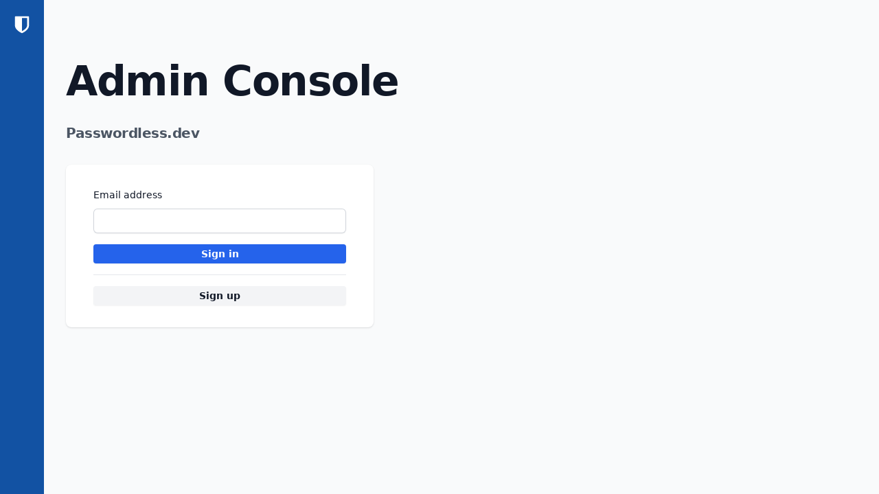

--- FILE ---
content_type: text/html; charset=utf-8
request_url: https://admin.passwordless.dev/Account/Login
body_size: 2973
content:

<!DOCTYPE html>
<html lang="en" class="h-full">

<head>
    <meta charset="utf-8"/>
    <meta name="viewport" content="width=device-width, initial-scale=1.0"/>
    <title>Home page - Admin Console - Bitwarden Passwordless.dev</title>
    <link rel="stylesheet" href="/css/site.css?v=ZC_sC_32MJQsoPwHtTn0tSGlmgmNA_qcaGEZGm_Tnz0" />
    <link rel="stylesheet" href="/css/tailwind.css?v=JebAojaxc7OuxsjXVr6d0ZQnBO-jwaDw0_LpaqZ5uiE" />
    <link rel="apple-touch-icon" sizes="180x180" href="/apple-touch-icon.png">
    <link rel="icon" type="image/png" sizes="32x32" href="/favicon-32x32.png">
    <link rel="icon" type="image/png" sizes="16x16" href="/favicon-16x16.png">
    <link rel="manifest" href="/site.webmanifest">
    <script type="importmap" nonce=mORQc7h66/XujDHOEEwNcbMO2IYk9DHEnNYea7hQelE=>
{"imports":{"vue":"/lib/vue/vue.mjs?v=iXh97m5hotl0eFllb3aoasQTImvp7mQoRJ_0HoxmZkw"}}
</script>
    
    
    <script async src="/lib/es-module-shims/es-module-shims.js?v=KX2cq0C834YCgTDngiDdfPtUAv3JV6-S7JsNqi7N4r8" nonce="mORQc7h66/XujDHOEEwNcbMO2IYk9DHEnNYea7hQelE="></script>
    <script src="/lib/passwordless/passwordless.umd.min.js?v=7gKuWjdlFdOXZHeZgDqMl0-byUiXdohMR2jkw-6G9MA" nonce="mORQc7h66/XujDHOEEwNcbMO2IYk9DHEnNYea7hQelE="></script>
</head>

<body class="h-full bg-gray-50">
<div b-zajh1d8mwv class="page">
        <div b-zajh1d8mwv class="sidebar-anonymous">
            <a href="https://admin.passwordless.dev" aria-label="Home"><svg class="h-8 w-8 h-8 w-8" xmlns="http://www.w3.org/2000/svg" xmlns:xlink="http://www.w3.org/1999/xlink" x="0px" y="0px" viewBox="0 0 1024 1024" xml:space="preserve"><path id="Background" class="fill-transparent" d="M1024,864c0,88.4-71.6,160-160,160H160C71.6,1024,0,952.4,0,864V160C0,71.6,71.6,0,160,0h704
	c88.4,0,160,71.6,160,160V864z"></path>
    <path id="Identity" class="fill-white" d="M829.8,128.6c-6.5-6.5-14.2-9.7-23-9.7H217.2c-8.9,0-16.5,3.2-23,9.7c-6.5,6.5-9.7,14.2-9.7,23
	v393.1c0,29.3,5.7,58.4,17.1,87.3c11.4,28.8,25.6,54.4,42.5,76.8c16.9,22.3,37,44.1,60.4,65.3c23.4,21.2,45,38.7,64.7,52.7
	c19.8,14,40.4,27.2,61.9,39.7c21.5,12.5,36.8,20.9,45.8,25.3c9,4.4,16.3,7.9,21.7,10.2c4.1,2,8.5,3.1,13.3,3.1c4.8,0,9.2-1,13.3-3.1
	c5.5-2.4,12.7-5.8,21.8-10.2c9-4.4,24.3-12.9,45.8-25.3c21.5-12.5,42.1-25.7,61.9-39.7c19.8-14,41.4-31.6,64.8-52.7
	c23.4-21.2,43.5-42.9,60.4-65.3c16.9-22.4,31-47.9,42.5-76.8c11.4-28.8,17.1-57.9,17.1-87.3V151.7
	C839.6,142.8,836.3,135.1,829.8,128.6z M753.8,548.4c0,142.3-241.8,264.9-241.8,264.9V203.1h241.8
	C753.8,203.1,753.8,406.1,753.8,548.4z"></path></svg></a>
        </div>
        <div b-zajh1d8mwv class="content-container-anonymous">
            <main b-zajh1d8mwv>
                



<div id="xapp" class="flex gap-6 flex-col mt-16 min-h-full">
    <div class="flex justify-center flex-col">
        <h1 class="text-4xl font-bold tracking-tight text-gray-900 sm:text-6xl">Admin Console</h1>
        <h2 class="text-xl font-bold tracking-tight text-gray-600 sm:text-1xl">Passwordless.dev</h2>
    </div>
    <div class="mt-8 sm:w-full sm:max-w-md">
        <div class="bg-white py-8 px-4 shadow sm:rounded-lg sm:px-10 flex flex-col space-y-4">
            <form class="space-y-4 flex flex-col" method="POST" v-on:submit.prevent="onSubmit">
                <div>
                    <label for="email" class="block text-sm font-medium leading-6 text-gray-900">Email address</label>
                    <div class="mt-2">
                        <input id="email" name="email" type="email" autocomplete="webauthn" class="block w-full p-2 rounded-md border-0 py-1.5 text-gray-900 shadow-sm ring-1 ring-inset ring-gray-300 placeholder:text-gray-400 focus:ring-2 focus:ring-inset focus:ring-primary-500 sm:text-sm sm:leading-6">
                    </div>
                </div>
                <div class="feedback__unknown_credential hidden">
                    
<div class="rounded-md bg-red-50 p-4 my-3 max-w-fit">
    <div class="flex">
        <div class="flex-shrink-0">
            <svg class="h-5 w-5 fill-red-400" fill="currentColor" viewBox="0 0 20 20" aria-hidden="true"><path fill-rule="evenodd" d="M10 18a8 8 0 100-16 8 8 0 000 16zM8.28 7.22a.75.75 0 00-1.06 1.06L8.94 10l-1.72 1.72a.75.75 0 101.06 1.06L10 11.06l1.72 1.72a.75.75 0 101.06-1.06L11.06 10l1.72-1.72a.75.75 0 00-1.06-1.06L10 8.94 8.28 7.22z" clip-rule="evenodd"></path></svg>
        </div>
        <div class="ml-3 text-red-800 flex justify-between">
            <p class="text-sm font-medium">Sorry, we don&#x27;t recognize that passkey. Do you have another one?</p>
            <p class="mt-3 text-sm md:ml-6 md:mt-0">
                <a class="whitespace-nowrap font-medium text-red-700 hover:text-red-600">
                <span class="underline"></span>
                <span aria-hidden="true"> &rarr;</span>
                </a>
            </p>
        </div>
    </div>
</div>
                </div>
                <button type="submit" class="btn-primary">Sign in</button>
                <div id="webauthn-unsupported-alert" class="hidden">
                    <div class="rounded-md p-4 my-3 bg-red-50"><div class="flex">
    <div class="flex-shrink-0"><svg class="h-5 w-5 fill-red-400" fill="currentColor" viewBox="0 0 20 20" aria-hidden="true"><path fill-rule="evenodd" d="M10 18a8 8 0 100-16 8 8 0 000 16zM8.28 7.22a.75.75 0 00-1.06 1.06L8.94 10l-1.72 1.72a.75.75 0 101.06 1.06L10 11.06l1.72 1.72a.75.75 0 101.06-1.06L11.06 10l1.72-1.72a.75.75 0 00-1.06-1.06L10 8.94 8.28 7.22z" clip-rule="evenodd"></path></svg></div>
    <div class="ml-3 text-red-800 flex justify-between">
        <p class="alert-box-message">WebAuthn is not supported in this browser.</p>
    </div>
</div></div>
                </div>
            <input name="__RequestVerificationToken" type="hidden" value="CfDJ8Cmnjk-QgHROluZ1MQChy__fuNXCQm93def9lKbYsUotsKTgImcq5iOiaArlzT6ATLZGp2npSDGOnj0KKJobIchD6igldyCxIpCyA_2UDGqfhPZFLUwdfwdxvGdqxQ9jkKH7LcX-2h0DEAGc70YPCjw" /></form>
            <hr class="h-px my-8 bg-gray-200 border-0">
            <form class="flex flex-col" method="post" action="/Account/Login?handler=SignUp">
                <button class="btn-secondary">Sign up</button>
            <input name="__RequestVerificationToken" type="hidden" value="CfDJ8Cmnjk-QgHROluZ1MQChy__fuNXCQm93def9lKbYsUotsKTgImcq5iOiaArlzT6ATLZGp2npSDGOnj0KKJobIchD6igldyCxIpCyA_2UDGqfhPZFLUwdfwdxvGdqxQ9jkKH7LcX-2h0DEAGc70YPCjw" /></form>
        </div>
    </div>
</div>


            </main>
        </div>
</div>
    
<script type="text/javascript" src="/js/core.js?v=Bhjmbc1PgeDHgifQi-tjtXqcbAV1fRm7pw5oKlQyx6o" nonce="mORQc7h66/XujDHOEEwNcbMO2IYk9DHEnNYea7hQelE="></script>

    <script type="module" nonce="mORQc7h66/XujDHOEEwNcbMO2IYk9DHEnNYea7hQelE=">
        import { createApp, ref } from 'vue';
        createApp({
            setup() {

                async function signIn(token) {
                    var res = await fetch("/passwordless-login", {
                        method: "POST",
                        body: JSON.stringify({ token }),
                        headers: {
                            RequestVerificationToken: "CfDJ8Cmnjk-QgHROluZ1MQChy__fuNXCQm93def9lKbYsUotsKTgImcq5iOiaArlzT6ATLZGp2npSDGOnj0KKJobIchD6igldyCxIpCyA_2UDGqfhPZFLUwdfwdxvGdqxQ9jkKH7LcX-2h0DEAGc70YPCjw",
                            "Content-Type": "application/json"
                        }
                    });

                    if (res.ok) {
                        location.href = "/Organization/Overview";
                    }

                    return res;
                }

                const p = new Passwordless.Client({
                    apiUrl: "https://v4.passwordless.dev",
                    apiKey: "admin:public:e44930ff966e4e7aa62b793b78fcf3c3"
                });

                const showFeedback = (name) => {
                    const feedback = document.querySelector(`.${name}`);
                    if (feedback) {
                        feedback.classList.remove("hidden");
                    }
                }

                const autoFill = async () => {
                    const {token, error} = await p.signinWithAutofill();
                    if (error) {
                        if (error.errorCode === "unknown_credential") {
                            showFeedback("feedback__unknown_credential");
                        }
                    } else {
                        await signIn(token);
                    }

                };
                autoFill();

                const onSubmit = async (e) => {
                    let res = null;
                    const alias = new FormData(e.target).get("email");

                    try {
                        const {token, error} = await p.signinWithAlias(alias);
                        if (token)  {
                            res = await signIn(token);
                        }
                    } catch (e) {
                    }

                    const passkeysFailed = (!res || !res.ok);
                    if (passkeysFailed && alias) {
                        e.target.submit();
                    }
                };

                return {
                    onSubmit
                }
        }}).mount('#xapp');
	</script>
    <script type="module" nonce="mORQc7h66/XujDHOEEwNcbMO2IYk9DHEnNYea7hQelE=">
        const isSupported = Passwordless.isBrowserSupported();
        if (!isSupported) {
            const alert = document.getElementById("webauthn-unsupported-alert");
            alert.classList.remove("hidden");
        }
    </script>

</body>
</html>


--- FILE ---
content_type: text/css
request_url: https://admin.passwordless.dev/css/site.css?v=ZC_sC_32MJQsoPwHtTn0tSGlmgmNA_qcaGEZGm_Tnz0
body_size: -359
content:
[v-cloak] {
    display: none;
}


--- FILE ---
content_type: text/javascript
request_url: https://admin.passwordless.dev/lib/passwordless/passwordless.umd.min.js?v=7gKuWjdlFdOXZHeZgDqMl0-byUiXdohMR2jkw-6G9MA
body_size: 2054
content:
!function(e,r){"object"==typeof exports&&"undefined"!=typeof module?r(exports):"function"==typeof define&&define.amd?define(["exports"],r):r((e="undefined"!=typeof globalThis?globalThis:e||self).Passwordless={})}(this,(function(e){"use strict";async function r(){return!!t()&&PublicKeyCredential.isUserVerifyingPlatformAuthenticatorAvailable()}function t(){return void 0!==window.PublicKeyCredential&&"function"==typeof window.PublicKeyCredential}async function i(){const e=window.PublicKeyCredential;return!!e.isConditionalMediationAvailable&&e.isConditionalMediationAvailable()}function n(e){if("string"!=typeof e){const r="Cannot convert from Base64Url to ArrayBuffer: Input was not of type string";throw console.error(r,e),new TypeError(r)}const r=e.replace(/-/g,"+").replace(/_/g,"/");const t=(4-r.length%4)%4,i=r.padEnd(r.length+t,"="),n=window.atob(i),o=new Uint8Array(n.length);for(let e=0;e<n.length;e++)o[e]=n.charCodeAt(e);return o}function o(e){const r=(()=>{if(Array.isArray(e))return Uint8Array.from(e);if(e instanceof ArrayBuffer)return new Uint8Array(e);if(e instanceof Uint8Array)return e;const r="Cannot convert from ArrayBuffer to Base64Url. Input was not of type ArrayBuffer, Uint8Array or Array";throw console.error(r,e),new Error(r)})();let t="";for(let e=0;e<r.byteLength;e++)t+=String.fromCharCode(r[e]);const i=window.btoa(t);return i.replace(/\+/g,"-").replace(/\//g,"_").replace(/=*$/g,"")}function s(e){return function(e){if("object"==typeof(r=e)&&null!==r&&"message"in r&&"string"==typeof r.message)return e;var r;try{return new Error(JSON.stringify(e))}catch(r){return new Error(String(e))}}(e).message}e.Client=class{constructor(e){this.config={apiUrl:"https://v4.passwordless.dev",apiKey:"",origin:window.location.origin,rpid:window.location.hostname},this._clientVersion="js-1.1.0",this.abortController=new AbortController,Object.assign(this.config,e)}async register(e,r){var t;try{this.assertBrowserSupported();const i=await this.registerBegin(e);if(i.error)return console.error(i.error),{error:i.error};i.data.challenge=n(i.data.challenge),i.data.user.id=n(i.data.user.id),null===(t=i.data.excludeCredentials)||void 0===t||t.forEach((e=>{e.id=n(e.id)}));const o=await navigator.credentials.create({publicKey:i.data});if(!o){const e={from:"client",errorCode:"failed_create_credential",title:"Failed to create credential (navigator.credentials.create returned null)"};return console.error(e),{error:e}}return await this.registerComplete(o,i.session,r)}catch(e){const r={from:"client",errorCode:"unknown",title:s(e)};return console.error(e),console.error(r),{error:r}}}async signinWithId(e){return this.signin({userId:e})}async signinWithAlias(e){return this.signin({alias:e})}async signinWithAutofill(){if(!await i())throw new Error("Autofill authentication (conditional meditation) is not supported in this browser");return this.signin({autofill:!0})}async signinWithDiscoverable(){return this.signin({discoverable:!0})}abort(){this.abortController&&this.abortController.abort()}isPlatformSupported(){return r()}isBrowserSupported(){return t()}isAutofillSupported(){return i()}async registerBegin(e){const r=await fetch(`${this.config.apiUrl}/register/begin`,{method:"POST",headers:this.createHeaders(),body:JSON.stringify({token:e,RPID:this.config.rpid,Origin:this.config.origin})}),t=await r.json();return r.ok?t:{error:{...t,from:"server"}}}async registerComplete(e,r,t){const i=e.response,n=await fetch(`${this.config.apiUrl}/register/complete`,{method:"POST",headers:this.createHeaders(),body:JSON.stringify({session:r,response:{id:e.id,rawId:o(e.rawId),type:e.type,clientExtensionResults:e.getClientExtensionResults(),response:{AttestationObject:o(i.attestationObject),clientDataJson:o(i.clientDataJSON)}},nickname:t,RPID:this.config.rpid,Origin:this.config.origin})}),s=await n.json();return n.ok?s:{error:{...s,from:"server"}}}async signin(e){try{this.assertBrowserSupported(),this.handleAbort(),e||(e={discoverable:!0});const r=await this.signinBegin(e);if(r.error)return r;const t=await navigator.credentials.get({publicKey:r.data,mediation:"autofill"in e?"conditional":void 0,signal:this.abortController.signal});return await this.signinComplete(t,r.session)}catch(e){const r={from:"client",errorCode:"unknown",title:s(e)};return console.error(e),console.error(r),{error:r}}}async stepup(e){try{if(this.assertBrowserSupported(),this.handleAbort(),!e.signinMethod)throw new Error("You need to provide the signinMethod");e.purpose||(e.purpose="step-up");const r=await this.signinBegin(e.signinMethod,e.purpose);if(r.error)return r;const t=await navigator.credentials.get({publicKey:r.data,mediation:"autofill"in e.signinMethod?"conditional":void 0,signal:this.abortController.signal});return await this.signinComplete(t,r.session)}catch(e){const r={from:"client",errorCode:"unknown",title:s(e)};return console.error(e),console.error(r),{error:r}}}async signinBegin(e,r){var t;const i=await fetch(`${this.config.apiUrl}/signin/begin`,{method:"POST",headers:this.createHeaders(),body:JSON.stringify({userId:"userId"in e?e.userId:void 0,alias:"alias"in e?e.alias:void 0,RPID:this.config.rpid,Origin:this.config.origin,purpose:r})}),o=await i.json();return i.ok?{...o,data:{...o.data,challenge:n(o.data.challenge),allowCredentials:null===(t=o.data.allowCredentials)||void 0===t?void 0:t.map((e=>({...e,id:n(e.id)})))}}:{error:{...o,from:"server"}}}async signinComplete(e,r){const t=e.response,i=await fetch(`${this.config.apiUrl}/signin/complete`,{method:"POST",headers:this.createHeaders(),body:JSON.stringify({session:r,response:{id:e.id,rawId:o(new Uint8Array(e.rawId)),type:e.type,clientExtensionResults:e.getClientExtensionResults(),response:{authenticatorData:o(t.authenticatorData),clientDataJson:o(t.clientDataJSON),signature:o(t.signature)}},RPID:this.config.rpid,Origin:this.config.origin})}),n=await i.json();return i.ok?n:{error:{...n,from:"server"}}}handleAbort(){this.abort(),this.abortController=new AbortController}assertBrowserSupported(){if(!t())throw new Error("WebAuthn and PublicKeyCredentials are not supported on this browser/device")}createHeaders(){return{ApiKey:this.config.apiKey,"Content-Type":"application/json","Client-Version":this._clientVersion}}get clientVersionRegex(){return/^[a-z]+-\d+\.\d+\.\d+$/}set clientVersion(e){if(!this.clientVersionRegex.test(this.clientVersion))throw new Error("`Client-Version` has already been set.");if(!this.clientVersionRegex.test(e))throw new Error("Invalid `Client-Version` format. Expected format is 'prefix-x.x.x' where prefix is a lowercase string.");this._clientVersion=`${e}+${this.clientVersion}`}get clientVersion(){return this._clientVersion}},e.isAutofillSupported=i,e.isBrowserSupported=t,e.isPlatformSupported=r}));


--- FILE ---
content_type: text/javascript
request_url: https://admin.passwordless.dev/lib/vue/vue.mjs?v=iXh97m5hotl0eFllb3aoasQTImvp7mQoRJ_0HoxmZkw
body_size: 75410
content:
/**
* vue v3.5.21
* (c) 2018-present Yuxi (Evan) You and Vue contributors
* @license MIT
**/let e,t,n,r,i,l,s,o,a,c,u,d,p;function f(e){let t=Object.create(null);for(let n of e.split(","))t[n]=1;return e=>e in t}let h={},m=[],g=()=>{},y=()=>!1,b=e=>111===e.charCodeAt(0)&&110===e.charCodeAt(1)&&(e.charCodeAt(2)>122||97>e.charCodeAt(2)),_=e=>e.startsWith("onUpdate:"),S=Object.assign,x=(e,t)=>{let n=e.indexOf(t);n>-1&&e.splice(n,1)},C=Object.prototype.hasOwnProperty,T=(e,t)=>C.call(e,t),k=Array.isArray,w=e=>"[object Map]"===D(e),N=e=>"[object Set]"===D(e),E=e=>"[object Date]"===D(e),A=e=>"function"==typeof e,R=e=>"string"==typeof e,I=e=>"symbol"==typeof e,O=e=>null!==e&&"object"==typeof e,P=e=>(O(e)||A(e))&&A(e.then)&&A(e.catch),M=Object.prototype.toString,D=e=>M.call(e),$=e=>"[object Object]"===D(e),L=e=>R(e)&&"NaN"!==e&&"-"!==e[0]&&""+parseInt(e,10)===e,F=f(",key,ref,ref_for,ref_key,onVnodeBeforeMount,onVnodeMounted,onVnodeBeforeUpdate,onVnodeUpdated,onVnodeBeforeUnmount,onVnodeUnmounted"),V=f("bind,cloak,else-if,else,for,html,if,model,on,once,pre,show,slot,text,memo"),B=e=>{let t=Object.create(null);return n=>t[n]||(t[n]=e(n))},U=/-\w/g,j=B(e=>e.replace(U,e=>e.slice(1).toUpperCase())),H=/\B([A-Z])/g,q=B(e=>e.replace(H,"-$1").toLowerCase()),W=B(e=>e.charAt(0).toUpperCase()+e.slice(1)),K=B(e=>e?`on${W(e)}`:""),z=(e,t)=>!Object.is(e,t),J=(e,...t)=>{for(let n=0;n<e.length;n++)e[n](...t)},G=(e,t,n,r=!1)=>{Object.defineProperty(e,t,{configurable:!0,enumerable:!1,writable:r,value:n})},Q=e=>{let t=parseFloat(e);return isNaN(t)?e:t},X=e=>{let t=R(e)?Number(e):NaN;return isNaN(t)?e:t},Z=()=>e||(e="undefined"!=typeof globalThis?globalThis:"undefined"!=typeof self?self:"undefined"!=typeof window?window:"undefined"!=typeof global?global:{}),Y=f("Infinity,undefined,NaN,isFinite,isNaN,parseFloat,parseInt,decodeURI,decodeURIComponent,encodeURI,encodeURIComponent,Math,Number,Date,Array,Object,Boolean,String,RegExp,Map,Set,JSON,Intl,BigInt,console,Error,Symbol");function ee(e){if(k(e)){let t={};for(let n=0;n<e.length;n++){let r=e[n],i=R(r)?ei(r):ee(r);if(i)for(let e in i)t[e]=i[e]}return t}if(R(e)||O(e))return e}let et=/;(?![^(]*\))/g,en=/:([^]+)/,er=/\/\*[^]*?\*\//g;function ei(e){let t={};return e.replace(er,"").split(et).forEach(e=>{if(e){let n=e.split(en);n.length>1&&(t[n[0].trim()]=n[1].trim())}}),t}function el(e){let t="";if(R(e))t=e;else if(k(e))for(let n=0;n<e.length;n++){let r=el(e[n]);r&&(t+=r+" ")}else if(O(e))for(let n in e)e[n]&&(t+=n+" ");return t.trim()}function es(e){if(!e)return null;let{class:t,style:n}=e;return t&&!R(t)&&(e.class=el(t)),n&&(e.style=ee(n)),e}let eo=f("html,body,base,head,link,meta,style,title,address,article,aside,footer,header,hgroup,h1,h2,h3,h4,h5,h6,nav,section,div,dd,dl,dt,figcaption,figure,picture,hr,img,li,main,ol,p,pre,ul,a,b,abbr,bdi,bdo,br,cite,code,data,dfn,em,i,kbd,mark,q,rp,rt,ruby,s,samp,small,span,strong,sub,sup,time,u,var,wbr,area,audio,map,track,video,embed,object,param,source,canvas,script,noscript,del,ins,caption,col,colgroup,table,thead,tbody,td,th,tr,button,datalist,fieldset,form,input,label,legend,meter,optgroup,option,output,progress,select,textarea,details,dialog,menu,summary,template,blockquote,iframe,tfoot"),ea=f("svg,animate,animateMotion,animateTransform,circle,clipPath,color-profile,defs,desc,discard,ellipse,feBlend,feColorMatrix,feComponentTransfer,feComposite,feConvolveMatrix,feDiffuseLighting,feDisplacementMap,feDistantLight,feDropShadow,feFlood,feFuncA,feFuncB,feFuncG,feFuncR,feGaussianBlur,feImage,feMerge,feMergeNode,feMorphology,feOffset,fePointLight,feSpecularLighting,feSpotLight,feTile,feTurbulence,filter,foreignObject,g,hatch,hatchpath,image,line,linearGradient,marker,mask,mesh,meshgradient,meshpatch,meshrow,metadata,mpath,path,pattern,polygon,polyline,radialGradient,rect,set,solidcolor,stop,switch,symbol,text,textPath,title,tspan,unknown,use,view"),ec=f("annotation,annotation-xml,maction,maligngroup,malignmark,math,menclose,merror,mfenced,mfrac,mfraction,mglyph,mi,mlabeledtr,mlongdiv,mmultiscripts,mn,mo,mover,mpadded,mphantom,mprescripts,mroot,mrow,ms,mscarries,mscarry,msgroup,msline,mspace,msqrt,msrow,mstack,mstyle,msub,msubsup,msup,mtable,mtd,mtext,mtr,munder,munderover,none,semantics"),eu=f("area,base,br,col,embed,hr,img,input,link,meta,param,source,track,wbr"),ed=f("itemscope,allowfullscreen,formnovalidate,ismap,nomodule,novalidate,readonly");function ep(e,t){if(e===t)return!0;let n=E(e),r=E(t);if(n||r)return!!n&&!!r&&e.getTime()===t.getTime();if(n=I(e),r=I(t),n||r)return e===t;if(n=k(e),r=k(t),n||r)return!!n&&!!r&&function(e,t){if(e.length!==t.length)return!1;let n=!0;for(let r=0;n&&r<e.length;r++)n=ep(e[r],t[r]);return n}(e,t);if(n=O(e),r=O(t),n||r){if(!n||!r||Object.keys(e).length!==Object.keys(t).length)return!1;for(let n in e){let r=e.hasOwnProperty(n),i=t.hasOwnProperty(n);if(r&&!i||!r&&i||!ep(e[n],t[n]))return!1}}return String(e)===String(t)}function ef(e,t){return e.findIndex(e=>ep(e,t))}let eh=e=>!!(e&&!0===e.__v_isRef),em=e=>R(e)?e:null==e?"":k(e)||O(e)&&(e.toString===M||!A(e.toString))?eh(e)?em(e.value):JSON.stringify(e,eg,2):String(e),eg=(e,t)=>{if(eh(t))return eg(e,t.value);if(w(t))return{[`Map(${t.size})`]:[...t.entries()].reduce((e,[t,n],r)=>(e[ev(t,r)+" =>"]=n,e),{})};if(N(t))return{[`Set(${t.size})`]:[...t.values()].map(e=>ev(e))};if(I(t))return ev(t);if(O(t)&&!k(t)&&!$(t))return String(t);return t},ev=(e,t="")=>{var n;return I(e)?`Symbol(${null!=(n=e.description)?n:t})`:e};class ey{constructor(e=!1){this.detached=e,this._active=!0,this._on=0,this.effects=[],this.cleanups=[],this._isPaused=!1,this.parent=t,!e&&t&&(this.index=(t.scopes||(t.scopes=[])).push(this)-1)}get active(){return this._active}pause(){if(this._active){let e,t;if(this._isPaused=!0,this.scopes)for(e=0,t=this.scopes.length;e<t;e++)this.scopes[e].pause();for(e=0,t=this.effects.length;e<t;e++)this.effects[e].pause()}}resume(){if(this._active&&this._isPaused){let e,t;if(this._isPaused=!1,this.scopes)for(e=0,t=this.scopes.length;e<t;e++)this.scopes[e].resume();for(e=0,t=this.effects.length;e<t;e++)this.effects[e].resume()}}run(e){if(this._active){let n=t;try{return t=this,e()}finally{t=n}}}on(){1==++this._on&&(this.prevScope=t,t=this)}off(){this._on>0&&0==--this._on&&(t=this.prevScope,this.prevScope=void 0)}stop(e){if(this._active){let t,n;for(t=0,this._active=!1,n=this.effects.length;t<n;t++)this.effects[t].stop();for(t=0,this.effects.length=0,n=this.cleanups.length;t<n;t++)this.cleanups[t]();if(this.cleanups.length=0,this.scopes){for(t=0,n=this.scopes.length;t<n;t++)this.scopes[t].stop(!0);this.scopes.length=0}if(!this.detached&&this.parent&&!e){let e=this.parent.scopes.pop();e&&e!==this&&(this.parent.scopes[this.index]=e,e.index=this.index)}this.parent=void 0}}}function eb(e){return new ey(e)}function e_(){return t}function eS(e,n=!1){t&&t.cleanups.push(e)}let ex=new WeakSet;class eC{constructor(e){this.fn=e,this.deps=void 0,this.depsTail=void 0,this.flags=5,this.next=void 0,this.cleanup=void 0,this.scheduler=void 0,t&&t.active&&t.effects.push(this)}pause(){this.flags|=64}resume(){64&this.flags&&(this.flags&=-65,ex.has(this)&&(ex.delete(this),this.trigger()))}notify(){(!(2&this.flags)||32&this.flags)&&(8&this.flags||ek(this))}run(){if(!(1&this.flags))return this.fn();this.flags|=2,eF(this),eN(this);let e=n,t=eM;n=this,eM=!0;try{return this.fn()}finally{eE(this),n=e,eM=t,this.flags&=-3}}stop(){if(1&this.flags){for(let e=this.deps;e;e=e.nextDep)eI(e);this.deps=this.depsTail=void 0,eF(this),this.onStop&&this.onStop(),this.flags&=-2}}trigger(){64&this.flags?ex.add(this):this.scheduler?this.scheduler():this.runIfDirty()}runIfDirty(){eA(this)&&this.run()}get dirty(){return eA(this)}}let eT=0;function ek(e,t=!1){if(e.flags|=8,t){e.next=i,i=e;return}e.next=r,r=e}function ew(){let e;if(!(--eT>0)){if(i){let e=i;for(i=void 0;e;){let t=e.next;e.next=void 0,e.flags&=-9,e=t}}for(;r;){let t=r;for(r=void 0;t;){let n=t.next;if(t.next=void 0,t.flags&=-9,1&t.flags)try{t.trigger()}catch(t){e||(e=t)}t=n}}if(e)throw e}}function eN(e){for(let t=e.deps;t;t=t.nextDep)t.version=-1,t.prevActiveLink=t.dep.activeLink,t.dep.activeLink=t}function eE(e){let t,n=e.depsTail,r=n;for(;r;){let e=r.prevDep;-1===r.version?(r===n&&(n=e),eI(r),function(e){let{prevDep:t,nextDep:n}=e;t&&(t.nextDep=n,e.prevDep=void 0),n&&(n.prevDep=t,e.nextDep=void 0)}(r)):t=r,r.dep.activeLink=r.prevActiveLink,r.prevActiveLink=void 0,r=e}e.deps=t,e.depsTail=n}function eA(e){for(let t=e.deps;t;t=t.nextDep)if(t.dep.version!==t.version||t.dep.computed&&(eR(t.dep.computed)||t.dep.version!==t.version))return!0;return!!e._dirty}function eR(e){if(4&e.flags&&!(16&e.flags)||(e.flags&=-17,e.globalVersion===eV)||(e.globalVersion=eV,!e.isSSR&&128&e.flags&&(!e.deps&&!e._dirty||!eA(e))))return;e.flags|=2;let t=e.dep,r=n,i=eM;n=e,eM=!0;try{eN(e);let n=e.fn(e._value);(0===t.version||z(n,e._value))&&(e.flags|=128,e._value=n,t.version++)}catch(e){throw t.version++,e}finally{n=r,eM=i,eE(e),e.flags&=-3}}function eI(e,t=!1){let{dep:n,prevSub:r,nextSub:i}=e;if(r&&(r.nextSub=i,e.prevSub=void 0),i&&(i.prevSub=r,e.nextSub=void 0),n.subs===e&&(n.subs=r,!r&&n.computed)){n.computed.flags&=-5;for(let e=n.computed.deps;e;e=e.nextDep)eI(e,!0)}t||--n.sc||!n.map||n.map.delete(n.key)}function eO(e,t){e.effect instanceof eC&&(e=e.effect.fn);let n=new eC(e);t&&S(n,t);try{n.run()}catch(e){throw n.stop(),e}let r=n.run.bind(n);return r.effect=n,r}function eP(e){e.effect.stop()}let eM=!0,eD=[];function e$(){eD.push(eM),eM=!1}function eL(){let e=eD.pop();eM=void 0===e||e}function eF(e){let{cleanup:t}=e;if(e.cleanup=void 0,t){let e=n;n=void 0;try{t()}finally{n=e}}}let eV=0;class eB{constructor(e,t){this.sub=e,this.dep=t,this.version=t.version,this.nextDep=this.prevDep=this.nextSub=this.prevSub=this.prevActiveLink=void 0}}class eU{constructor(e){this.computed=e,this.version=0,this.activeLink=void 0,this.subs=void 0,this.map=void 0,this.key=void 0,this.sc=0,this.__v_skip=!0}track(e){if(!n||!eM||n===this.computed)return;let t=this.activeLink;if(void 0===t||t.sub!==n)t=this.activeLink=new eB(n,this),n.deps?(t.prevDep=n.depsTail,n.depsTail.nextDep=t,n.depsTail=t):n.deps=n.depsTail=t,function e(t){if(t.dep.sc++,4&t.sub.flags){let n=t.dep.computed;if(n&&!t.dep.subs){n.flags|=20;for(let t=n.deps;t;t=t.nextDep)e(t)}let r=t.dep.subs;r!==t&&(t.prevSub=r,r&&(r.nextSub=t)),t.dep.subs=t}}(t);else if(-1===t.version&&(t.version=this.version,t.nextDep)){let e=t.nextDep;e.prevDep=t.prevDep,t.prevDep&&(t.prevDep.nextDep=e),t.prevDep=n.depsTail,t.nextDep=void 0,n.depsTail.nextDep=t,n.depsTail=t,n.deps===t&&(n.deps=e)}return t}trigger(e){this.version++,eV++,this.notify(e)}notify(e){eT++;try{for(let e=this.subs;e;e=e.prevSub)e.sub.notify()&&e.sub.dep.notify()}finally{ew()}}}let ej=new WeakMap,eH=Symbol(""),eq=Symbol(""),eW=Symbol("");function eK(e,t,r){if(eM&&n){let t=ej.get(e);t||ej.set(e,t=new Map);let n=t.get(r);n||(t.set(r,n=new eU),n.map=t,n.key=r),n.track()}}function ez(e,t,n,r,i,l){let s=ej.get(e);if(!s)return void eV++;let o=e=>{e&&e.trigger()};if(eT++,"clear"===t)s.forEach(o);else{let i=k(e),l=i&&L(n);if(i&&"length"===n){let e=Number(r);s.forEach((t,n)=>{("length"===n||n===eW||!I(n)&&n>=e)&&o(t)})}else switch((void 0!==n||s.has(void 0))&&o(s.get(n)),l&&o(s.get(eW)),t){case"add":i?l&&o(s.get("length")):(o(s.get(eH)),w(e)&&o(s.get(eq)));break;case"delete":!i&&(o(s.get(eH)),w(e)&&o(s.get(eq)));break;case"set":w(e)&&o(s.get(eH))}}ew()}function eJ(e){let t=tT(e);return t===e?t:(eK(t,"iterate",eW),tx(e)?t:t.map(tw))}function eG(e){return eK(e=tT(e),"iterate",eW),e}let eQ={__proto__:null,[Symbol.iterator](){return eX(this,Symbol.iterator,tw)},concat(...e){return eJ(this).concat(...e.map(e=>k(e)?eJ(e):e))},entries(){return eX(this,"entries",e=>(e[1]=tw(e[1]),e))},every(e,t){return eY(this,"every",e,t,void 0,arguments)},filter(e,t){return eY(this,"filter",e,t,e=>e.map(tw),arguments)},find(e,t){return eY(this,"find",e,t,tw,arguments)},findIndex(e,t){return eY(this,"findIndex",e,t,void 0,arguments)},findLast(e,t){return eY(this,"findLast",e,t,tw,arguments)},findLastIndex(e,t){return eY(this,"findLastIndex",e,t,void 0,arguments)},forEach(e,t){return eY(this,"forEach",e,t,void 0,arguments)},includes(...e){return e1(this,"includes",e)},indexOf(...e){return e1(this,"indexOf",e)},join(e){return eJ(this).join(e)},lastIndexOf(...e){return e1(this,"lastIndexOf",e)},map(e,t){return eY(this,"map",e,t,void 0,arguments)},pop(){return e2(this,"pop")},push(...e){return e2(this,"push",e)},reduce(e,...t){return e0(this,"reduce",e,t)},reduceRight(e,...t){return e0(this,"reduceRight",e,t)},shift(){return e2(this,"shift")},some(e,t){return eY(this,"some",e,t,void 0,arguments)},splice(...e){return e2(this,"splice",e)},toReversed(){return eJ(this).toReversed()},toSorted(e){return eJ(this).toSorted(e)},toSpliced(...e){return eJ(this).toSpliced(...e)},unshift(...e){return e2(this,"unshift",e)},values(){return eX(this,"values",tw)}};function eX(e,t,n){let r=eG(e),i=r[t]();return r===e||tx(e)||(i._next=i.next,i.next=()=>{let e=i._next();return e.value&&(e.value=n(e.value)),e}),i}let eZ=Array.prototype;function eY(e,t,n,r,i,l){let s=eG(e),o=s!==e&&!tx(e),a=s[t];if(a!==eZ[t]){let t=a.apply(e,l);return o?tw(t):t}let c=n;s!==e&&(o?c=function(t,r){return n.call(this,tw(t),r,e)}:n.length>2&&(c=function(t,r){return n.call(this,t,r,e)}));let u=a.call(s,c,r);return o&&i?i(u):u}function e0(e,t,n,r){let i=eG(e),l=n;return i!==e&&(tx(e)?n.length>3&&(l=function(t,r,i){return n.call(this,t,r,i,e)}):l=function(t,r,i){return n.call(this,t,tw(r),i,e)}),i[t](l,...r)}function e1(e,t,n){let r=tT(e);eK(r,"iterate",eW);let i=r[t](...n);return(-1===i||!1===i)&&tC(n[0])?(n[0]=tT(n[0]),r[t](...n)):i}function e2(e,t,n=[]){e$(),eT++;let r=tT(e)[t].apply(e,n);return ew(),eL(),r}let e6=f("__proto__,__v_isRef,__isVue"),e3=new Set(Object.getOwnPropertyNames(Symbol).filter(e=>"arguments"!==e&&"caller"!==e).map(e=>Symbol[e]).filter(I));function e4(e){I(e)||(e=String(e));let t=tT(this);return eK(t,"has",e),t.hasOwnProperty(e)}class e8{constructor(e=!1,t=!1){this._isReadonly=e,this._isShallow=t}get(e,t,n){if("__v_skip"===t)return e.__v_skip;let r=this._isReadonly,i=this._isShallow;if("__v_isReactive"===t)return!r;if("__v_isReadonly"===t)return r;if("__v_isShallow"===t)return i;if("__v_raw"===t)return n===(r?i?th:tf:i?tp:td).get(e)||Object.getPrototypeOf(e)===Object.getPrototypeOf(n)?e:void 0;let l=k(e);if(!r){let e;if(l&&(e=eQ[t]))return e;if("hasOwnProperty"===t)return e4}let s=Reflect.get(e,t,tE(e)?e:n);return(I(t)?e3.has(t):e6(t))||(r||eK(e,"get",t),i)?s:tE(s)?l&&L(t)?s:s.value:O(s)?r?tv(s):tm(s):s}}class e5 extends e8{constructor(e=!1){super(!1,e)}set(e,t,n,r){let i=e[t];if(!this._isShallow){let t=tS(i);if(tx(n)||tS(n)||(i=tT(i),n=tT(n)),!k(e)&&tE(i)&&!tE(n))if(t)return!0;else return i.value=n,!0}let l=k(e)&&L(t)?Number(t)<e.length:T(e,t),s=Reflect.set(e,t,n,tE(e)?e:r);return e===tT(r)&&(l?z(n,i)&&ez(e,"set",t,n):ez(e,"add",t,n)),s}deleteProperty(e,t){let n=T(e,t);e[t];let r=Reflect.deleteProperty(e,t);return r&&n&&ez(e,"delete",t,void 0),r}has(e,t){let n=Reflect.has(e,t);return I(t)&&e3.has(t)||eK(e,"has",t),n}ownKeys(e){return eK(e,"iterate",k(e)?"length":eH),Reflect.ownKeys(e)}}class e9 extends e8{constructor(e=!1){super(!0,e)}set(e,t){return!0}deleteProperty(e,t){return!0}}let e7=new e5,te=new e9,tt=new e5(!0),tn=new e9(!0),tr=e=>e,ti=e=>Reflect.getPrototypeOf(e);function tl(e){return function(){return"delete"!==e&&("clear"===e?void 0:this)}}function ts(e,t){let n=function(e,t){let n={get(n){let r=this.__v_raw,i=tT(r),l=tT(n);e||(z(n,l)&&eK(i,"get",n),eK(i,"get",l));let{has:s}=ti(i),o=t?tr:e?tN:tw;return s.call(i,n)?o(r.get(n)):s.call(i,l)?o(r.get(l)):void(r!==i&&r.get(n))},get size(){let t=this.__v_raw;return e||eK(tT(t),"iterate",eH),t.size},has(t){let n=this.__v_raw,r=tT(n),i=tT(t);return e||(z(t,i)&&eK(r,"has",t),eK(r,"has",i)),t===i?n.has(t):n.has(t)||n.has(i)},forEach(n,r){let i=this,l=i.__v_raw,s=tT(l),o=t?tr:e?tN:tw;return e||eK(s,"iterate",eH),l.forEach((e,t)=>n.call(r,o(e),o(t),i))}};return S(n,e?{add:tl("add"),set:tl("set"),delete:tl("delete"),clear:tl("clear")}:{add(e){t||tx(e)||tS(e)||(e=tT(e));let n=tT(this);return ti(n).has.call(n,e)||(n.add(e),ez(n,"add",e,e)),this},set(e,n){t||tx(n)||tS(n)||(n=tT(n));let r=tT(this),{has:i,get:l}=ti(r),s=i.call(r,e);s||(e=tT(e),s=i.call(r,e));let o=l.call(r,e);return r.set(e,n),s?z(n,o)&&ez(r,"set",e,n):ez(r,"add",e,n),this},delete(e){let t=tT(this),{has:n,get:r}=ti(t),i=n.call(t,e);i||(e=tT(e),i=n.call(t,e)),r&&r.call(t,e);let l=t.delete(e);return i&&ez(t,"delete",e,void 0),l},clear(){let e=tT(this),t=0!==e.size,n=e.clear();return t&&ez(e,"clear",void 0,void 0),n}}),["keys","values","entries",Symbol.iterator].forEach(r=>{n[r]=function(...n){let i=this.__v_raw,l=tT(i),s=w(l),o="entries"===r||r===Symbol.iterator&&s,a=i[r](...n),c=t?tr:e?tN:tw;return e||eK(l,"iterate","keys"===r&&s?eq:eH),{next(){let{value:e,done:t}=a.next();return t?{value:e,done:t}:{value:o?[c(e[0]),c(e[1])]:c(e),done:t}},[Symbol.iterator](){return this}}}}),n}(e,t);return(t,r,i)=>"__v_isReactive"===r?!e:"__v_isReadonly"===r?e:"__v_raw"===r?t:Reflect.get(T(n,r)&&r in t?n:t,r,i)}let to={get:ts(!1,!1)},ta={get:ts(!1,!0)},tc={get:ts(!0,!1)},tu={get:ts(!0,!0)},td=new WeakMap,tp=new WeakMap,tf=new WeakMap,th=new WeakMap;function tm(e){return tS(e)?e:tb(e,!1,e7,to,td)}function tg(e){return tb(e,!1,tt,ta,tp)}function tv(e){return tb(e,!0,te,tc,tf)}function ty(e){return tb(e,!0,tn,tu,th)}function tb(e,t,n,r,i){var l;if(!O(e)||e.__v_raw&&!(t&&e.__v_isReactive))return e;let s=(l=e).__v_skip||!Object.isExtensible(l)?0:function(e){switch(e){case"Object":case"Array":return 1;case"Map":case"Set":case"WeakMap":case"WeakSet":return 2;default:return 0}}(D(l).slice(8,-1));if(0===s)return e;let o=i.get(e);if(o)return o;let a=new Proxy(e,2===s?r:n);return i.set(e,a),a}function t_(e){return tS(e)?t_(e.__v_raw):!!(e&&e.__v_isReactive)}function tS(e){return!!(e&&e.__v_isReadonly)}function tx(e){return!!(e&&e.__v_isShallow)}function tC(e){return!!e&&!!e.__v_raw}function tT(e){let t=e&&e.__v_raw;return t?tT(t):e}function tk(e){return!T(e,"__v_skip")&&Object.isExtensible(e)&&G(e,"__v_skip",!0),e}let tw=e=>O(e)?tm(e):e,tN=e=>O(e)?tv(e):e;function tE(e){return!!e&&!0===e.__v_isRef}function tA(e){return tI(e,!1)}function tR(e){return tI(e,!0)}function tI(e,t){return tE(e)?e:new tO(e,t)}class tO{constructor(e,t){this.dep=new eU,this.__v_isRef=!0,this.__v_isShallow=!1,this._rawValue=t?e:tT(e),this._value=t?e:tw(e),this.__v_isShallow=t}get value(){return this.dep.track(),this._value}set value(e){let t=this._rawValue,n=this.__v_isShallow||tx(e)||tS(e);z(e=n?e:tT(e),t)&&(this._rawValue=e,this._value=n?e:tw(e),this.dep.trigger())}}function tP(e){e.dep&&e.dep.trigger()}function tM(e){return tE(e)?e.value:e}function tD(e){return A(e)?e():tM(e)}let t$={get:(e,t,n)=>"__v_raw"===t?e:tM(Reflect.get(e,t,n)),set:(e,t,n,r)=>{let i=e[t];return tE(i)&&!tE(n)?(i.value=n,!0):Reflect.set(e,t,n,r)}};function tL(e){return t_(e)?e:new Proxy(e,t$)}class tF{constructor(e){this.__v_isRef=!0,this._value=void 0;let t=this.dep=new eU,{get:n,set:r}=e(t.track.bind(t),t.trigger.bind(t));this._get=n,this._set=r}get value(){return this._value=this._get()}set value(e){this._set(e)}}function tV(e){return new tF(e)}function tB(e){let t=k(e)?Array(e.length):{};for(let n in e)t[n]=tq(e,n);return t}class tU{constructor(e,t,n){this._object=e,this._key=t,this._defaultValue=n,this.__v_isRef=!0,this._value=void 0}get value(){let e=this._object[this._key];return this._value=void 0===e?this._defaultValue:e}set value(e){this._object[this._key]=e}get dep(){return function(e,t){let n=ej.get(e);return n&&n.get(t)}(tT(this._object),this._key)}}class tj{constructor(e){this._getter=e,this.__v_isRef=!0,this.__v_isReadonly=!0,this._value=void 0}get value(){return this._value=this._getter()}}function tH(e,t,n){return tE(e)?e:A(e)?new tj(e):O(e)&&arguments.length>1?tq(e,t,n):tA(e)}function tq(e,t,n){let r=e[t];return tE(r)?r:new tU(e,t,n)}class tW{constructor(e,t,n){this.fn=e,this.setter=t,this._value=void 0,this.dep=new eU(this),this.__v_isRef=!0,this.deps=void 0,this.depsTail=void 0,this.flags=16,this.globalVersion=eV-1,this.next=void 0,this.effect=this,this.__v_isReadonly=!t,this.isSSR=n}notify(){if(this.flags|=16,!(8&this.flags)&&n!==this)return ek(this,!0),!0}get value(){let e=this.dep.track();return eR(this),e&&(e.version=this.dep.version),this._value}set value(e){this.setter&&this.setter(e)}}let tK={GET:"get",HAS:"has",ITERATE:"iterate"},tz={SET:"set",ADD:"add",DELETE:"delete",CLEAR:"clear"},tJ={},tG=new WeakMap;function tQ(){return d}function tX(e,t=!1,n=d){if(n){let t=tG.get(n);t||tG.set(n,t=[]),t.push(e)}}function tZ(e,t=1/0,n){if(t<=0||!O(e)||e.__v_skip||((n=n||new Map).get(e)||0)>=t)return e;if(n.set(e,t),t--,tE(e))tZ(e.value,t,n);else if(k(e))for(let r=0;r<e.length;r++)tZ(e[r],t,n);else if(N(e)||w(e))e.forEach(e=>{tZ(e,t,n)});else if($(e)){for(let r in e)tZ(e[r],t,n);for(let r of Object.getOwnPropertySymbols(e))Object.prototype.propertyIsEnumerable.call(e,r)&&tZ(e[r],t,n)}return e}function tY(e,t){}let t0={SETUP_FUNCTION:0,0:"SETUP_FUNCTION",RENDER_FUNCTION:1,1:"RENDER_FUNCTION",NATIVE_EVENT_HANDLER:5,5:"NATIVE_EVENT_HANDLER",COMPONENT_EVENT_HANDLER:6,6:"COMPONENT_EVENT_HANDLER",VNODE_HOOK:7,7:"VNODE_HOOK",DIRECTIVE_HOOK:8,8:"DIRECTIVE_HOOK",TRANSITION_HOOK:9,9:"TRANSITION_HOOK",APP_ERROR_HANDLER:10,10:"APP_ERROR_HANDLER",APP_WARN_HANDLER:11,11:"APP_WARN_HANDLER",FUNCTION_REF:12,12:"FUNCTION_REF",ASYNC_COMPONENT_LOADER:13,13:"ASYNC_COMPONENT_LOADER",SCHEDULER:14,14:"SCHEDULER",COMPONENT_UPDATE:15,15:"COMPONENT_UPDATE",APP_UNMOUNT_CLEANUP:16,16:"APP_UNMOUNT_CLEANUP"};function t1(e,t,n,r){try{return r?e(...r):e()}catch(e){t6(e,t,n)}}function t2(e,t,n,r){if(A(e)){let i=t1(e,t,n,r);return i&&P(i)&&i.catch(e=>{t6(e,t,n)}),i}if(k(e)){let i=[];for(let l=0;l<e.length;l++)i.push(t2(e[l],t,n,r));return i}}function t6(e,t,n,r=!0){let i=t?t.vnode:null,{errorHandler:l,throwUnhandledErrorInProduction:s}=t&&t.appContext.config||h;if(t){let r=t.parent,i=t.proxy,s=`https://vuejs.org/error-reference/#runtime-${n}`;for(;r;){let t=r.ec;if(t){for(let n=0;n<t.length;n++)if(!1===t[n](e,i,s))return}r=r.parent}if(l){e$(),t1(l,null,10,[e,i,s]),eL();return}}!function(e,t,n,r=!0,i=!1){if(i)throw e;console.error(e)}(e,0,0,r,s)}let t3=[],t4=-1,t8=[],t5=null,t9=0,t7=Promise.resolve(),ne=null;function nt(e){let t=ne||t7;return e?t.then(this?e.bind(this):e):t}function nn(e){if(!(1&e.flags)){let t=no(e),n=t3[t3.length-1];!n||!(2&e.flags)&&t>=no(n)?t3.push(e):t3.splice(function(e){let t=t4+1,n=t3.length;for(;t<n;){let r=t+n>>>1,i=t3[r],l=no(i);l<e||l===e&&2&i.flags?t=r+1:n=r}return t}(t),0,e),e.flags|=1,nr()}}function nr(){ne||(ne=t7.then(function e(t){try{for(t4=0;t4<t3.length;t4++){let e=t3[t4];e&&!(8&e.flags)&&(4&e.flags&&(e.flags&=-2),t1(e,e.i,e.i?15:14),4&e.flags||(e.flags&=-2))}}finally{for(;t4<t3.length;t4++){let e=t3[t4];e&&(e.flags&=-2)}t4=-1,t3.length=0,ns(),ne=null,(t3.length||t8.length)&&e()}}))}function ni(e){k(e)?t8.push(...e):t5&&-1===e.id?t5.splice(t9+1,0,e):1&e.flags||(t8.push(e),e.flags|=1),nr()}function nl(e,t,n=t4+1){for(;n<t3.length;n++){let t=t3[n];if(t&&2&t.flags){if(e&&t.id!==e.uid)continue;t3.splice(n,1),n--,4&t.flags&&(t.flags&=-2),t(),4&t.flags||(t.flags&=-2)}}}function ns(e){if(t8.length){let e=[...new Set(t8)].sort((e,t)=>no(e)-no(t));if(t8.length=0,t5)return void t5.push(...e);for(t9=0,t5=e;t9<t5.length;t9++){let e=t5[t9];4&e.flags&&(e.flags&=-2),8&e.flags||e(),e.flags&=-2}t5=null,t9=0}}let no=e=>null==e.id?2&e.flags?-1:1/0:e.id,na=null,nc=null;function nu(e){let t=na;return na=e,nc=e&&e.type.__scopeId||null,t}function nd(e){nc=e}function np(){nc=null}let nf=e=>nh;function nh(e,t=na,n){if(!t||e._n)return e;let r=(...n)=>{let i;r._d&&ln(-1);let l=nu(t);try{i=e(...n)}finally{nu(l),r._d&&ln(1)}return i};return r._n=!0,r._c=!0,r._d=!0,r}function nm(e,t){if(null===na)return e;let n=lV(na),r=e.dirs||(e.dirs=[]);for(let e=0;e<t.length;e++){let[i,l,s,o=h]=t[e];i&&(A(i)&&(i={mounted:i,updated:i}),i.deep&&tZ(l),r.push({dir:i,instance:n,value:l,oldValue:void 0,arg:s,modifiers:o}))}return e}function ng(e,t,n,r){let i=e.dirs,l=t&&t.dirs;for(let s=0;s<i.length;s++){let o=i[s];l&&(o.oldValue=l[s].value);let a=o.dir[r];a&&(e$(),t2(a,n,8,[e.el,o,e,t]),eL())}}let nv=Symbol("_vte"),ny=e=>e&&(e.disabled||""===e.disabled),nb=e=>e&&(e.defer||""===e.defer),n_=e=>"undefined"!=typeof SVGElement&&e instanceof SVGElement,nS=e=>"function"==typeof MathMLElement&&e instanceof MathMLElement,nx=(e,t)=>{let n=e&&e.to;return R(n)?t?t(n):null:n},nC={name:"Teleport",__isTeleport:!0,process(e,t,n,r,i,l,s,o,a,c){let{mc:u,pc:d,pbc:p,o:{insert:f,querySelector:h,createText:m}}=c,g=ny(t.props),{shapeFlag:y,children:b,dynamicChildren:_}=t;if(null==e){let e=t.el=m(""),c=t.anchor=m("");f(e,n,r),f(c,n,r);let d=(e,t)=>{16&y&&(i&&i.isCE&&(i.ce._teleportTarget=e),u(b,e,t,i,l,s,o,a))},p=()=>{let e=t.target=nx(t.props,h),n=nN(e,t,m,f);e&&("svg"!==s&&n_(e)?s="svg":"mathml"!==s&&nS(e)&&(s="mathml"),g||(d(e,n),nw(t,!1)))};g&&(d(n,c),nw(t,!0)),nb(t.props)?(t.el.__isMounted=!1,iS(()=>{p(),delete t.el.__isMounted},l)):p()}else{if(nb(t.props)&&!1===e.el.__isMounted)return void iS(()=>{nC.process(e,t,n,r,i,l,s,o,a,c)},l);t.el=e.el,t.targetStart=e.targetStart;let u=t.anchor=e.anchor,f=t.target=e.target,m=t.targetAnchor=e.targetAnchor,y=ny(e.props),b=y?n:f,S=y?u:m;if("svg"===s||n_(f)?s="svg":("mathml"===s||nS(f))&&(s="mathml"),_?(p(e.dynamicChildren,_,b,i,l,s,o),iE(e,t,!0)):a||d(e,t,b,S,i,l,s,o,!1),g)y?t.props&&e.props&&t.props.to!==e.props.to&&(t.props.to=e.props.to):nT(t,n,u,c,1);else if((t.props&&t.props.to)!==(e.props&&e.props.to)){let e=t.target=nx(t.props,h);e&&nT(t,e,null,c,0)}else y&&nT(t,f,m,c,1);nw(t,g)}},remove(e,t,n,{um:r,o:{remove:i}},l){let{shapeFlag:s,children:o,anchor:a,targetStart:c,targetAnchor:u,target:d,props:p}=e;if(d&&(i(c),i(u)),l&&i(a),16&s){let e=l||!ny(p);for(let i=0;i<o.length;i++){let l=o[i];r(l,t,n,e,!!l.dynamicChildren)}}},move:nT,hydrate:function(e,t,n,r,i,l,{o:{nextSibling:s,parentNode:o,querySelector:a,insert:c,createText:u}},d){function p(e,t,a,c){t.anchor=d(s(e),t,o(e),n,r,i,l),t.targetStart=a,t.targetAnchor=c}let f=t.target=nx(t.props,a),h=ny(t.props);if(f){let o=f._lpa||f.firstChild;if(16&t.shapeFlag)if(h)p(e,t,o,o&&s(o));else{t.anchor=s(e);let a=o;for(;a;){if(a&&8===a.nodeType){if("teleport start anchor"===a.data)t.targetStart=a;else if("teleport anchor"===a.data){t.targetAnchor=a,f._lpa=t.targetAnchor&&s(t.targetAnchor);break}}a=s(a)}t.targetAnchor||nN(f,t,u,c),d(o&&s(o),t,f,n,r,i,l)}nw(t,h)}else h&&16&t.shapeFlag&&p(e,t,e,s(e));return t.anchor&&s(t.anchor)}};function nT(e,t,n,{o:{insert:r},m:i},l=2){0===l&&r(e.targetAnchor,t,n);let{el:s,anchor:o,shapeFlag:a,children:c,props:u}=e,d=2===l;if(d&&r(s,t,n),(!d||ny(u))&&16&a)for(let e=0;e<c.length;e++)i(c[e],t,n,2);d&&r(o,t,n)}let nk=nC;function nw(e,t){let n=e.ctx;if(n&&n.ut){let r,i;for(t?(r=e.el,i=e.anchor):(r=e.targetStart,i=e.targetAnchor);r&&r!==i;)1===r.nodeType&&r.setAttribute("data-v-owner",n.uid),r=r.nextSibling;n.ut()}}function nN(e,t,n,r){let i=t.targetStart=n(""),l=t.targetAnchor=n("");return i[nv]=l,e&&(r(i,e),r(l,e)),l}let nE=Symbol("_leaveCb"),nA=Symbol("_enterCb");function nR(){let e={isMounted:!1,isLeaving:!1,isUnmounting:!1,leavingVNodes:new Map};return rf(()=>{e.isMounted=!0}),rg(()=>{e.isUnmounting=!0}),e}let nI=[Function,Array],nO={mode:String,appear:Boolean,persisted:Boolean,onBeforeEnter:nI,onEnter:nI,onAfterEnter:nI,onEnterCancelled:nI,onBeforeLeave:nI,onLeave:nI,onAfterLeave:nI,onLeaveCancelled:nI,onBeforeAppear:nI,onAppear:nI,onAfterAppear:nI,onAppearCancelled:nI},nP=e=>{let t=e.subTree;return t.component?nP(t.component):t};function nM(e){let t=e[0];if(e.length>1){for(let n of e)if(n.type!==i4){t=n;break}}return t}let nD={name:"BaseTransition",props:nO,setup(e,{slots:t}){let n=lN(),r=nR();return()=>{let i=t.default&&nU(t.default(),!0);if(!i||!i.length)return;let l=nM(i),s=tT(e),{mode:o}=s;if(r.isLeaving)return nF(l);let a=nV(l);if(!a)return nF(l);let c=nL(a,s,r,n,e=>c=e);a.type!==i4&&nB(a,c);let u=n.subTree&&nV(n.subTree);if(u&&u.type!==i4&&!lo(u,a)&&nP(n).type!==i4){let e=nL(u,s,r,n);if(nB(u,e),"out-in"===o&&a.type!==i4)return r.isLeaving=!0,e.afterLeave=()=>{r.isLeaving=!1,8&n.job.flags||n.update(),delete e.afterLeave,u=void 0},nF(l);"in-out"===o&&a.type!==i4?e.delayLeave=(e,t,n)=>{n$(r,u)[String(u.key)]=u,e[nE]=()=>{t(),e[nE]=void 0,delete c.delayedLeave,u=void 0},c.delayedLeave=()=>{n(),delete c.delayedLeave,u=void 0}}:u=void 0}else u&&(u=void 0);return l}}};function n$(e,t){let{leavingVNodes:n}=e,r=n.get(t.type);return r||(r=Object.create(null),n.set(t.type,r)),r}function nL(e,t,n,r,i){let{appear:l,mode:s,persisted:o=!1,onBeforeEnter:a,onEnter:c,onAfterEnter:u,onEnterCancelled:d,onBeforeLeave:p,onLeave:f,onAfterLeave:h,onLeaveCancelled:m,onBeforeAppear:g,onAppear:y,onAfterAppear:b,onAppearCancelled:_}=t,S=String(e.key),x=n$(n,e),C=(e,t)=>{e&&t2(e,r,9,t)},T=(e,t)=>{let n=t[1];C(e,t),k(e)?e.every(e=>e.length<=1)&&n():e.length<=1&&n()},w={mode:s,persisted:o,beforeEnter(t){let r=a;if(!n.isMounted)if(!l)return;else r=g||a;t[nE]&&t[nE](!0);let i=x[S];i&&lo(e,i)&&i.el[nE]&&i.el[nE](),C(r,[t])},enter(e){let t=c,r=u,i=d;if(!n.isMounted)if(!l)return;else t=y||c,r=b||u,i=_||d;let s=!1,o=e[nA]=t=>{s||(s=!0,t?C(i,[e]):C(r,[e]),w.delayedLeave&&w.delayedLeave(),e[nA]=void 0)};t?T(t,[e,o]):o()},leave(t,r){let i=String(e.key);if(t[nA]&&t[nA](!0),n.isUnmounting)return r();C(p,[t]);let l=!1,s=t[nE]=n=>{l||(l=!0,r(),n?C(m,[t]):C(h,[t]),t[nE]=void 0,x[i]===e&&delete x[i])};x[i]=e,f?T(f,[t,s]):s()},clone(e){let l=nL(e,t,n,r,i);return i&&i(l),l}};return w}function nF(e){if(rn(e))return(e=lh(e)).children=null,e}function nV(e){if(!rn(e))return e.type.__isTeleport&&e.children?nM(e.children):e;if(e.component)return e.component.subTree;let{shapeFlag:t,children:n}=e;if(n){if(16&t)return n[0];if(32&t&&A(n.default))return n.default()}}function nB(e,t){6&e.shapeFlag&&e.component?(e.transition=t,nB(e.component.subTree,t)):128&e.shapeFlag?(e.ssContent.transition=t.clone(e.ssContent),e.ssFallback.transition=t.clone(e.ssFallback)):e.transition=t}function nU(e,t=!1,n){let r=[],i=0;for(let l=0;l<e.length;l++){let s=e[l],o=null==n?s.key:String(n)+String(null!=s.key?s.key:l);s.type===i6?(128&s.patchFlag&&i++,r=r.concat(nU(s.children,t,o))):(t||s.type!==i4)&&r.push(null!=o?lh(s,{key:o}):s)}if(i>1)for(let e=0;e<r.length;e++)r[e].patchFlag=-2;return r}function nj(e,t){return A(e)?S({name:e.name},t,{setup:e}):e}function nH(){let e=lN();return e?(e.appContext.config.idPrefix||"v")+"-"+e.ids[0]+e.ids[1]++:""}function nq(e){e.ids=[e.ids[0]+e.ids[2]+++"-",0,0]}function nW(e){let t=lN(),n=tR(null);return t&&Object.defineProperty(t.refs===h?t.refs={}:t.refs,e,{enumerable:!0,get:()=>n.value,set:e=>n.value=e}),n}let nK=new WeakMap;function nz(e,t,n,r,i=!1){if(k(e))return void e.forEach((e,l)=>nz(e,t&&(k(t)?t[l]:t),n,r,i));if(n7(r)&&!i){512&r.shapeFlag&&r.type.__asyncResolved&&r.component.subTree.component&&nz(e,t,n,r.component.subTree);return}let l=4&r.shapeFlag?lV(r.component):r.el,s=i?null:l,{i:o,r:a}=e,c=t&&t.r,u=o.refs===h?o.refs={}:o.refs,d=o.setupState,p=tT(d),f=d===h?y:e=>T(p,e);if(null!=c&&c!==a&&((nJ(t),R(c))?(u[c]=null,f(c)&&(d[c]=null)):tE(c)&&(c.value=null,t.k&&(u[t.k]=null))),A(a))t1(a,o,12,[s,u]);else{let t=R(a),r=tE(a);if(t||r){let o=()=>{if(e.f){let n=t?f(a)?d[a]:u[a]:a.value;if(i)k(n)&&x(n,l);else if(k(n))n.includes(l)||n.push(l);else if(t)u[a]=[l],f(a)&&(d[a]=u[a]);else{let t=[l];a.value=t,e.k&&(u[e.k]=t)}}else t?(u[a]=s,f(a)&&(d[a]=s)):r&&(a.value=s,e.k&&(u[e.k]=s))};if(s){let t=()=>{o(),nK.delete(e)};t.id=-1,nK.set(e,t),iS(t,n)}else nJ(e),o()}}}function nJ(e){let t=nK.get(e);t&&(t.flags|=8,nK.delete(e))}let nG=!1,nQ=()=>{nG||(console.error("Hydration completed but contains mismatches."),nG=!0)},nX=e=>{if(1===e.nodeType){if(e.namespaceURI.includes("svg")&&"foreignObject"!==e.tagName)return"svg";if(e.namespaceURI.includes("MathML"))return"mathml"}},nZ=e=>8===e.nodeType;function nY(e){let{mt:t,p:n,o:{patchProp:r,createText:i,nextSibling:l,parentNode:s,remove:o,insert:a,createComment:c}}=e,u=(n,r,o,c,b,_=!1)=>{_=_||!!r.dynamicChildren;let S=nZ(n)&&"["===n.data,x=()=>h(n,r,o,c,b,S),{type:C,ref:T,shapeFlag:k,patchFlag:w}=r,N=n.nodeType;r.el=n,-2===w&&(_=!1,r.dynamicChildren=null);let E=null;switch(C){case i3:3!==N?""===r.children?(a(r.el=i(""),s(n),n),E=n):E=x():(n.data!==r.children&&(nQ(),n.data=r.children),E=l(n));break;case i4:y(n)?(E=l(n),g(r.el=n.content.firstChild,n,o)):E=8!==N||S?x():l(n);break;case i8:if(S&&(N=(n=l(n)).nodeType),1===N||3===N){E=n;let e=!r.children.length;for(let t=0;t<r.staticCount;t++)e&&(r.children+=1===E.nodeType?E.outerHTML:E.data),t===r.staticCount-1&&(r.anchor=E),E=l(E);return S?l(E):E}x();break;case i6:E=S?f(n,r,o,c,b,_):x();break;default:if(1&k)E=1===N&&r.type.toLowerCase()===n.tagName.toLowerCase()||y(n)?d(n,r,o,c,b,_):x();else if(6&k){r.slotScopeIds=b;let e=s(n);if(E=S?m(n):nZ(n)&&"teleport start"===n.data?m(n,n.data,"teleport end"):l(n),t(r,e,null,o,c,nX(e),_),n7(r)&&!r.type.__asyncResolved){let t;S?(t=lp(i6)).anchor=E?E.previousSibling:e.lastChild:t=3===n.nodeType?lm(""):lp("div"),t.el=n,r.component.subTree=t}}else 64&k?E=8!==N?x():r.type.hydrate(n,r,o,c,b,_,e,p):128&k&&(E=r.type.hydrate(n,r,o,c,nX(s(n)),b,_,e,u))}return null!=T&&nz(T,null,c,r),E},d=(e,t,n,i,l,s)=>{s=s||!!t.dynamicChildren;let{type:a,props:c,patchFlag:u,shapeFlag:d,dirs:f,transition:h}=t,m="input"===a||"option"===a;if(m||-1!==u){let a;f&&ng(t,null,n,"created");let _=!1;if(y(e)){_=iN(null,h)&&n&&n.vnode.props&&n.vnode.props.appear;let r=e.content.firstChild;if(_){let e=r.getAttribute("class");e&&(r.$cls=e),h.beforeEnter(r)}g(r,e,n),t.el=e=r}if(16&d&&!(c&&(c.innerHTML||c.textContent))){let r=p(e.firstChild,t,e,n,i,l,s);for(;r;){n2(e,1)||nQ();let t=r;r=r.nextSibling,o(t)}}else if(8&d){let n=t.children;`
`===n[0]&&("PRE"===e.tagName||"TEXTAREA"===e.tagName)&&(n=n.slice(1)),e.textContent!==n&&(n2(e,0)||nQ(),e.textContent=t.children)}if(c){if(m||!s||48&u){let t=e.tagName.includes("-");for(let i in c)(m&&(i.endsWith("value")||"indeterminate"===i)||b(i)&&!F(i)||"."===i[0]||t)&&r(e,i,null,c[i],void 0,n)}else if(c.onClick)r(e,"onClick",null,c.onClick,void 0,n);else if(4&u&&t_(c.style))for(let e in c.style)c.style[e]}(a=c&&c.onVnodeBeforeMount)&&lx(a,n,t),f&&ng(t,null,n,"beforeMount"),((a=c&&c.onVnodeMounted)||f||_)&&i1(()=>{a&&lx(a,n,t),_&&h.enter(e),f&&ng(t,null,n,"mounted")},i)}return e.nextSibling},p=(e,t,r,s,o,c,d)=>{d=d||!!t.dynamicChildren;let p=t.children,f=p.length;for(let t=0;t<f;t++){let h=d?p[t]:p[t]=ly(p[t]),m=h.type===i3;e?(m&&!d&&t+1<f&&ly(p[t+1]).type===i3&&(a(i(e.data.slice(h.children.length)),r,l(e)),e.data=h.children),e=u(e,h,s,o,c,d)):m&&!h.children?a(h.el=i(""),r):(n2(r,1)||nQ(),n(null,h,r,null,s,o,nX(r),c))}return e},f=(e,t,n,r,i,o)=>{let{slotScopeIds:u}=t;u&&(i=i?i.concat(u):u);let d=s(e),f=p(l(e),t,d,n,r,i,o);return f&&nZ(f)&&"]"===f.data?l(t.anchor=f):(nQ(),a(t.anchor=c("]"),d,f),f)},h=(e,t,r,i,a,c)=>{if(n2(e.parentElement,1)||nQ(),t.el=null,c){let t=m(e);for(;;){let n=l(e);if(n&&n!==t)o(n);else break}}let u=l(e),d=s(e);return o(e),n(null,t,d,u,r,i,nX(d),a),r&&(r.vnode.el=t.el,iJ(r,t.el)),u},m=(e,t="[",n="]")=>{let r=0;for(;e;)if((e=l(e))&&nZ(e)&&(e.data===t&&r++,e.data===n))if(0===r)return l(e);else r--;return e},g=(e,t,n)=>{let r=t.parentNode;r&&r.replaceChild(e,t);let i=n;for(;i;)i.vnode.el===t&&(i.vnode.el=i.subTree.el=e),i=i.parent},y=e=>1===e.nodeType&&"TEMPLATE"===e.tagName;return[(e,t)=>{if(!t.hasChildNodes()){n(null,e,t),ns(),t._vnode=e;return}u(t.firstChild,e,null,null,null),ns(),t._vnode=e},u]}let n0="data-allow-mismatch",n1={0:"text",1:"children",2:"class",3:"style",4:"attribute"};function n2(e,t){if(0===t||1===t)for(;e&&!e.hasAttribute(n0);)e=e.parentElement;let n=e&&e.getAttribute(n0);if(null==n)return!1;{if(""===n)return!0;let e=n.split(",");return!!(0===t&&e.includes("children"))||e.includes(n1[t])}}let n6=Z().requestIdleCallback||(e=>setTimeout(e,1)),n3=Z().cancelIdleCallback||(e=>clearTimeout(e)),n4=(e=1e4)=>t=>{let n=n6(t,{timeout:e});return()=>n3(n)},n8=e=>(t,n)=>{let r=new IntersectionObserver(e=>{for(let n of e)if(n.isIntersecting){r.disconnect(),t();break}},e);return n(e=>{if(e instanceof Element){if(function(e){let{top:t,left:n,bottom:r,right:i}=e.getBoundingClientRect(),{innerHeight:l,innerWidth:s}=window;return(t>0&&t<l||r>0&&r<l)&&(n>0&&n<s||i>0&&i<s)}(e))return t(),r.disconnect(),!1;r.observe(e)}}),()=>r.disconnect()},n5=e=>t=>{if(e){let n=matchMedia(e);if(!n.matches)return n.addEventListener("change",t,{once:!0}),()=>n.removeEventListener("change",t);t()}},n9=(e=[])=>(t,n)=>{R(e)&&(e=[e]);let r=!1,i=e=>{r||(r=!0,l(),t(),e.target.dispatchEvent(new e.constructor(e.type,e)))},l=()=>{n(t=>{for(let n of e)t.removeEventListener(n,i)})};return n(t=>{for(let n of e)t.addEventListener(n,i,{once:!0})}),l},n7=e=>!!e.type.__asyncLoader;function re(e){let t;A(e)&&(e={loader:e});let{loader:n,loadingComponent:r,errorComponent:i,delay:l=200,hydrate:s,timeout:o,suspensible:a=!0,onError:c}=e,u=null,d=0,p=()=>{let e;return u||(e=u=n().catch(e=>{if(e=e instanceof Error?e:Error(String(e)),c)return new Promise((t,n)=>{c(e,()=>t((d++,u=null,p())),()=>n(e),d+1)});throw e}).then(n=>e!==u&&u?u:(n&&(n.__esModule||"Module"===n[Symbol.toStringTag])&&(n=n.default),t=n,n)))};return nj({name:"AsyncComponentWrapper",__asyncLoader:p,__asyncHydrate(e,n,r){let i=!1;(n.bu||(n.bu=[])).push(()=>i=!0);let l=()=>{i||r()},o=s?()=>{let t=s(l,t=>(function(e,t){if(nZ(e)&&"["===e.data){let n=1,r=e.nextSibling;for(;r;){if(1===r.nodeType){if(!1===t(r))break}else if(nZ(r))if("]"===r.data){if(0==--n)break}else"["===r.data&&n++;r=r.nextSibling}}else t(e)})(e,t));t&&(n.bum||(n.bum=[])).push(t)}:l;t?o():p().then(()=>!n.isUnmounted&&o())},get __asyncResolved(){return t},setup(){let e=lw;if(nq(e),t)return()=>rt(t,e);let n=t=>{u=null,t6(t,e,13,!i)};if(a&&e.suspense||lI)return p().then(t=>()=>rt(t,e)).catch(e=>(n(e),()=>i?lp(i,{error:e}):null));let s=tA(!1),c=tA(),d=tA(!!l);return l&&setTimeout(()=>{d.value=!1},l),null!=o&&setTimeout(()=>{if(!s.value&&!c.value){let e=Error(`Async component timed out after ${o}ms.`);n(e),c.value=e}},o),p().then(()=>{s.value=!0,e.parent&&rn(e.parent.vnode)&&e.parent.update()}).catch(e=>{n(e),c.value=e}),()=>s.value&&t?rt(t,e):c.value&&i?lp(i,{error:c.value}):r&&!d.value?lp(r):void 0}})}function rt(e,t){let{ref:n,props:r,children:i,ce:l}=t.vnode,s=lp(e,r,i);return s.ref=n,s.ce=l,delete t.vnode.ce,s}let rn=e=>e.type.__isKeepAlive,rr={name:"KeepAlive",__isKeepAlive:!0,props:{include:[String,RegExp,Array],exclude:[String,RegExp,Array],max:[String,Number]},setup(e,{slots:t}){let n=lN(),r=n.ctx;if(!r.renderer)return()=>{let e=t.default&&t.default();return e&&1===e.length?e[0]:e};let i=new Map,l=new Set,s=null,o=n.suspense,{renderer:{p:a,m:c,um:u,o:{createElement:d}}}=r,p=d("div");function f(e){ra(e),u(e,n,o,!0)}function h(e){i.forEach((t,n)=>{let r=lB(t.type);r&&!e(r)&&m(n)})}function m(e){let t=i.get(e);!t||s&&lo(t,s)?s&&ra(s):f(t),i.delete(e),l.delete(e)}r.activate=(e,t,n,r,i)=>{let l=e.component;c(e,t,n,0,o),a(l.vnode,e,t,n,l,o,r,e.slotScopeIds,i),iS(()=>{l.isDeactivated=!1,l.a&&J(l.a);let t=e.props&&e.props.onVnodeMounted;t&&lx(t,l.parent,e)},o)},r.deactivate=e=>{let t=e.component;iA(t.m),iA(t.a),c(e,p,null,1,o),iS(()=>{t.da&&J(t.da);let n=e.props&&e.props.onVnodeUnmounted;n&&lx(n,t.parent,e),t.isDeactivated=!0},o)},iD(()=>[e.include,e.exclude],([e,t])=>{e&&h(t=>ri(e,t)),t&&h(e=>!ri(t,e))},{flush:"post",deep:!0});let g=null,y=()=>{null!=g&&(iG(n.subTree.type)?iS(()=>{i.set(g,rc(n.subTree))},n.subTree.suspense):i.set(g,rc(n.subTree)))};return rf(y),rm(y),rg(()=>{i.forEach(e=>{let{subTree:t,suspense:r}=n,i=rc(t);if(e.type===i.type&&e.key===i.key){ra(i);let e=i.component.da;e&&iS(e,r);return}f(e)})}),()=>{if(g=null,!t.default)return s=null;let n=t.default(),r=n[0];if(n.length>1)return s=null,n;if(!ls(r)||!(4&r.shapeFlag)&&!(128&r.shapeFlag))return s=null,r;let o=rc(r);if(o.type===i4)return s=null,o;let a=o.type,c=lB(n7(o)?o.type.__asyncResolved||{}:a),{include:u,exclude:d,max:p}=e;if(u&&(!c||!ri(u,c))||d&&c&&ri(d,c))return o.shapeFlag&=-257,s=o,r;let f=null==o.key?a:o.key,h=i.get(f);return o.el&&(o=lh(o),128&r.shapeFlag&&(r.ssContent=o)),g=f,h?(o.el=h.el,o.component=h.component,o.transition&&nB(o,o.transition),o.shapeFlag|=512,l.delete(f),l.add(f)):(l.add(f),p&&l.size>parseInt(p,10)&&m(l.values().next().value)),o.shapeFlag|=256,s=o,iG(r.type)?r:o}}};function ri(e,t){return k(e)?e.some(e=>ri(e,t)):R(e)?e.split(",").includes(t):"[object RegExp]"===D(e)&&(e.lastIndex=0,e.test(t))}function rl(e,t){ro(e,"a",t)}function rs(e,t){ro(e,"da",t)}function ro(e,t,n=lw){let r=e.__wdc||(e.__wdc=()=>{let t=n;for(;t;){if(t.isDeactivated)return;t=t.parent}return e()});if(ru(t,r,n),n){let e=n.parent;for(;e&&e.parent;)rn(e.parent.vnode)&&function(e,t,n,r){let i=ru(t,e,r,!0);rv(()=>{x(r[t],i)},n)}(r,t,n,e),e=e.parent}}function ra(e){e.shapeFlag&=-257,e.shapeFlag&=-513}function rc(e){return 128&e.shapeFlag?e.ssContent:e}function ru(e,t,n=lw,r=!1){if(n){let i=n[e]||(n[e]=[]),l=t.__weh||(t.__weh=(...r)=>{e$();let i=lE(n),l=t2(t,n,e,r);return i(),eL(),l});return r?i.unshift(l):i.push(l),l}}let rd=e=>(t,n=lw)=>{lI&&"sp"!==e||ru(e,(...e)=>t(...e),n)},rp=rd("bm"),rf=rd("m"),rh=rd("bu"),rm=rd("u"),rg=rd("bum"),rv=rd("um"),ry=rd("sp"),rb=rd("rtg"),r_=rd("rtc");function rS(e,t=lw){ru("ec",e,t)}let rx="components";function rC(e,t){return rN(rx,e,!0,t)||e}let rT=Symbol.for("v-ndc");function rk(e){return R(e)?rN(rx,e,!1)||e:e||rT}function rw(e){return rN("directives",e)}function rN(e,t,n=!0,r=!1){let i=na||lw;if(i){let n=i.type;if(e===rx){let e=lB(n,!1);if(e&&(e===t||e===j(t)||e===W(j(t))))return n}let l=rE(i[e]||n[e],t)||rE(i.appContext[e],t);return!l&&r?n:l}}function rE(e,t){return e&&(e[t]||e[j(t)]||e[W(j(t))])}function rA(e,t,n,r){let i,l=n&&n[r],s=k(e);if(s||R(e)){let n=s&&t_(e),r=!1,o=!1;n&&(r=!tx(e),o=tS(e),e=eG(e)),i=Array(e.length);for(let n=0,s=e.length;n<s;n++)i[n]=t(r?o?tN(tw(e[n])):tw(e[n]):e[n],n,void 0,l&&l[n])}else if("number"==typeof e){i=Array(e);for(let n=0;n<e;n++)i[n]=t(n+1,n,void 0,l&&l[n])}else if(O(e))if(e[Symbol.iterator])i=Array.from(e,(e,n)=>t(e,n,void 0,l&&l[n]));else{let n=Object.keys(e);i=Array(n.length);for(let r=0,s=n.length;r<s;r++){let s=n[r];i[r]=t(e[s],s,r,l&&l[r])}}else i=[];return n&&(n[r]=i),i}function rR(e,t){for(let n=0;n<t.length;n++){let r=t[n];if(k(r))for(let t=0;t<r.length;t++)e[r[t].name]=r[t].fn;else r&&(e[r.name]=r.key?(...e)=>{let t=r.fn(...e);return t&&(t.key=r.key),t}:r.fn)}return e}function rI(e,t,n={},r,i){if(na.ce||na.parent&&n7(na.parent)&&na.parent.ce)return"default"!==t&&(n.name=t),i7(),ll(i6,null,[lp("slot",n,r&&r())],64);let l=e[t];l&&l._c&&(l._d=!1),i7();let s=l&&rO(l(n)),o=n.key||s&&s.key,a=ll(i6,{key:(o&&!I(o)?o:`_${t}`)+(!s&&r?"_fb":"")},s||(r?r():[]),s&&1===e._?64:-2);return!i&&a.scopeId&&(a.slotScopeIds=[a.scopeId+"-s"]),l&&l._c&&(l._d=!0),a}function rO(e){return e.some(e=>!ls(e)||e.type!==i4&&(e.type!==i6||!!rO(e.children)))?e:null}function rP(e,t){let n={};for(let r in e)n[t&&/[A-Z]/.test(r)?`on:${r}`:K(r)]=e[r];return n}let rM=e=>e?lR(e)?lV(e):rM(e.parent):null,rD=S(Object.create(null),{$:e=>e,$el:e=>e.vnode.el,$data:e=>e.data,$props:e=>e.props,$attrs:e=>e.attrs,$slots:e=>e.slots,$refs:e=>e.refs,$parent:e=>rM(e.parent),$root:e=>rM(e.root),$host:e=>e.ce,$emit:e=>e.emit,$options:e=>r2(e),$forceUpdate:e=>e.f||(e.f=()=>{nn(e.update)}),$nextTick:e=>e.n||(e.n=nt.bind(e.proxy)),$watch:e=>iL.bind(e)}),r$=(e,t)=>e!==h&&!e.__isScriptSetup&&T(e,t),rL={get({_:e},t){let n,r,i;if("__v_skip"===t)return!0;let{ctx:l,setupState:s,data:o,props:a,accessCache:c,type:u,appContext:d}=e;if("$"!==t[0]){let r=c[t];if(void 0!==r)switch(r){case 1:return s[t];case 2:return o[t];case 4:return l[t];case 3:return a[t]}else{if(r$(s,t))return c[t]=1,s[t];if(o!==h&&T(o,t))return c[t]=2,o[t];if((n=e.propsOptions[0])&&T(n,t))return c[t]=3,a[t];if(l!==h&&T(l,t))return c[t]=4,l[t];r0&&(c[t]=0)}}let p=rD[t];return p?("$attrs"===t&&eK(e.attrs,"get",""),p(e)):(r=u.__cssModules)&&(r=r[t])?r:l!==h&&T(l,t)?(c[t]=4,l[t]):T(i=d.config.globalProperties,t)?i[t]:void 0},set({_:e},t,n){let{data:r,setupState:i,ctx:l}=e;return r$(i,t)?(i[t]=n,!0):r!==h&&T(r,t)?(r[t]=n,!0):!T(e.props,t)&&!("$"===t[0]&&t.slice(1)in e)&&(l[t]=n,!0)},has({_:{data:e,setupState:t,accessCache:n,ctx:r,appContext:i,propsOptions:l,type:s}},o){let a,c;return!!(n[o]||e!==h&&"$"!==o[0]&&T(e,o)||r$(t,o)||(a=l[0])&&T(a,o)||T(r,o)||T(rD,o)||T(i.config.globalProperties,o)||(c=s.__cssModules)&&c[o])},defineProperty(e,t,n){return null!=n.get?e._.accessCache[t]=0:T(n,"value")&&this.set(e,t,n.value,null),Reflect.defineProperty(e,t,n)}},rF=S({},rL,{get(e,t){if(t!==Symbol.unscopables)return rL.get(e,t,e)},has:(e,t)=>"_"!==t[0]&&!Y(t)});function rV(){return null}function rB(){return null}function rU(e){}function rj(e){}function rH(){return null}function rq(){}function rW(e,t){return null}function rK(){return rJ().slots}function rz(){return rJ().attrs}function rJ(e){let t=lN();return t.setupContext||(t.setupContext=lF(t))}function rG(e){return k(e)?e.reduce((e,t)=>(e[t]=null,e),{}):e}function rQ(e,t){let n=rG(e);for(let e in t){if(e.startsWith("__skip"))continue;let r=n[e];r?k(r)||A(r)?r=n[e]={type:r,default:t[e]}:r.default=t[e]:null===r&&(r=n[e]={default:t[e]}),r&&t[`__skip_${e}`]&&(r.skipFactory=!0)}return n}function rX(e,t){return e&&t?k(e)&&k(t)?e.concat(t):S({},rG(e),rG(t)):e||t}function rZ(e,t){let n={};for(let r in e)t.includes(r)||Object.defineProperty(n,r,{enumerable:!0,get:()=>e[r]});return n}function rY(e){let t=lN(),n=e();return lA(),P(n)&&(n=n.catch(e=>{throw lE(t),e})),[n,()=>lE(t)]}let r0=!0;function r1(e,t,n){t2(k(e)?e.map(e=>e.bind(t.proxy)):e.bind(t.proxy),t,n)}function r2(e){let t,n=e.type,{mixins:r,extends:i}=n,{mixins:l,optionsCache:s,config:{optionMergeStrategies:o}}=e.appContext,a=s.get(n);return a?t=a:l.length||r||i?(t={},l.length&&l.forEach(e=>r6(t,e,o,!0)),r6(t,n,o)):t=n,O(n)&&s.set(n,t),t}function r6(e,t,n,r=!1){let{mixins:i,extends:l}=t;for(let s in l&&r6(e,l,n,!0),i&&i.forEach(t=>r6(e,t,n,!0)),t)if(r&&"expose"===s);else{let r=r3[s]||n&&n[s];e[s]=r?r(e[s],t[s]):t[s]}return e}let r3={data:r4,props:r7,emits:r7,methods:r9,computed:r9,beforeCreate:r5,created:r5,beforeMount:r5,mounted:r5,beforeUpdate:r5,updated:r5,beforeDestroy:r5,beforeUnmount:r5,destroyed:r5,unmounted:r5,activated:r5,deactivated:r5,errorCaptured:r5,serverPrefetch:r5,components:r9,directives:r9,watch:function(e,t){if(!e)return t;if(!t)return e;let n=S(Object.create(null),e);for(let r in t)n[r]=r5(e[r],t[r]);return n},provide:r4,inject:function(e,t){return r9(r8(e),r8(t))}};function r4(e,t){return t?e?function(){return S(A(e)?e.call(this,this):e,A(t)?t.call(this,this):t)}:t:e}function r8(e){if(k(e)){let t={};for(let n=0;n<e.length;n++)t[e[n]]=e[n];return t}return e}function r5(e,t){return e?[...new Set([].concat(e,t))]:t}function r9(e,t){return e?S(Object.create(null),e,t):t}function r7(e,t){return e?k(e)&&k(t)?[...new Set([...e,...t])]:S(Object.create(null),rG(e),rG(null!=t?t:{})):t}function ie(){return{app:null,config:{isNativeTag:y,performance:!1,globalProperties:{},optionMergeStrategies:{},errorHandler:void 0,warnHandler:void 0,compilerOptions:{}},mixins:[],components:{},directives:{},provides:Object.create(null),optionsCache:new WeakMap,propsCache:new WeakMap,emitsCache:new WeakMap}}let it=0,ir=null;function ii(e,t){if(lw){let n=lw.provides,r=lw.parent&&lw.parent.provides;r===n&&(n=lw.provides=Object.create(r)),n[e]=t}}function il(e,t,n=!1){let r=lN();if(r||ir){let i=ir?ir._context.provides:r?null==r.parent||r.ce?r.vnode.appContext&&r.vnode.appContext.provides:r.parent.provides:void 0;if(i&&e in i)return i[e];if(arguments.length>1)return n&&A(t)?t.call(r&&r.proxy):t}}function is(){return!!(lN()||ir)}let io={},ia=()=>Object.create(io),ic=e=>Object.getPrototypeOf(e)===io;function iu(e,t,n,r){let i,[l,s]=e.propsOptions,o=!1;if(t)for(let a in t){let c;if(F(a))continue;let u=t[a];l&&T(l,c=j(a))?s&&s.includes(c)?(i||(i={}))[c]=u:n[c]=u:iH(e.emitsOptions,a)||a in r&&u===r[a]||(r[a]=u,o=!0)}if(s){let t=tT(n),r=i||h;for(let i=0;i<s.length;i++){let o=s[i];n[o]=id(l,t,o,r[o],e,!T(r,o))}}return o}function id(e,t,n,r,i,l){let s=e[n];if(null!=s){let e=T(s,"default");if(e&&void 0===r){let e=s.default;if(s.type!==Function&&!s.skipFactory&&A(e)){let{propsDefaults:l}=i;if(n in l)r=l[n];else{let s=lE(i);r=l[n]=e.call(null,t),s()}}else r=e;i.ce&&i.ce._setProp(n,r)}s[0]&&(l&&!e?r=!1:s[1]&&(""===r||r===q(n))&&(r=!0))}return r}let ip=new WeakMap;function ih(e){return!("$"===e[0]||F(e))}let im=e=>"_"===e||"_ctx"===e||"$stable"===e,ig=e=>k(e)?e.map(ly):[ly(e)],iv=(e,t,n)=>{if(t._n)return t;let r=nh((...e)=>ig(t(...e)),n);return r._c=!1,r},iy=(e,t,n)=>{let r=e._ctx;for(let n in e){if(im(n))continue;let i=e[n];if(A(i))t[n]=iv(n,i,r);else if(null!=i){let e=ig(i);t[n]=()=>e}}},ib=(e,t)=>{let n=ig(t);e.slots.default=()=>n},i_=(e,t,n)=>{for(let r in t)(n||!im(r))&&(e[r]=t[r])},iS=i1;function ix(e){return iT(e)}function iC(e){return iT(e,nY)}function iT(e,t){var n;let r,i;Z().__VUE__=!0;let{insert:l,remove:s,patchProp:o,createElement:a,createText:c,createComment:u,setText:d,setElementText:p,parentNode:f,nextSibling:y,setScopeId:b=g,insertStaticContent:_}=e,x=(e,t,n,r=null,i=null,l=null,s,o=null,a=!!t.dynamicChildren)=>{if(e===t)return;e&&!lo(e,t)&&(r=en(e),Q(e,i,l,!0),e=null),-2===t.patchFlag&&(a=!1,t.dynamicChildren=null);let{type:c,ref:u,shapeFlag:d}=t;switch(c){case i3:C(e,t,n,r);break;case i4:k(e,t,n,r);break;case i8:null==e&&w(t,n,r,s);break;case i6:$(e,t,n,r,i,l,s,o,a);break;default:1&d?N(e,t,n,r,i,l,s,o,a):6&d?L(e,t,n,r,i,l,s,o,a):64&d?c.process(e,t,n,r,i,l,s,o,a,el):128&d&&c.process(e,t,n,r,i,l,s,o,a,el)}null!=u&&i?nz(u,e&&e.ref,l,t||e,!t):null==u&&e&&null!=e.ref&&nz(e.ref,null,l,e,!0)},C=(e,t,n,r)=>{if(null==e)l(t.el=c(t.children),n,r);else{let n=t.el=e.el;t.children!==e.children&&d(n,t.children)}},k=(e,t,n,r)=>{null==e?l(t.el=u(t.children||""),n,r):t.el=e.el},w=(e,t,n,r)=>{[e.el,e.anchor]=_(e.children,t,n,r,e.el,e.anchor)},N=(e,t,n,r,i,l,s,o,a)=>{"svg"===t.type?s="svg":"math"===t.type&&(s="mathml"),null==e?E(t,n,r,i,l,s,o,a):P(e,t,i,l,s,o,a)},E=(e,t,n,r,i,s,c,u)=>{let d,f,{props:h,shapeFlag:m,transition:g,dirs:y}=e;if(d=e.el=a(e.type,s,h&&h.is,h),8&m?p(d,e.children):16&m&&I(e.children,d,null,r,i,ik(e,s),c,u),y&&ng(e,null,r,"created"),R(d,e,e.scopeId,c,r),h){for(let e in h)"value"===e||F(e)||o(d,e,null,h[e],s,r);"value"in h&&o(d,"value",null,h.value,s),(f=h.onVnodeBeforeMount)&&lx(f,r,e)}y&&ng(e,null,r,"beforeMount");let b=iN(i,g);b&&g.beforeEnter(d),l(d,t,n),((f=h&&h.onVnodeMounted)||b||y)&&iS(()=>{f&&lx(f,r,e),b&&g.enter(d),y&&ng(e,null,r,"mounted")},i)},R=(e,t,n,r,i)=>{if(n&&b(e,n),r)for(let t=0;t<r.length;t++)b(e,r[t]);if(i){let n=i.subTree;if(t===n||iG(n.type)&&(n.ssContent===t||n.ssFallback===t)){let t=i.vnode;R(e,t,t.scopeId,t.slotScopeIds,i.parent)}}},I=(e,t,n,r,i,l,s,o,a=0)=>{for(let c=a;c<e.length;c++)x(null,e[c]=o?lb(e[c]):ly(e[c]),t,n,r,i,l,s,o)},P=(e,t,n,r,i,l,s)=>{let a,c=t.el=e.el,{patchFlag:u,dynamicChildren:d,dirs:f}=t;u|=16&e.patchFlag;let m=e.props||h,g=t.props||h;if(n&&iw(n,!1),(a=g.onVnodeBeforeUpdate)&&lx(a,n,t,e),f&&ng(t,e,n,"beforeUpdate"),n&&iw(n,!0),(m.innerHTML&&null==g.innerHTML||m.textContent&&null==g.textContent)&&p(c,""),d?M(e.dynamicChildren,d,c,n,r,ik(t,i),l):s||W(e,t,c,null,n,r,ik(t,i),l,!1),u>0){if(16&u)D(c,m,g,n,i);else if(2&u&&m.class!==g.class&&o(c,"class",null,g.class,i),4&u&&o(c,"style",m.style,g.style,i),8&u){let e=t.dynamicProps;for(let t=0;t<e.length;t++){let r=e[t],l=m[r],s=g[r];(s!==l||"value"===r)&&o(c,r,l,s,i,n)}}1&u&&e.children!==t.children&&p(c,t.children)}else s||null!=d||D(c,m,g,n,i);((a=g.onVnodeUpdated)||f)&&iS(()=>{a&&lx(a,n,t,e),f&&ng(t,e,n,"updated")},r)},M=(e,t,n,r,i,l,s)=>{for(let o=0;o<t.length;o++){let a=e[o],c=t[o],u=a.el&&(a.type===i6||!lo(a,c)||198&a.shapeFlag)?f(a.el):n;x(a,c,u,null,r,i,l,s,!0)}},D=(e,t,n,r,i)=>{if(t!==n){if(t!==h)for(let l in t)F(l)||l in n||o(e,l,t[l],null,i,r);for(let l in n){if(F(l))continue;let s=n[l],a=t[l];s!==a&&"value"!==l&&o(e,l,a,s,i,r)}"value"in n&&o(e,"value",t.value,n.value,i)}},$=(e,t,n,r,i,s,o,a,u)=>{let d=t.el=e?e.el:c(""),p=t.anchor=e?e.anchor:c(""),{patchFlag:f,dynamicChildren:h,slotScopeIds:m}=t;m&&(a=a?a.concat(m):m),null==e?(l(d,n,r),l(p,n,r),I(t.children||[],n,p,i,s,o,a,u)):f>0&&64&f&&h&&e.dynamicChildren?(M(e.dynamicChildren,h,n,i,s,o,a),(null!=t.key||i&&t===i.subTree)&&iE(e,t,!0)):W(e,t,n,p,i,s,o,a,u)},L=(e,t,n,r,i,l,s,o,a)=>{t.slotScopeIds=o,null==e?512&t.shapeFlag?i.ctx.activate(t,n,r,s,a):V(t,n,r,i,l,s,a):B(e,t,a)},V=(e,t,n,r,i,l,s)=>{let o=e.component=lk(e,r,i);if(rn(e)&&(o.ctx.renderer=el),lO(o,!1,s),o.asyncDep){if(i&&i.registerDep(o,U,s),!e.el){let r=o.subTree=lp(i4);k(null,r,t,n),e.placeholder=r.el}}else U(o,e,t,n,i,l,s)},B=(e,t,n)=>{let r=t.component=e.component;if(function(e,t,n){let{props:r,children:i,component:l}=e,{props:s,children:o,patchFlag:a}=t,c=l.emitsOptions;if(t.dirs||t.transition)return!0;if(!n||!(a>=0))return(!!i||!!o)&&(!o||!o.$stable)||r!==s&&(r?!s||iz(r,s,c):!!s);if(1024&a)return!0;if(16&a)return r?iz(r,s,c):!!s;if(8&a){let e=t.dynamicProps;for(let t=0;t<e.length;t++){let n=e[t];if(s[n]!==r[n]&&!iH(c,n))return!0}}return!1}(e,t,n))if(r.asyncDep&&!r.asyncResolved)return void H(r,t,n);else r.next=t,r.update();else t.el=e.el,r.vnode=t},U=(e,t,n,r,l,s,o)=>{let a=()=>{if(e.isMounted){let t,{next:n,bu:r,u:i,parent:c,vnode:u}=e;{let t=function e(t){let n=t.subTree.component;if(n)if(n.asyncDep&&!n.asyncResolved)return n;else return e(n)}(e);if(t){n&&(n.el=u.el,H(e,n,o)),t.asyncDep.then(()=>{e.isUnmounted||a()});return}}let d=n;iw(e,!1),n?(n.el=u.el,H(e,n,o)):n=u,r&&J(r),(t=n.props&&n.props.onVnodeBeforeUpdate)&&lx(t,c,n,u),iw(e,!0);let p=iq(e),h=e.subTree;e.subTree=p,x(h,p,f(h.el),en(h),e,l,s),n.el=p.el,null===d&&iJ(e,p.el),i&&iS(i,l),(t=n.props&&n.props.onVnodeUpdated)&&iS(()=>lx(t,c,n,u),l)}else{let o,{el:a,props:c}=t,{bm:u,m:d,parent:p,root:f,type:h}=e,m=n7(t);if(iw(e,!1),u&&J(u),!m&&(o=c&&c.onVnodeBeforeMount)&&lx(o,p,t),iw(e,!0),a&&i){let t=()=>{e.subTree=iq(e),i(a,e.subTree,e,l,null)};m&&h.__asyncHydrate?h.__asyncHydrate(a,e,t):t()}else{f.ce&&!1!==f.ce._def.shadowRoot&&f.ce._injectChildStyle(h);let i=e.subTree=iq(e);x(null,i,n,r,e,l,s),t.el=i.el}if(d&&iS(d,l),!m&&(o=c&&c.onVnodeMounted)){let e=t;iS(()=>lx(o,p,e),l)}(256&t.shapeFlag||p&&n7(p.vnode)&&256&p.vnode.shapeFlag)&&e.a&&iS(e.a,l),e.isMounted=!0,t=n=r=null}};e.scope.on();let c=e.effect=new eC(a);e.scope.off();let u=e.update=c.run.bind(c),d=e.job=c.runIfDirty.bind(c);d.i=e,d.id=e.uid,c.scheduler=()=>nn(d),iw(e,!0),u()},H=(e,t,n)=>{t.component=e;let r=e.vnode.props;e.vnode=t,e.next=null,function(e,t,n,r){let{props:i,attrs:l,vnode:{patchFlag:s}}=e,o=tT(i),[a]=e.propsOptions,c=!1;if((r||s>0)&&!(16&s)){if(8&s){let n=e.vnode.dynamicProps;for(let r=0;r<n.length;r++){let s=n[r];if(iH(e.emitsOptions,s))continue;let u=t[s];if(a)if(T(l,s))u!==l[s]&&(l[s]=u,c=!0);else{let t=j(s);i[t]=id(a,o,t,u,e,!1)}else u!==l[s]&&(l[s]=u,c=!0)}}}else{let r;for(let s in iu(e,t,i,l)&&(c=!0),o)t&&(T(t,s)||(r=q(s))!==s&&T(t,r))||(a?n&&(void 0!==n[s]||void 0!==n[r])&&(i[s]=id(a,o,s,void 0,e,!0)):delete i[s]);if(l!==o)for(let e in l)t&&T(t,e)||(delete l[e],c=!0)}c&&ez(e.attrs,"set","")}(e,t.props,r,n),((e,t,n)=>{let{vnode:r,slots:i}=e,l=!0,s=h;if(32&r.shapeFlag){let e=t._;e?n&&1===e?l=!1:i_(i,t,n):(l=!t.$stable,iy(t,i)),s=t}else t&&(ib(e,t),s={default:1});if(l)for(let e in i)im(e)||null!=s[e]||delete i[e]})(e,t.children,n),e$(),nl(e),eL()},W=(e,t,n,r,i,l,s,o,a=!1)=>{let c=e&&e.children,u=e?e.shapeFlag:0,d=t.children,{patchFlag:f,shapeFlag:h}=t;if(f>0){if(128&f)return void z(c,d,n,r,i,l,s,o,a);else if(256&f)return void K(c,d,n,r,i,l,s,o,a)}8&h?(16&u&&et(c,i,l),d!==c&&p(n,d)):16&u?16&h?z(c,d,n,r,i,l,s,o,a):et(c,i,l,!0):(8&u&&p(n,""),16&h&&I(d,n,r,i,l,s,o,a))},K=(e,t,n,r,i,l,s,o,a)=>{let c;e=e||m,t=t||m;let u=e.length,d=t.length,p=Math.min(u,d);for(c=0;c<p;c++){let r=t[c]=a?lb(t[c]):ly(t[c]);x(e[c],r,n,null,i,l,s,o,a)}u>d?et(e,i,l,!0,!1,p):I(t,n,r,i,l,s,o,a,p)},z=(e,t,n,r,i,l,s,o,a)=>{let c=0,u=t.length,d=e.length-1,p=u-1;for(;c<=d&&c<=p;){let r=e[c],u=t[c]=a?lb(t[c]):ly(t[c]);if(lo(r,u))x(r,u,n,null,i,l,s,o,a);else break;c++}for(;c<=d&&c<=p;){let r=e[d],c=t[p]=a?lb(t[p]):ly(t[p]);if(lo(r,c))x(r,c,n,null,i,l,s,o,a);else break;d--,p--}if(c>d){if(c<=p){let e=p+1,d=e<u?t[e].el:r;for(;c<=p;)x(null,t[c]=a?lb(t[c]):ly(t[c]),n,d,i,l,s,o,a),c++}}else if(c>p)for(;c<=d;)Q(e[c],i,l,!0),c++;else{let f,h=c,g=c,y=new Map;for(c=g;c<=p;c++){let e=t[c]=a?lb(t[c]):ly(t[c]);null!=e.key&&y.set(e.key,c)}let b=0,_=p-g+1,S=!1,C=0,T=Array(_);for(c=0;c<_;c++)T[c]=0;for(c=h;c<=d;c++){let r,u=e[c];if(b>=_){Q(u,i,l,!0);continue}if(null!=u.key)r=y.get(u.key);else for(f=g;f<=p;f++)if(0===T[f-g]&&lo(u,t[f])){r=f;break}void 0===r?Q(u,i,l,!0):(T[r-g]=c+1,r>=C?C=r:S=!0,x(u,t[r],n,null,i,l,s,o,a),b++)}let k=S?function(e){let t,n,r,i,l,s=e.slice(),o=[0],a=e.length;for(t=0;t<a;t++){let a=e[t];if(0!==a){if(e[n=o[o.length-1]]<a){s[t]=n,o.push(t);continue}for(r=0,i=o.length-1;r<i;)e[o[l=r+i>>1]]<a?r=l+1:i=l;a<e[o[r]]&&(r>0&&(s[t]=o[r-1]),o[r]=t)}}for(r=o.length,i=o[r-1];r-- >0;)o[r]=i,i=s[i];return o}(T):m;for(f=k.length-1,c=_-1;c>=0;c--){let e=g+c,d=t[e],p=t[e+1],h=e+1<u?p.el||p.placeholder:r;0===T[c]?x(null,d,n,h,i,l,s,o,a):S&&(f<0||c!==k[f]?G(d,n,h,2):f--)}}},G=(e,t,n,r,i=null)=>{let{el:o,type:a,transition:c,children:u,shapeFlag:d}=e;if(6&d)return void G(e.component.subTree,t,n,r);if(128&d)return void e.suspense.move(t,n,r);if(64&d)return void a.move(e,t,n,el);if(a===i6){l(o,t,n);for(let e=0;e<u.length;e++)G(u[e],t,n,r);l(e.anchor,t,n);return}if(a===i8)return void(({el:e,anchor:t},n,r)=>{let i;for(;e&&e!==t;)i=y(e),l(e,n,r),e=i;l(t,n,r)})(e,t,n);if(2!==r&&1&d&&c)if(0===r)c.beforeEnter(o),l(o,t,n),iS(()=>c.enter(o),i);else{let{leave:r,delayLeave:i,afterLeave:a}=c,u=()=>{e.ctx.isUnmounted?s(o):l(o,t,n)},d=()=>{o._isLeaving&&o[nE](!0),r(o,()=>{u(),a&&a()})};i?i(o,u,d):d()}else l(o,t,n)},Q=(e,t,n,r=!1,i=!1)=>{let l,{type:s,props:o,ref:a,children:c,dynamicChildren:u,shapeFlag:d,patchFlag:p,dirs:f,cacheIndex:h}=e;if(-2===p&&(i=!1),null!=a&&(e$(),nz(a,null,n,e,!0),eL()),null!=h&&(t.renderCache[h]=void 0),256&d)return void t.ctx.deactivate(e);let m=1&d&&f,g=!n7(e);if(g&&(l=o&&o.onVnodeBeforeUnmount)&&lx(l,t,e),6&d)ee(e.component,n,r);else{if(128&d)return void e.suspense.unmount(n,r);m&&ng(e,null,t,"beforeUnmount"),64&d?e.type.remove(e,t,n,el,r):u&&!u.hasOnce&&(s!==i6||p>0&&64&p)?et(u,t,n,!1,!0):(s===i6&&384&p||!i&&16&d)&&et(c,t,n),r&&X(e)}(g&&(l=o&&o.onVnodeUnmounted)||m)&&iS(()=>{l&&lx(l,t,e),m&&ng(e,null,t,"unmounted")},n)},X=e=>{let{type:t,el:n,anchor:r,transition:i}=e;if(t===i6)return void Y(n,r);if(t===i8)return void(({el:e,anchor:t})=>{let n;for(;e&&e!==t;)n=y(e),s(e),e=n;s(t)})(e);let l=()=>{s(n),i&&!i.persisted&&i.afterLeave&&i.afterLeave()};if(1&e.shapeFlag&&i&&!i.persisted){let{leave:t,delayLeave:r}=i,s=()=>t(n,l);r?r(e.el,l,s):s()}else l()},Y=(e,t)=>{let n;for(;e!==t;)n=y(e),s(e),e=n;s(t)},ee=(e,t,n)=>{let{bum:r,scope:i,job:l,subTree:s,um:o,m:a,a:c}=e;iA(a),iA(c),r&&J(r),i.stop(),l&&(l.flags|=8,Q(s,e,t,n)),o&&iS(o,t),iS(()=>{e.isUnmounted=!0},t)},et=(e,t,n,r=!1,i=!1,l=0)=>{for(let s=l;s<e.length;s++)Q(e[s],t,n,r,i)},en=e=>{if(6&e.shapeFlag)return en(e.component.subTree);if(128&e.shapeFlag)return e.suspense.next();let t=y(e.anchor||e.el),n=t&&t[nv];return n?y(n):t},er=!1,ei=(e,t,n)=>{null==e?t._vnode&&Q(t._vnode,null,null,!0):x(t._vnode||null,e,t,null,null,null,n),t._vnode=e,er||(er=!0,nl(),ns(),er=!1)},el={p:x,um:Q,m:G,r:X,mt:V,mc:I,pc:W,pbc:M,n:en,o:e};return t&&([r,i]=t(el)),{render:ei,hydrate:r,createApp:(n=r,function(e,t=null){A(e)||(e=S({},e)),null==t||O(t)||(t=null);let r=ie(),i=new WeakSet,l=[],s=!1,o=r.app={_uid:it++,_component:e,_props:t,_container:null,_context:r,_instance:null,version:lK,get config(){return r.config},set config(v){},use:(e,...t)=>(i.has(e)||(e&&A(e.install)?(i.add(e),e.install(o,...t)):A(e)&&(i.add(e),e(o,...t))),o),mixin:e=>(r.mixins.includes(e)||r.mixins.push(e),o),component:(e,t)=>t?(r.components[e]=t,o):r.components[e],directive:(e,t)=>t?(r.directives[e]=t,o):r.directives[e],mount(i,l,a){if(!s){let c=o._ceVNode||lp(e,t);return c.appContext=r,!0===a?a="svg":!1===a&&(a=void 0),l&&n?n(c,i):ei(c,i,a),s=!0,o._container=i,i.__vue_app__=o,lV(c.component)}},onUnmount(e){l.push(e)},unmount(){s&&(t2(l,o._instance,16),ei(null,o._container),delete o._container.__vue_app__)},provide:(e,t)=>(r.provides[e]=t,o),runWithContext(e){let t=ir;ir=o;try{return e()}finally{ir=t}}};return o})}}function ik({type:e,props:t},n){return"svg"===n&&"foreignObject"===e||"mathml"===n&&"annotation-xml"===e&&t&&t.encoding&&t.encoding.includes("html")?void 0:n}function iw({effect:e,job:t},n){n?(e.flags|=32,t.flags|=4):(e.flags&=-33,t.flags&=-5)}function iN(e,t){return(!e||e&&!e.pendingBranch)&&t&&!t.persisted}function iE(e,t,n=!1){let r=e.children,i=t.children;if(k(r)&&k(i))for(let e=0;e<r.length;e++){let t=r[e],l=i[e];1&l.shapeFlag&&!l.dynamicChildren&&((l.patchFlag<=0||32===l.patchFlag)&&((l=i[e]=lb(i[e])).el=t.el),n||-2===l.patchFlag||iE(t,l)),l.type===i3&&-1!==l.patchFlag&&(l.el=t.el),l.type!==i4||l.el||(l.el=t.el)}}function iA(e){if(e)for(let t=0;t<e.length;t++)e[t].flags|=8}let iR=Symbol.for("v-scx"),iI=()=>il(iR);function iO(e,t){return i$(e,null,t)}function iP(e,t){return i$(e,null,{flush:"post"})}function iM(e,t){return i$(e,null,{flush:"sync"})}function iD(e,t,n){return i$(e,t,n)}function i$(e,t,n=h){let r,{immediate:i,flush:l}=n,s=S({},n),o=t&&i||!t&&"post"!==l;if(lI){if("sync"===l){let e=iI();r=e.__watcherHandles||(e.__watcherHandles=[])}else if(!o){let e=()=>{};return e.stop=g,e.resume=g,e.pause=g,e}}let a=lw;s.call=(e,t,n)=>t2(e,a,t,n);let c=!1;"post"===l?s.scheduler=e=>{iS(e,a&&a.suspense)}:"sync"!==l&&(c=!0,s.scheduler=(e,t)=>{t?e():nn(e)}),s.augmentJob=e=>{t&&(e.flags|=4),c&&(e.flags|=2,a&&(e.id=a.uid,e.i=a))};let u=function(e,t,n=h){let r,i,l,s,{immediate:o,deep:a,once:c,scheduler:u,augmentJob:p,call:f}=n,m=e=>a?e:tx(e)||!1===a||0===a?tZ(e,1):tZ(e),y=!1,b=!1;if(tE(e)?(i=()=>e.value,y=tx(e)):t_(e)?(i=()=>m(e),y=!0):k(e)?(b=!0,y=e.some(e=>t_(e)||tx(e)),i=()=>e.map(e=>tE(e)?e.value:t_(e)?m(e):A(e)?f?f(e,2):e():void 0)):i=A(e)?t?f?()=>f(e,2):e:()=>{if(l){e$();try{l()}finally{eL()}}let t=d;d=r;try{return f?f(e,3,[s]):e(s)}finally{d=t}}:g,t&&a){let e=i,t=!0===a?1/0:a;i=()=>tZ(e(),t)}let _=e_(),S=()=>{r.stop(),_&&_.active&&x(_.effects,r)};if(c&&t){let e=t;t=(...t)=>{e(...t),S()}}let C=b?Array(e.length).fill(tJ):tJ,T=e=>{if(1&r.flags&&(r.dirty||e))if(t){let e=r.run();if(a||y||(b?e.some((e,t)=>z(e,C[t])):z(e,C))){l&&l();let n=d;d=r;try{let n=[e,C===tJ?void 0:b&&C[0]===tJ?[]:C,s];C=e,f?f(t,3,n):t(...n)}finally{d=n}}}else r.run()};return p&&p(T),(r=new eC(i)).scheduler=u?()=>u(T,!1):T,s=e=>tX(e,!1,r),l=r.onStop=()=>{let e=tG.get(r);if(e){if(f)f(e,4);else for(let t of e)t();tG.delete(r)}},t?o?T(!0):C=r.run():u?u(T.bind(null,!0),!0):r.run(),S.pause=r.pause.bind(r),S.resume=r.resume.bind(r),S.stop=S,S}(e,t,s);return lI&&(r?r.push(u):o&&u()),u}function iL(e,t,n){let r,i=this.proxy,l=R(e)?e.includes(".")?iF(i,e):()=>i[e]:e.bind(i,i);A(t)?r=t:(r=t.handler,n=t);let s=lE(this),o=i$(l,r.bind(i),n);return s(),o}function iF(e,t){let n=t.split(".");return()=>{let t=e;for(let e=0;e<n.length&&t;e++)t=t[n[e]];return t}}function iV(e,t,n=h){let r=lN(),i=j(t),l=q(t),s=iB(e,i),o=tV((s,o)=>{let a,c,u=h;return iM(()=>{let t=e[i];z(a,t)&&(a=t,o())}),{get:()=>(s(),n.get?n.get(a):a),set(e){let s=n.set?n.set(e):e;if(!z(s,a)&&!(u!==h&&z(e,u)))return;let d=r.vnode.props;d&&(t in d||i in d||l in d)&&(`onUpdate:${t}`in d||`onUpdate:${i}`in d||`onUpdate:${l}`in d)||(a=e,o()),r.emit(`update:${t}`,s),z(e,s)&&z(e,u)&&!z(s,c)&&o(),u=e,c=s}}});return o[Symbol.iterator]=()=>{let e=0;return{next:()=>e<2?{value:e++?s||h:o,done:!1}:{done:!0}}},o}let iB=(e,t)=>"modelValue"===t||"model-value"===t?e.modelModifiers:e[`${t}Modifiers`]||e[`${j(t)}Modifiers`]||e[`${q(t)}Modifiers`];function iU(e,t,...n){let r;if(e.isUnmounted)return;let i=e.vnode.props||h,l=n,s=t.startsWith("update:"),o=s&&iB(i,t.slice(7));o&&(o.trim&&(l=n.map(e=>R(e)?e.trim():e)),o.number&&(l=n.map(Q)));let a=i[r=K(t)]||i[r=K(j(t))];!a&&s&&(a=i[r=K(q(t))]),a&&t2(a,e,6,l);let c=i[r+"Once"];if(c){if(e.emitted){if(e.emitted[r])return}else e.emitted={};e.emitted[r]=!0,t2(c,e,6,l)}}let ij=new WeakMap;function iH(e,t){return!!e&&!!b(t)&&(T(e,(t=t.slice(2).replace(/Once$/,""))[0].toLowerCase()+t.slice(1))||T(e,q(t))||T(e,t))}function iq(e){let t,n,{type:r,vnode:i,proxy:l,withProxy:s,propsOptions:[o],slots:a,attrs:c,emit:u,render:d,renderCache:p,props:f,data:h,setupState:m,ctx:g,inheritAttrs:y}=e,b=nu(e);try{if(4&i.shapeFlag){let e=s||l;t=ly(d.call(e,e,p,f,m,h,g)),n=c}else t=ly(r.length>1?r(f,{attrs:c,slots:a,emit:u}):r(f,null)),n=r.props?c:iW(c)}catch(n){i5.length=0,t6(n,e,1),t=lp(i4)}let S=t;if(n&&!1!==y){let e=Object.keys(n),{shapeFlag:t}=S;e.length&&7&t&&(o&&e.some(_)&&(n=iK(n,o)),S=lh(S,n,!1,!0))}return i.dirs&&((S=lh(S,null,!1,!0)).dirs=S.dirs?S.dirs.concat(i.dirs):i.dirs),i.transition&&nB(S,i.transition),t=S,nu(b),t}let iW=e=>{let t;for(let n in e)("class"===n||"style"===n||b(n))&&((t||(t={}))[n]=e[n]);return t},iK=(e,t)=>{let n={};for(let r in e)_(r)&&r.slice(9)in t||(n[r]=e[r]);return n};function iz(e,t,n){let r=Object.keys(t);if(r.length!==Object.keys(e).length)return!0;for(let i=0;i<r.length;i++){let l=r[i];if(t[l]!==e[l]&&!iH(n,l))return!0}return!1}function iJ({vnode:e,parent:t},n){for(;t;){let r=t.subTree;if(r.suspense&&r.suspense.activeBranch===e&&(r.el=e.el),r===e)(e=t.vnode).el=n,t=t.parent;else break}}let iG=e=>e.__isSuspense,iQ=0,iX={name:"Suspense",__isSuspense:!0,process(e,t,n,r,i,l,s,o,a,c){if(null==e){var u=t,d=n,p=r,f=i,h=l,m=s,g=o,y=a,b=c;let{p:e,o:{createElement:_}}=b,S=_("div"),x=u.suspense=iY(u,h,f,d,S,p,m,g,y,b);e(null,x.pendingBranch=u.ssContent,S,null,f,x,m,g),x.deps>0?(iZ(u,"onPending"),iZ(u,"onFallback"),e(null,u.ssFallback,d,p,f,null,m,g),i2(x,u.ssFallback)):x.resolve(!1,!0)}else{if(l&&l.deps>0&&!e.suspense.isInFallback){t.suspense=e.suspense,t.suspense.vnode=t,t.el=e.el;return}!function(e,t,n,r,i,l,s,o,{p:a,um:c,o:{createElement:u}}){let d=t.suspense=e.suspense;d.vnode=t,t.el=e.el;let p=t.ssContent,f=t.ssFallback,{activeBranch:h,pendingBranch:m,isInFallback:g,isHydrating:y}=d;if(m)d.pendingBranch=p,lo(m,p)?(a(m,p,d.hiddenContainer,null,i,d,l,s,o),d.deps<=0?d.resolve():g&&!y&&(a(h,f,n,r,i,null,l,s,o),i2(d,f))):(d.pendingId=iQ++,y?(d.isHydrating=!1,d.activeBranch=m):c(m,i,d),d.deps=0,d.effects.length=0,d.hiddenContainer=u("div"),g?(a(null,p,d.hiddenContainer,null,i,d,l,s,o),d.deps<=0?d.resolve():(a(h,f,n,r,i,null,l,s,o),i2(d,f))):h&&lo(h,p)?(a(h,p,n,r,i,d,l,s,o),d.resolve(!0)):(a(null,p,d.hiddenContainer,null,i,d,l,s,o),d.deps<=0&&d.resolve()));else if(h&&lo(h,p))a(h,p,n,r,i,d,l,s,o),i2(d,p);else if(iZ(t,"onPending"),d.pendingBranch=p,512&p.shapeFlag?d.pendingId=p.component.suspenseId:d.pendingId=iQ++,a(null,p,d.hiddenContainer,null,i,d,l,s,o),d.deps<=0)d.resolve();else{let{timeout:e,pendingId:t}=d;e>0?setTimeout(()=>{d.pendingId===t&&d.fallback(f)},e):0===e&&d.fallback(f)}}(e,t,n,r,i,s,o,a,c)}},hydrate:function(e,t,n,r,i,l,s,o,a){let c=t.suspense=iY(t,r,n,e.parentNode,document.createElement("div"),null,i,l,s,o,!0),u=a(e,c.pendingBranch=t.ssContent,n,c,l,s);return 0===c.deps&&c.resolve(!1,!0),u},normalize:function(e){let{shapeFlag:t,children:n}=e,r=32&t;e.ssContent=i0(r?n.default:n),e.ssFallback=r?i0(n.fallback):lp(i4)}};function iZ(e,t){let n=e.props&&e.props[t];A(n)&&n()}function iY(e,t,n,r,i,l,s,o,a,c,u=!1){let d,{p:p,m:f,um:h,n:m,o:{parentNode:g,remove:y}}=c,b=function(e){let t=e.props&&e.props.suspensible;return null!=t&&!1!==t}(e);b&&t&&t.pendingBranch&&(d=t.pendingId,t.deps++);let _=e.props?X(e.props.timeout):void 0,S=l,x={vnode:e,parent:t,parentComponent:n,namespace:s,container:r,hiddenContainer:i,deps:0,pendingId:iQ++,timeout:"number"==typeof _?_:-1,activeBranch:null,pendingBranch:null,isInFallback:!u,isHydrating:u,isUnmounted:!1,effects:[],resolve(e=!1,n=!1){let{vnode:r,activeBranch:i,pendingBranch:s,pendingId:o,effects:a,parentComponent:c,container:u}=x,p=!1;x.isHydrating?x.isHydrating=!1:!e&&((p=i&&s.transition&&"out-in"===s.transition.mode)&&(i.transition.afterLeave=()=>{o===x.pendingId&&(f(s,u,l===S?m(i):l,0),ni(a))}),i&&(g(i.el)===u&&(l=m(i)),h(i,c,x,!0)),p||f(s,u,l,0)),i2(x,s),x.pendingBranch=null,x.isInFallback=!1;let y=x.parent,_=!1;for(;y;){if(y.pendingBranch){y.effects.push(...a),_=!0;break}y=y.parent}_||p||ni(a),x.effects=[],b&&t&&t.pendingBranch&&d===t.pendingId&&(t.deps--,0!==t.deps||n||t.resolve()),iZ(r,"onResolve")},fallback(e){if(!x.pendingBranch)return;let{vnode:t,activeBranch:n,parentComponent:r,container:i,namespace:l}=x;iZ(t,"onFallback");let s=m(n),c=()=>{x.isInFallback&&(p(null,e,i,s,r,null,l,o,a),i2(x,e))},u=e.transition&&"out-in"===e.transition.mode;u&&(n.transition.afterLeave=c),x.isInFallback=!0,h(n,r,null,!0),u||c()},move(e,t,n){x.activeBranch&&f(x.activeBranch,e,t,n),x.container=e},next:()=>x.activeBranch&&m(x.activeBranch),registerDep(e,t,n){let r=!!x.pendingBranch;r&&x.deps++;let i=e.vnode.el;e.asyncDep.catch(t=>{t6(t,e,0)}).then(l=>{if(e.isUnmounted||x.isUnmounted||x.pendingId!==e.suspenseId)return;e.asyncResolved=!0;let{vnode:o}=e;lP(e,l,!1),i&&(o.el=i);let a=!i&&e.subTree.el;t(e,o,g(i||e.subTree.el),i?null:m(e.subTree),x,s,n),a&&y(a),iJ(e,o.el),r&&0==--x.deps&&x.resolve()})},unmount(e,t){x.isUnmounted=!0,x.activeBranch&&h(x.activeBranch,n,e,t),x.pendingBranch&&h(x.pendingBranch,n,e,t)}};return x}function i0(e){let t;if(A(e)){let n=lt&&e._c;n&&(e._d=!1,i7()),e=e(),n&&(e._d=!0,t=i9,le())}return k(e)&&(e=function(e,t=!0){let n;for(let t=0;t<e.length;t++){let r=e[t];if(!ls(r))return;if(r.type!==i4||"v-if"===r.children)if(n)return;else n=r}return n}(e)),e=ly(e),t&&!e.dynamicChildren&&(e.dynamicChildren=t.filter(t=>t!==e)),e}function i1(e,t){t&&t.pendingBranch?k(e)?t.effects.push(...e):t.effects.push(e):ni(e)}function i2(e,t){e.activeBranch=t;let{vnode:n,parentComponent:r}=e,i=t.el;for(;!i&&t.component;)i=(t=t.component.subTree).el;n.el=i,r&&r.subTree===n&&(r.vnode.el=i,iJ(r,i))}let i6=Symbol.for("v-fgt"),i3=Symbol.for("v-txt"),i4=Symbol.for("v-cmt"),i8=Symbol.for("v-stc"),i5=[],i9=null;function i7(e=!1){i5.push(i9=e?null:[])}function le(){i5.pop(),i9=i5[i5.length-1]||null}let lt=1;function ln(e,t=!1){lt+=e,e<0&&i9&&t&&(i9.hasOnce=!0)}function lr(e){return e.dynamicChildren=lt>0?i9||m:null,le(),lt>0&&i9&&i9.push(e),e}function li(e,t,n,r,i,l){return lr(ld(e,t,n,r,i,l,!0))}function ll(e,t,n,r,i){return lr(lp(e,t,n,r,i,!0))}function ls(e){return!!e&&!0===e.__v_isVNode}function lo(e,t){return e.type===t.type&&e.key===t.key}function la(e){}let lc=({key:e})=>null!=e?e:null,lu=({ref:e,ref_key:t,ref_for:n})=>("number"==typeof e&&(e=""+e),null!=e?R(e)||tE(e)||A(e)?{i:na,r:e,k:t,f:!!n}:e:null);function ld(e,t=null,n=null,r=0,i=null,l=+(e!==i6),s=!1,o=!1){let a={__v_isVNode:!0,__v_skip:!0,type:e,props:t,key:t&&lc(t),ref:t&&lu(t),scopeId:nc,slotScopeIds:null,children:n,component:null,suspense:null,ssContent:null,ssFallback:null,dirs:null,transition:null,el:null,anchor:null,target:null,targetStart:null,targetAnchor:null,staticCount:0,shapeFlag:l,patchFlag:r,dynamicProps:i,dynamicChildren:null,appContext:null,ctx:na};return o?(l_(a,n),128&l&&e.normalize(a)):n&&(a.shapeFlag|=R(n)?8:16),lt>0&&!s&&i9&&(a.patchFlag>0||6&l)&&32!==a.patchFlag&&i9.push(a),a}let lp=function(e,t=null,n=null,r=0,i=null,l=!1){var s;if(e&&e!==rT||(e=i4),ls(e)){let r=lh(e,t,!0);return n&&l_(r,n),lt>0&&!l&&i9&&(6&r.shapeFlag?i9[i9.indexOf(e)]=r:i9.push(r)),r.patchFlag=-2,r}if(A(s=e)&&"__vccOpts"in s&&(e=e.__vccOpts),t){let{class:e,style:n}=t=lf(t);e&&!R(e)&&(t.class=el(e)),O(n)&&(tC(n)&&!k(n)&&(n=S({},n)),t.style=ee(n))}let o=R(e)?1:iG(e)?128:e.__isTeleport?64:O(e)?4:2*!!A(e);return ld(e,t,n,r,i,o,l,!0)};function lf(e){return e?tC(e)||ic(e)?S({},e):e:null}function lh(e,t,n=!1,r=!1){let{props:i,ref:l,patchFlag:s,children:o,transition:a}=e,c=t?lS(i||{},t):i,u={__v_isVNode:!0,__v_skip:!0,type:e.type,props:c,key:c&&lc(c),ref:t&&t.ref?n&&l?k(l)?l.concat(lu(t)):[l,lu(t)]:lu(t):l,scopeId:e.scopeId,slotScopeIds:e.slotScopeIds,children:o,target:e.target,targetStart:e.targetStart,targetAnchor:e.targetAnchor,staticCount:e.staticCount,shapeFlag:e.shapeFlag,patchFlag:t&&e.type!==i6?-1===s?16:16|s:s,dynamicProps:e.dynamicProps,dynamicChildren:e.dynamicChildren,appContext:e.appContext,dirs:e.dirs,transition:a,component:e.component,suspense:e.suspense,ssContent:e.ssContent&&lh(e.ssContent),ssFallback:e.ssFallback&&lh(e.ssFallback),placeholder:e.placeholder,el:e.el,anchor:e.anchor,ctx:e.ctx,ce:e.ce};return a&&r&&nB(u,a.clone(u)),u}function lm(e=" ",t=0){return lp(i3,null,e,t)}function lg(e,t){let n=lp(i8,null,e);return n.staticCount=t,n}function lv(e="",t=!1){return t?(i7(),ll(i4,null,e)):lp(i4,null,e)}function ly(e){return null==e||"boolean"==typeof e?lp(i4):k(e)?lp(i6,null,e.slice()):ls(e)?lb(e):lp(i3,null,String(e))}function lb(e){return null===e.el&&-1!==e.patchFlag||e.memo?e:lh(e)}function l_(e,t){let n=0,{shapeFlag:r}=e;if(null==t)t=null;else if(k(t))n=16;else if("object"==typeof t)if(65&r){let n=t.default;n&&(n._c&&(n._d=!1),l_(e,n()),n._c&&(n._d=!0));return}else{n=32;let r=t._;r||ic(t)?3===r&&na&&(1===na.slots._?t._=1:(t._=2,e.patchFlag|=1024)):t._ctx=na}else A(t)?(t={default:t,_ctx:na},n=32):(t=String(t),64&r?(n=16,t=[lm(t)]):n=8);e.children=t,e.shapeFlag|=n}function lS(...e){let t={};for(let n=0;n<e.length;n++){let r=e[n];for(let e in r)if("class"===e)t.class!==r.class&&(t.class=el([t.class,r.class]));else if("style"===e)t.style=ee([t.style,r.style]);else if(b(e)){let n=t[e],i=r[e];i&&n!==i&&!(k(n)&&n.includes(i))&&(t[e]=n?[].concat(n,i):i)}else""!==e&&(t[e]=r[e])}return t}function lx(e,t,n,r=null){t2(e,t,7,[n,r])}let lC=ie(),lT=0;function lk(e,t,n){let r=e.type,i=(t?t.appContext:e.appContext)||lC,l={uid:lT++,vnode:e,type:r,parent:t,appContext:i,root:null,next:null,subTree:null,effect:null,update:null,job:null,scope:new ey(!0),render:null,proxy:null,exposed:null,exposeProxy:null,withProxy:null,provides:t?t.provides:Object.create(i.provides),ids:t?t.ids:["",0,0],accessCache:null,renderCache:[],components:null,directives:null,propsOptions:function e(t,n,r=!1){let i=r?ip:n.propsCache,l=i.get(t);if(l)return l;let s=t.props,o={},a=[],c=!1;if(!A(t)){let i=t=>{c=!0;let[r,i]=e(t,n,!0);S(o,r),i&&a.push(...i)};!r&&n.mixins.length&&n.mixins.forEach(i),t.extends&&i(t.extends),t.mixins&&t.mixins.forEach(i)}if(!s&&!c)return O(t)&&i.set(t,m),m;if(k(s))for(let e=0;e<s.length;e++){let t=j(s[e]);ih(t)&&(o[t]=h)}else if(s)for(let e in s){let t=j(e);if(ih(t)){let n=s[e],r=o[t]=k(n)||A(n)?{type:n}:S({},n),i=r.type,l=!1,c=!0;if(k(i))for(let e=0;e<i.length;++e){let t=i[e],n=A(t)&&t.name;if("Boolean"===n){l=!0;break}"String"===n&&(c=!1)}else l=A(i)&&"Boolean"===i.name;r[0]=l,r[1]=c,(l||T(r,"default"))&&a.push(t)}}let u=[o,a];return O(t)&&i.set(t,u),u}(r,i),emitsOptions:function e(t,n,r=!1){let i=r?ij:n.emitsCache,l=i.get(t);if(void 0!==l)return l;let s=t.emits,o={},a=!1;if(!A(t)){let i=t=>{let r=e(t,n,!0);r&&(a=!0,S(o,r))};!r&&n.mixins.length&&n.mixins.forEach(i),t.extends&&i(t.extends),t.mixins&&t.mixins.forEach(i)}return s||a?(k(s)?s.forEach(e=>o[e]=null):S(o,s),O(t)&&i.set(t,o),o):(O(t)&&i.set(t,null),null)}(r,i),emit:null,emitted:null,propsDefaults:h,inheritAttrs:r.inheritAttrs,ctx:h,data:h,props:h,attrs:h,slots:h,refs:h,setupState:h,setupContext:null,suspense:n,suspenseId:n?n.pendingId:0,asyncDep:null,asyncResolved:!1,isMounted:!1,isUnmounted:!1,isDeactivated:!1,bc:null,c:null,bm:null,m:null,bu:null,u:null,um:null,bum:null,da:null,a:null,rtg:null,rtc:null,ec:null,sp:null};return l.ctx={_:l},l.root=t?t.root:l,l.emit=iU.bind(null,l),e.ce&&e.ce(l),l}let lw=null,lN=()=>lw||na;{let e=Z(),t=(t,n)=>{let r;return(r=e[t])||(r=e[t]=[]),r.push(n),e=>{r.length>1?r.forEach(t=>t(e)):r[0](e)}};l=t("__VUE_INSTANCE_SETTERS__",e=>lw=e),s=t("__VUE_SSR_SETTERS__",e=>lI=e)}let lE=e=>{let t=lw;return l(e),e.scope.on(),()=>{e.scope.off(),l(t)}},lA=()=>{lw&&lw.scope.off(),l(null)};function lR(e){return 4&e.vnode.shapeFlag}let lI=!1;function lO(e,t=!1,n=!1){t&&s(t);let{props:r,children:i}=e.vnode,l=lR(e);!function(e,t,n,r=!1){let i={},l=ia();for(let n in e.propsDefaults=Object.create(null),iu(e,t,i,l),e.propsOptions[0])n in i||(i[n]=void 0);n?e.props=r?i:tg(i):e.type.props?e.props=i:e.props=l,e.attrs=l}(e,r,l,t);var o=n||t;let a=e.slots=ia();if(32&e.vnode.shapeFlag){let e=i._;e?(i_(a,i,o),o&&G(a,"_",e,!0)):iy(i,a)}else i&&ib(e,i);let c=l?function(e,t){let n=e.type;e.accessCache=Object.create(null),e.proxy=new Proxy(e.ctx,rL);let{setup:r}=n;if(r){e$();let n=e.setupContext=r.length>1?lF(e):null,i=lE(e),l=t1(r,e,0,[e.props,n]),s=P(l);if(eL(),i(),(s||e.sp)&&!n7(e)&&nq(e),s){if(l.then(lA,lA),t)return l.then(n=>{lP(e,n,t)}).catch(t=>{t6(t,e,0)});e.asyncDep=l}else lP(e,l,t)}else l$(e,t)}(e,t):void 0;return t&&s(!1),c}function lP(e,t,n){A(t)?e.type.__ssrInlineRender?e.ssrRender=t:e.render=t:O(t)&&(e.setupState=tL(t)),l$(e,n)}function lM(e){o=e,a=e=>{e.render._rc&&(e.withProxy=new Proxy(e.ctx,rF))}}let lD=()=>!o;function l$(e,t,n){let r=e.type;if(!e.render){if(!t&&o&&!r.render){let t=r.template||r2(e).template;if(t){let{isCustomElement:n,compilerOptions:i}=e.appContext.config,{delimiters:l,compilerOptions:s}=r,a=S(S({isCustomElement:n,delimiters:l},i),s);r.render=o(t,a)}}e.render=r.render||g,a&&a(e)}{let t=lE(e);e$();try{!function(e){let t=r2(e),n=e.proxy,r=e.ctx;r0=!1,t.beforeCreate&&r1(t.beforeCreate,e,"bc");let{data:i,computed:l,methods:s,watch:o,provide:a,inject:c,created:u,beforeMount:d,mounted:p,beforeUpdate:f,updated:h,activated:m,deactivated:y,beforeUnmount:b,unmounted:_,render:S,renderTracked:x,renderTriggered:C,errorCaptured:T,serverPrefetch:w,expose:N,inheritAttrs:E,components:I,directives:P}=t;if(c&&function(e,t,n=g){for(let n in k(e)&&(e=r8(e)),e){let r,i=e[n];tE(r=O(i)?"default"in i?il(i.from||n,i.default,!0):il(i.from||n):il(i))?Object.defineProperty(t,n,{enumerable:!0,configurable:!0,get:()=>r.value,set:e=>r.value=e}):t[n]=r}}(c,r,null),s)for(let e in s){let t=s[e];A(t)&&(r[e]=t.bind(n))}if(i){let t=i.call(n,n);O(t)&&(e.data=tm(t))}if(r0=!0,l)for(let e in l){let t=l[e],i=A(t)?t.bind(n,n):A(t.get)?t.get.bind(n,n):g,s=lU({get:i,set:!A(t)&&A(t.set)?t.set.bind(n):g});Object.defineProperty(r,e,{enumerable:!0,configurable:!0,get:()=>s.value,set:e=>s.value=e})}if(o)for(let e in o)!function e(t,n,r,i){let l=i.includes(".")?iF(r,i):()=>r[i];if(R(t)){let e=n[t];A(e)&&iD(l,e)}else if(A(t))iD(l,t.bind(r));else if(O(t))if(k(t))t.forEach(t=>e(t,n,r,i));else{let e=A(t.handler)?t.handler.bind(r):n[t.handler];A(e)&&iD(l,e,t)}}(o[e],r,n,e);if(a){let e=A(a)?a.call(n):a;Reflect.ownKeys(e).forEach(t=>{ii(t,e[t])})}function M(e,t){k(t)?t.forEach(t=>e(t.bind(n))):t&&e(t.bind(n))}if(u&&r1(u,e,"c"),M(rp,d),M(rf,p),M(rh,f),M(rm,h),M(rl,m),M(rs,y),M(rS,T),M(r_,x),M(rb,C),M(rg,b),M(rv,_),M(ry,w),k(N))if(N.length){let t=e.exposed||(e.exposed={});N.forEach(e=>{Object.defineProperty(t,e,{get:()=>n[e],set:t=>n[e]=t,enumerable:!0})})}else e.exposed||(e.exposed={});S&&e.render===g&&(e.render=S),null!=E&&(e.inheritAttrs=E),I&&(e.components=I),P&&(e.directives=P),w&&nq(e)}(e)}finally{eL(),t()}}}let lL={get:(e,t)=>(eK(e,"get",""),e[t])};function lF(e){return{attrs:new Proxy(e.attrs,lL),slots:e.slots,emit:e.emit,expose:t=>{e.exposed=t||{}}}}function lV(e){return e.exposed?e.exposeProxy||(e.exposeProxy=new Proxy(tL(tk(e.exposed)),{get:(t,n)=>n in t?t[n]:n in rD?rD[n](e):void 0,has:(e,t)=>t in e||t in rD})):e.proxy}function lB(e,t=!0){return A(e)?e.displayName||e.name:e.name||t&&e.__name}let lU=(e,t)=>(function(e,t,n=!1){let r,i;return A(e)?r=e:(r=e.get,i=e.set),new tW(r,i,n)})(e,0,lI);function lj(e,t,n){let r=(e,t,n)=>{ln(-1);try{return lp(e,t,n)}finally{ln(1)}},i=arguments.length;return 2!==i?(i>3?n=Array.prototype.slice.call(arguments,2):3===i&&ls(n)&&(n=[n]),r(e,t,n)):!O(t)||k(t)?r(e,null,t):ls(t)?r(e,null,[t]):r(e,t)}function lH(){}function lq(e,t,n,r){let i=n[r];if(i&&lW(i,e))return i;let l=t();return l.memo=e.slice(),l.cacheIndex=r,n[r]=l}function lW(e,t){let n=e.memo;if(n.length!=t.length)return!1;for(let e=0;e<n.length;e++)if(z(n[e],t[e]))return!1;return lt>0&&i9&&i9.push(e),!0}let lK="3.5.21",lz=g,lJ=null,lG=void 0,lQ=g,lX={createComponentInstance:lk,setupComponent:lO,renderComponentRoot:iq,setCurrentRenderingInstance:nu,isVNode:ls,normalizeVNode:ly,getComponentPublicInstance:lV,ensureValidVNode:rO,pushWarningContext:function(e){},popWarningContext:function(){}},lZ=null,lY=null,l0=null,l1="undefined"!=typeof window&&window.trustedTypes;if(l1)try{p=l1.createPolicy("vue",{createHTML:e=>e})}catch(e){}let l2=p?e=>p.createHTML(e):e=>e,l6="undefined"!=typeof document?document:null,l3=l6&&l6.createElement("template"),l4="transition",l8="animation",l5=Symbol("_vtc"),l9={name:String,type:String,css:{type:Boolean,default:!0},duration:[String,Number,Object],enterFromClass:String,enterActiveClass:String,enterToClass:String,appearFromClass:String,appearActiveClass:String,appearToClass:String,leaveFromClass:String,leaveActiveClass:String,leaveToClass:String},l7=S({},nO,l9),se=((ov=(e,{slots:t})=>lj(nD,sr(e),t)).displayName="Transition",ov.props=l7,ov),st=(e,t=[])=>{k(e)?e.forEach(e=>e(...t)):e&&e(...t)},sn=e=>!!e&&(k(e)?e.some(e=>e.length>1):e.length>1);function sr(e){let t={};for(let n in e)n in l9||(t[n]=e[n]);if(!1===e.css)return t;let{name:n="v",type:r,duration:i,enterFromClass:l=`${n}-enter-from`,enterActiveClass:s=`${n}-enter-active`,enterToClass:o=`${n}-enter-to`,appearFromClass:a=l,appearActiveClass:c=s,appearToClass:u=o,leaveFromClass:d=`${n}-leave-from`,leaveActiveClass:p=`${n}-leave-active`,leaveToClass:f=`${n}-leave-to`}=e,h=function(e){if(null==e)return null;{if(O(e))return[function(e){return X(e)}(e.enter),function(e){return X(e)}(e.leave)];let t=function(e){return X(e)}(e);return[t,t]}}(i),m=h&&h[0],g=h&&h[1],{onBeforeEnter:y,onEnter:b,onEnterCancelled:_,onLeave:x,onLeaveCancelled:C,onBeforeAppear:T=y,onAppear:k=b,onAppearCancelled:w=_}=t,N=(e,t,n,r)=>{e._enterCancelled=r,sl(e,t?u:o),sl(e,t?c:s),n&&n()},E=(e,t)=>{e._isLeaving=!1,sl(e,d),sl(e,f),sl(e,p),t&&t()},A=e=>(t,n)=>{let i=e?k:b,s=()=>N(t,e,n);st(i,[t,s]),ss(()=>{sl(t,e?a:l),si(t,e?u:o),sn(i)||sa(t,r,m,s)})};return S(t,{onBeforeEnter(e){st(y,[e]),si(e,l),si(e,s)},onBeforeAppear(e){st(T,[e]),si(e,a),si(e,c)},onEnter:A(!1),onAppear:A(!0),onLeave(e,t){e._isLeaving=!0;let n=()=>E(e,t);si(e,d),e._enterCancelled?(si(e,p),sp()):(sp(),si(e,p)),ss(()=>{e._isLeaving&&(sl(e,d),si(e,f),sn(x)||sa(e,r,g,n))}),st(x,[e,n])},onEnterCancelled(e){N(e,!1,void 0,!0),st(_,[e])},onAppearCancelled(e){N(e,!0,void 0,!0),st(w,[e])},onLeaveCancelled(e){E(e),st(C,[e])}})}function si(e,t){t.split(/\s+/).forEach(t=>t&&e.classList.add(t)),(e[l5]||(e[l5]=new Set)).add(t)}function sl(e,t){t.split(/\s+/).forEach(t=>t&&e.classList.remove(t));let n=e[l5];n&&(n.delete(t),n.size||(e[l5]=void 0))}function ss(e){requestAnimationFrame(()=>{requestAnimationFrame(e)})}let so=0;function sa(e,t,n,r){let i=e._endId=++so,l=()=>{i===e._endId&&r()};if(null!=n)return setTimeout(l,n);let{type:s,timeout:o,propCount:a}=sc(e,t);if(!s)return r();let c=s+"end",u=0,d=()=>{e.removeEventListener(c,p),l()},p=t=>{t.target===e&&++u>=a&&d()};setTimeout(()=>{u<a&&d()},o+1),e.addEventListener(c,p)}function sc(e,t){let n=window.getComputedStyle(e),r=e=>(n[e]||"").split(", "),i=r(`${l4}Delay`),l=r(`${l4}Duration`),s=su(i,l),o=r(`${l8}Delay`),a=r(`${l8}Duration`),c=su(o,a),u=null,d=0,p=0;t===l4?s>0&&(u=l4,d=s,p=l.length):t===l8?c>0&&(u=l8,d=c,p=a.length):p=(u=(d=Math.max(s,c))>0?s>c?l4:l8:null)?u===l4?l.length:a.length:0;let f=u===l4&&/\b(?:transform|all)(?:,|$)/.test(r(`${l4}Property`).toString());return{type:u,timeout:d,propCount:p,hasTransform:f}}function su(e,t){for(;e.length<t.length;)e=e.concat(e);return Math.max(...t.map((t,n)=>sd(t)+sd(e[n])))}function sd(e){return"auto"===e?0:1e3*Number(e.slice(0,-1).replace(",","."))}function sp(){return document.body.offsetHeight}let sf=Symbol("_vod"),sh=Symbol("_vsh"),sm={name:"show",beforeMount(e,{value:t},{transition:n}){e[sf]="none"===e.style.display?"":e.style.display,n&&t?n.beforeEnter(e):sg(e,t)},mounted(e,{value:t},{transition:n}){n&&t&&n.enter(e)},updated(e,{value:t,oldValue:n},{transition:r}){!t!=!n&&(r?t?(r.beforeEnter(e),sg(e,!0),r.enter(e)):r.leave(e,()=>{sg(e,!1)}):sg(e,t))},beforeUnmount(e,{value:t}){sg(e,t)}};function sg(e,t){e.style.display=t?e[sf]:"none",e[sh]=!t}let sv=Symbol("");function sy(e){let t=lN();if(!t)return;let n=t.ut=(n=e(t.proxy))=>{Array.from(document.querySelectorAll(`[data-v-owner="${t.uid}"]`)).forEach(e=>sb(e,n))},r=()=>{let r=e(t.proxy);t.ce?sb(t.ce,r):function e(t,n){if(128&t.shapeFlag){let r=t.suspense;t=r.activeBranch,r.pendingBranch&&!r.isHydrating&&r.effects.push(()=>{e(r.activeBranch,n)})}for(;t.component;)t=t.component.subTree;if(1&t.shapeFlag&&t.el)sb(t.el,n);else if(t.type===i6)t.children.forEach(t=>e(t,n));else if(t.type===i8){let{el:e,anchor:r}=t;for(;e&&(sb(e,n),e!==r);)e=e.nextSibling}}(t.subTree,r),n(r)};rh(()=>{ni(r)}),rf(()=>{iD(r,g,{flush:"post"});let e=new MutationObserver(r);e.observe(t.subTree.el.parentNode,{childList:!0}),rv(()=>e.disconnect())})}function sb(e,t){if(1===e.nodeType){let r=e.style,i="";for(let e in t){var n;let l=null==(n=t[e])?"initial":"string"==typeof n?""===n?" ":n:String(n);r.setProperty(`--${e}`,l),i+=`--${e}: ${l};`}r[sv]=i}}let s_=/(?:^|;)\s*display\s*:/,sS=/\s*!important$/;function sx(e,t,n){if(k(n))n.forEach(n=>sx(e,t,n));else if(null==n&&(n=""),t.startsWith("--"))e.setProperty(t,n);else{let r=function(e,t){let n=sT[t];if(n)return n;let r=j(t);if("filter"!==r&&r in e)return sT[t]=r;r=W(r);for(let n=0;n<sC.length;n++){let i=sC[n]+r;if(i in e)return sT[t]=i}return t}(e,t);sS.test(n)?e.setProperty(q(r),n.replace(sS,""),"important"):e[r]=n}}let sC=["Webkit","Moz","ms"],sT={},sk="http://www.w3.org/1999/xlink";function sw(e,t,n,r,i,l=ed(t)){if(r&&t.startsWith("xlink:"))null==n?e.removeAttributeNS(sk,t.slice(6,t.length)):e.setAttributeNS(sk,t,n);else null==n||l&&!(n||""===n)?e.removeAttribute(t):e.setAttribute(t,l?"":I(n)?String(n):n)}function sN(e,t,n,r,i){if("innerHTML"===t||"textContent"===t){null!=n&&(e[t]="innerHTML"===t?l2(n):n);return}let l=e.tagName;if("value"===t&&"PROGRESS"!==l&&!l.includes("-")){let r="OPTION"===l?e.getAttribute("value")||"":e.value,i=null==n?"checkbox"===e.type?"on":"":String(n);r===i&&"_value"in e||(e.value=i),null==n&&e.removeAttribute(t),e._value=n;return}let s=!1;if(""===n||null==n){let r=typeof e[t];if("boolean"===r){var o;n=!!(o=n)||""===o}else null==n&&"string"===r?(n="",s=!0):"number"===r&&(n=0,s=!0)}try{e[t]=n}catch(e){}s&&e.removeAttribute(i||t)}function sE(e,t,n,r){e.addEventListener(t,n,r)}let sA=Symbol("_vei"),sR=/(?:Once|Passive|Capture)$/,sI=0,sO=Promise.resolve(),sP=e=>111===e.charCodeAt(0)&&110===e.charCodeAt(1)&&e.charCodeAt(2)>96&&123>e.charCodeAt(2),sM={};function sD(e,t,n){let r=nj(e,t);$(r)&&(r=S({},r,t));class i extends sF{constructor(e){super(r,e,n)}}return i.def=r,i}let s$=(e,t)=>sD(e,t,op),sL="undefined"!=typeof HTMLElement?HTMLElement:class{};class sF extends sL{constructor(e,t={},n=od){super(),this._def=e,this._props=t,this._createApp=n,this._isVueCE=!0,this._instance=null,this._app=null,this._nonce=this._def.nonce,this._connected=!1,this._resolved=!1,this._numberProps=null,this._styleChildren=new WeakSet,this._ob=null,this.shadowRoot&&n!==od?this._root=this.shadowRoot:!1!==e.shadowRoot?(this.attachShadow({mode:"open"}),this._root=this.shadowRoot):this._root=this}connectedCallback(){if(!this.isConnected)return;this.shadowRoot||this._resolved||this._parseSlots(),this._connected=!0;let e=this;for(;e=e&&(e.parentNode||e.host);)if(e instanceof sF){this._parent=e;break}this._instance||(this._resolved?this._mount(this._def):e&&e._pendingResolve?this._pendingResolve=e._pendingResolve.then(()=>{this._pendingResolve=void 0,this._resolveDef()}):this._resolveDef())}_setParent(e=this._parent){e&&(this._instance.parent=e._instance,this._inheritParentContext(e))}_inheritParentContext(e=this._parent){e&&this._app&&Object.setPrototypeOf(this._app._context.provides,e._instance.provides)}disconnectedCallback(){this._connected=!1,nt(()=>{this._connected||(this._ob&&(this._ob.disconnect(),this._ob=null),this._app&&this._app.unmount(),this._instance&&(this._instance.ce=void 0),this._app=this._instance=null)})}_resolveDef(){if(this._pendingResolve)return;for(let e=0;e<this.attributes.length;e++)this._setAttr(this.attributes[e].name);this._ob=new MutationObserver(e=>{for(let t of e)this._setAttr(t.attributeName)}),this._ob.observe(this,{attributes:!0});let e=(e,t=!1)=>{let n;this._resolved=!0,this._pendingResolve=void 0;let{props:r,styles:i}=e;if(r&&!k(r))for(let e in r){let t=r[e];(t===Number||t&&t.type===Number)&&(e in this._props&&(this._props[e]=X(this._props[e])),(n||(n=Object.create(null)))[j(e)]=!0)}this._numberProps=n,this._resolveProps(e),this.shadowRoot&&this._applyStyles(i),this._mount(e)},t=this._def.__asyncLoader;t?this._pendingResolve=t().then(t=>{t.configureApp=this._def.configureApp,e(this._def=t,!0)}):e(this._def)}_mount(e){this._app=this._createApp(e),this._inheritParentContext(),e.configureApp&&e.configureApp(this._app),this._app._ceVNode=this._createVNode(),this._app.mount(this._root);let t=this._instance&&this._instance.exposed;if(t)for(let e in t)T(this,e)||Object.defineProperty(this,e,{get:()=>tM(t[e])})}_resolveProps(e){let{props:t}=e,n=k(t)?t:Object.keys(t||{});for(let e of Object.keys(this))"_"!==e[0]&&n.includes(e)&&this._setProp(e,this[e]);for(let e of n.map(j))Object.defineProperty(this,e,{get(){return this._getProp(e)},set(t){this._setProp(e,t,!0,!0)}})}_setAttr(e){if(e.startsWith("data-v-"))return;let t=this.hasAttribute(e),n=t?this.getAttribute(e):sM,r=j(e);t&&this._numberProps&&this._numberProps[r]&&(n=X(n)),this._setProp(r,n,!1,!0)}_getProp(e){return this._props[e]}_setProp(e,t,n=!0,r=!1){if(t!==this._props[e]&&(t===sM?delete this._props[e]:(this._props[e]=t,"key"===e&&this._app&&(this._app._ceVNode.key=t)),r&&this._instance&&this._update(),n)){let n=this._ob;n&&n.disconnect(),!0===t?this.setAttribute(q(e),""):"string"==typeof t||"number"==typeof t?this.setAttribute(q(e),t+""):t||this.removeAttribute(q(e)),n&&n.observe(this,{attributes:!0})}}_update(){let e=this._createVNode();this._app&&(e.appContext=this._app._context),oc(e,this._root)}_createVNode(){let e={};this.shadowRoot||(e.onVnodeMounted=e.onVnodeUpdated=this._renderSlots.bind(this));let t=lp(this._def,S(e,this._props));return this._instance||(t.ce=e=>{this._instance=e,e.ce=this,e.isCE=!0;let t=(e,t)=>{this.dispatchEvent(new CustomEvent(e,$(t[0])?S({detail:t},t[0]):{detail:t}))};e.emit=(e,...n)=>{t(e,n),q(e)!==e&&t(q(e),n)},this._setParent()}),t}_applyStyles(e,t){if(!e)return;if(t){if(t===this._def||this._styleChildren.has(t))return;this._styleChildren.add(t)}let n=this._nonce;for(let t=e.length-1;t>=0;t--){let r=document.createElement("style");n&&r.setAttribute("nonce",n),r.textContent=e[t],this.shadowRoot.prepend(r)}}_parseSlots(){let e,t=this._slots={};for(;e=this.firstChild;){let n=1===e.nodeType&&e.getAttribute("slot")||"default";(t[n]||(t[n]=[])).push(e),this.removeChild(e)}}_renderSlots(){let e=(this._teleportTarget||this).querySelectorAll("slot"),t=this._instance.type.__scopeId;for(let n=0;n<e.length;n++){let r=e[n],i=r.getAttribute("name")||"default",l=this._slots[i],s=r.parentNode;if(l)for(let e of l){if(t&&1===e.nodeType){let n,r=t+"-s",i=document.createTreeWalker(e,1);for(e.setAttribute(r,"");n=i.nextNode();)n.setAttribute(r,"")}s.insertBefore(e,r)}else for(;r.firstChild;)s.insertBefore(r.firstChild,r);s.removeChild(r)}}_injectChildStyle(e){this._applyStyles(e.styles,e)}_removeChildStyle(e){}}function sV(e){let t=lN(),n=t&&t.ce;return n||null}function sB(){let e=sV();return e&&e.shadowRoot}function sU(e="$style"){{let t=lN();if(!t)return h;let n=t.type.__cssModules;if(!n)return h;let r=n[e];return r||h}}let sj=new WeakMap,sH=new WeakMap,sq=Symbol("_moveCb"),sW=Symbol("_enterCb"),sK=(oy={name:"TransitionGroup",props:S({},l7,{tag:String,moveClass:String}),setup(e,{slots:t}){let n,r,i=lN(),l=nR();return rm(()=>{if(!n.length)return;let t=e.moveClass||`${e.name||"v"}-move`;if(!function(e,t,n){let r=e.cloneNode(),i=e[l5];i&&i.forEach(e=>{e.split(/\s+/).forEach(e=>e&&r.classList.remove(e))}),n.split(/\s+/).forEach(e=>e&&r.classList.add(e)),r.style.display="none";let l=1===t.nodeType?t:t.parentNode;l.appendChild(r);let{hasTransform:s}=sc(r);return l.removeChild(r),s}(n[0].el,i.vnode.el,t)){n=[];return}n.forEach(sz),n.forEach(sJ);let r=n.filter(sG);sp(),r.forEach(e=>{let n=e.el,r=n.style;si(n,t),r.transform=r.webkitTransform=r.transitionDuration="";let i=n[sq]=e=>{(!e||e.target===n)&&(!e||e.propertyName.endsWith("transform"))&&(n.removeEventListener("transitionend",i),n[sq]=null,sl(n,t))};n.addEventListener("transitionend",i)}),n=[]}),()=>{let s=tT(e),o=sr(s),a=s.tag||i6;if(n=[],r)for(let e=0;e<r.length;e++){let t=r[e];t.el&&t.el instanceof Element&&(n.push(t),nB(t,nL(t,o,l,i)),sj.set(t,t.el.getBoundingClientRect()))}r=t.default?nU(t.default()):[];for(let e=0;e<r.length;e++){let t=r[e];null!=t.key&&nB(t,nL(t,o,l,i))}return lp(a,null,r)}}},delete oy.props.mode,oy);function sz(e){let t=e.el;t[sq]&&t[sq](),t[sW]&&t[sW]()}function sJ(e){sH.set(e,e.el.getBoundingClientRect())}function sG(e){let t=sj.get(e),n=sH.get(e),r=t.left-n.left,i=t.top-n.top;if(r||i){let t=e.el.style;return t.transform=t.webkitTransform=`translate(${r}px,${i}px)`,t.transitionDuration="0s",e}}let sQ=e=>{let t=e.props["onUpdate:modelValue"]||!1;return k(t)?e=>J(t,e):t};function sX(e){e.target.composing=!0}function sZ(e){let t=e.target;t.composing&&(t.composing=!1,t.dispatchEvent(new Event("input")))}let sY=Symbol("_assign"),s0={created(e,{modifiers:{lazy:t,trim:n,number:r}},i){e[sY]=sQ(i);let l=r||i.props&&"number"===i.props.type;sE(e,t?"change":"input",t=>{if(t.target.composing)return;let r=e.value;n&&(r=r.trim()),l&&(r=Q(r)),e[sY](r)}),n&&sE(e,"change",()=>{e.value=e.value.trim()}),t||(sE(e,"compositionstart",sX),sE(e,"compositionend",sZ),sE(e,"change",sZ))},mounted(e,{value:t}){e.value=null==t?"":t},beforeUpdate(e,{value:t,oldValue:n,modifiers:{lazy:r,trim:i,number:l}},s){if(e[sY]=sQ(s),e.composing)return;let o=(l||"number"===e.type)&&!/^0\d/.test(e.value)?Q(e.value):e.value,a=null==t?"":t;if(o!==a){if(document.activeElement===e&&"range"!==e.type&&(r&&t===n||i&&e.value.trim()===a))return;e.value=a}}},s1={deep:!0,created(e,t,n){e[sY]=sQ(n),sE(e,"change",()=>{let t=e._modelValue,n=s8(e),r=e.checked,i=e[sY];if(k(t)){let e=ef(t,n),l=-1!==e;if(r&&!l)i(t.concat(n));else if(!r&&l){let n=[...t];n.splice(e,1),i(n)}}else if(N(t)){let e=new Set(t);r?e.add(n):e.delete(n),i(e)}else i(s5(e,r))})},mounted:s2,beforeUpdate(e,t,n){e[sY]=sQ(n),s2(e,t,n)}};function s2(e,{value:t,oldValue:n},r){let i;if(e._modelValue=t,k(t))i=ef(t,r.props.value)>-1;else if(N(t))i=t.has(r.props.value);else{if(t===n)return;i=ep(t,s5(e,!0))}e.checked!==i&&(e.checked=i)}let s6={created(e,{value:t},n){e.checked=ep(t,n.props.value),e[sY]=sQ(n),sE(e,"change",()=>{e[sY](s8(e))})},beforeUpdate(e,{value:t,oldValue:n},r){e[sY]=sQ(r),t!==n&&(e.checked=ep(t,r.props.value))}},s3={deep:!0,created(e,{value:t,modifiers:{number:n}},r){let i=N(t);sE(e,"change",()=>{let t=Array.prototype.filter.call(e.options,e=>e.selected).map(e=>n?Q(s8(e)):s8(e));e[sY](e.multiple?i?new Set(t):t:t[0]),e._assigning=!0,nt(()=>{e._assigning=!1})}),e[sY]=sQ(r)},mounted(e,{value:t}){s4(e,t)},beforeUpdate(e,t,n){e[sY]=sQ(n)},updated(e,{value:t}){e._assigning||s4(e,t)}};function s4(e,t){let n=e.multiple,r=k(t);if(!n||r||N(t)){for(let i=0,l=e.options.length;i<l;i++){let l=e.options[i],s=s8(l);if(n)if(r){let e=typeof s;"string"===e||"number"===e?l.selected=t.some(e=>String(e)===String(s)):l.selected=ef(t,s)>-1}else l.selected=t.has(s);else if(ep(s8(l),t)){e.selectedIndex!==i&&(e.selectedIndex=i);return}}n||-1===e.selectedIndex||(e.selectedIndex=-1)}}function s8(e){return"_value"in e?e._value:e.value}function s5(e,t){let n=t?"_trueValue":"_falseValue";return n in e?e[n]:t}let s9={created(e,t,n){oe(e,t,n,null,"created")},mounted(e,t,n){oe(e,t,n,null,"mounted")},beforeUpdate(e,t,n,r){oe(e,t,n,r,"beforeUpdate")},updated(e,t,n,r){oe(e,t,n,r,"updated")}};function s7(e,t){switch(e){case"SELECT":return s3;case"TEXTAREA":return s0;default:switch(t){case"checkbox":return s1;case"radio":return s6;default:return s0}}}function oe(e,t,n,r,i){let l=s7(e.tagName,n.props&&n.props.type)[i];l&&l(e,t,n,r)}let ot=["ctrl","shift","alt","meta"],on={stop:e=>e.stopPropagation(),prevent:e=>e.preventDefault(),self:e=>e.target!==e.currentTarget,ctrl:e=>!e.ctrlKey,shift:e=>!e.shiftKey,alt:e=>!e.altKey,meta:e=>!e.metaKey,left:e=>"button"in e&&0!==e.button,middle:e=>"button"in e&&1!==e.button,right:e=>"button"in e&&2!==e.button,exact:(e,t)=>ot.some(n=>e[`${n}Key`]&&!t.includes(n))},or=(e,t)=>{let n=e._withMods||(e._withMods={}),r=t.join(".");return n[r]||(n[r]=(n,...r)=>{for(let e=0;e<t.length;e++){let r=on[t[e]];if(r&&r(n,t))return}return e(n,...r)})},oi={esc:"escape",space:" ",up:"arrow-up",left:"arrow-left",right:"arrow-right",down:"arrow-down",delete:"backspace"},ol=(e,t)=>{let n=e._withKeys||(e._withKeys={}),r=t.join(".");return n[r]||(n[r]=n=>{if(!("key"in n))return;let r=q(n.key);if(t.some(e=>e===r||oi[e]===r))return e(n)})},os=S({patchProp:(e,t,n,r,i,l)=>{let s="svg"===i;if("class"===t){var o=r;let t=e[l5];t&&(o=(o?[o,...t]:[...t]).join(" ")),null==o?e.removeAttribute("class"):s?e.setAttribute("class",o):e.className=o}else"style"===t?function(e,t,n){let r=e.style,i=R(n),l=!1;if(n&&!i){if(t)if(R(t))for(let e of t.split(";")){let t=e.slice(0,e.indexOf(":")).trim();null==n[t]&&sx(r,t,"")}else for(let e in t)null==n[e]&&sx(r,e,"");for(let e in n)"display"===e&&(l=!0),sx(r,e,n[e])}else if(i){if(t!==n){let e=r[sv];e&&(n+=";"+e),r.cssText=n,l=s_.test(n)}}else t&&e.removeAttribute("style");sf in e&&(e[sf]=l?r.display:"",e[sh]&&(r.display="none"))}(e,n,r):b(t)?_(t)||function(e,t,n,r,i=null){let l=e[sA]||(e[sA]={}),s=l[t];if(r&&s)s.value=r;else{let[n,o]=function(e){let t;if(sR.test(e)){let n;for(t={};n=e.match(sR);)e=e.slice(0,e.length-n[0].length),t[n[0].toLowerCase()]=!0}return[":"===e[2]?e.slice(3):q(e.slice(2)),t]}(t);if(r)sE(e,n,l[t]=function(e,t){let n=e=>{if(e._vts){if(e._vts<=n.attached)return}else e._vts=Date.now();t2(function(e,t){if(!k(t))return t;{let n=e.stopImmediatePropagation;return e.stopImmediatePropagation=()=>{n.call(e),e._stopped=!0},t.map(e=>t=>!t._stopped&&e&&e(t))}}(e,n.value),t,5,[e])};return n.value=e,n.attached=sI||(sO.then(()=>sI=0),sI=Date.now()),n}(r,i),o);else s&&(e.removeEventListener(n,s,o),l[t]=void 0)}}(e,t,0,r,l):("."===t[0]?(t=t.slice(1),0):"^"===t[0]?(t=t.slice(1),1):!function(e,t,n,r){if(r)return!!("innerHTML"===t||"textContent"===t||t in e&&sP(t)&&A(n));if("spellcheck"===t||"draggable"===t||"translate"===t||"autocorrect"===t||"form"===t||"list"===t&&"INPUT"===e.tagName||"type"===t&&"TEXTAREA"===e.tagName)return!1;if("width"===t||"height"===t){let t=e.tagName;if("IMG"===t||"VIDEO"===t||"CANVAS"===t||"SOURCE"===t)return!1}return!(sP(t)&&R(n))&&t in e}(e,t,r,s))?e._isVueCE&&(/[A-Z]/.test(t)||!R(r))?sN(e,j(t),r,l,t):("true-value"===t?e._trueValue=r:"false-value"===t&&(e._falseValue=r),sw(e,t,r,s)):(sN(e,t,r),e.tagName.includes("-")||"value"!==t&&"checked"!==t&&"selected"!==t||sw(e,t,r,s,l,"value"!==t))}},{insert:(e,t,n)=>{t.insertBefore(e,n||null)},remove:e=>{let t=e.parentNode;t&&t.removeChild(e)},createElement:(e,t,n,r)=>{let i="svg"===t?l6.createElementNS("http://www.w3.org/2000/svg",e):"mathml"===t?l6.createElementNS("http://www.w3.org/1998/Math/MathML",e):n?l6.createElement(e,{is:n}):l6.createElement(e);return"select"===e&&r&&null!=r.multiple&&i.setAttribute("multiple",r.multiple),i},createText:e=>l6.createTextNode(e),createComment:e=>l6.createComment(e),setText:(e,t)=>{e.nodeValue=t},setElementText:(e,t)=>{e.textContent=t},parentNode:e=>e.parentNode,nextSibling:e=>e.nextSibling,querySelector:e=>l6.querySelector(e),setScopeId(e,t){e.setAttribute(t,"")},insertStaticContent(e,t,n,r,i,l){let s=n?n.previousSibling:t.lastChild;if(i&&(i===l||i.nextSibling))for(;t.insertBefore(i.cloneNode(!0),n),i!==l&&(i=i.nextSibling););else{l3.innerHTML=l2("svg"===r?`<svg>${e}</svg>`:"mathml"===r?`<math>${e}</math>`:e);let i=l3.content;if("svg"===r||"mathml"===r){let e=i.firstChild;for(;e.firstChild;)i.appendChild(e.firstChild);i.removeChild(e)}t.insertBefore(i,n)}return[s?s.nextSibling:t.firstChild,n?n.previousSibling:t.lastChild]}}),oo=!1;function oa(){return c=oo?c:iC(os),oo=!0,c}let oc=(...e)=>{(c||(c=ix(os))).render(...e)},ou=(...e)=>{oa().hydrate(...e)},od=(...e)=>{let t=(c||(c=ix(os))).createApp(...e),{mount:n}=t;return t.mount=e=>{let r=oh(e);if(!r)return;let i=t._component;A(i)||i.render||i.template||(i.template=r.innerHTML),1===r.nodeType&&(r.textContent="");let l=n(r,!1,of(r));return r instanceof Element&&(r.removeAttribute("v-cloak"),r.setAttribute("data-v-app","")),l},t},op=(...e)=>{let t=oa().createApp(...e),{mount:n}=t;return t.mount=e=>{let t=oh(e);if(t)return n(t,!0,of(t))},t};function of(e){return e instanceof SVGElement?"svg":"function"==typeof MathMLElement&&e instanceof MathMLElement?"mathml":void 0}function oh(e){return R(e)?document.querySelector(e):e}let om=!1,og=()=>{om||(om=!0,s0.getSSRProps=({value:e})=>({value:e}),s6.getSSRProps=({value:e},t)=>{if(t.props&&ep(t.props.value,e))return{checked:!0}},s1.getSSRProps=({value:e},t)=>{if(k(e)){if(t.props&&ef(e,t.props.value)>-1)return{checked:!0}}else if(N(e)){if(t.props&&e.has(t.props.value))return{checked:!0}}else if(e)return{checked:!0}},s9.getSSRProps=(e,t)=>{if("string"!=typeof t.type)return;let n=s7(t.type.toUpperCase(),t.props&&t.props.type);if(n.getSSRProps)return n.getSSRProps(e,t)},sm.getSSRProps=({value:e})=>{if(!e)return{style:{display:"none"}}})};var ov,oy,ob,o_=Object.freeze({__proto__:null,BaseTransition:nD,BaseTransitionPropsValidators:nO,Comment:i4,DeprecationTypes:l0,EffectScope:ey,ErrorCodes:t0,ErrorTypeStrings:lJ,Fragment:i6,KeepAlive:rr,ReactiveEffect:eC,Static:i8,Suspense:iX,Teleport:nk,Text:i3,TrackOpTypes:tK,Transition:se,TransitionGroup:sK,TriggerOpTypes:tz,VueElement:sF,assertNumber:tY,callWithAsyncErrorHandling:t2,callWithErrorHandling:t1,camelize:j,capitalize:W,cloneVNode:lh,compatUtils:lY,computed:lU,createApp:od,createBlock:ll,createCommentVNode:lv,createElementBlock:li,createElementVNode:ld,createHydrationRenderer:iC,createPropsRestProxy:rZ,createRenderer:ix,createSSRApp:op,createSlots:rR,createStaticVNode:lg,createTextVNode:lm,createVNode:lp,customRef:tV,defineAsyncComponent:re,defineComponent:nj,defineCustomElement:sD,defineEmits:rB,defineExpose:rU,defineModel:rq,defineOptions:rj,defineProps:rV,defineSSRCustomElement:s$,defineSlots:rH,devtools:lG,effect:eO,effectScope:eb,getCurrentInstance:lN,getCurrentScope:e_,getCurrentWatcher:tQ,getTransitionRawChildren:nU,guardReactiveProps:lf,h:lj,handleError:t6,hasInjectionContext:is,hydrate:ou,hydrateOnIdle:n4,hydrateOnInteraction:n9,hydrateOnMediaQuery:n5,hydrateOnVisible:n8,initCustomFormatter:lH,initDirectivesForSSR:og,inject:il,isMemoSame:lW,isProxy:tC,isReactive:t_,isReadonly:tS,isRef:tE,isRuntimeOnly:lD,isShallow:tx,isVNode:ls,markRaw:tk,mergeDefaults:rQ,mergeModels:rX,mergeProps:lS,nextTick:nt,normalizeClass:el,normalizeProps:es,normalizeStyle:ee,onActivated:rl,onBeforeMount:rp,onBeforeUnmount:rg,onBeforeUpdate:rh,onDeactivated:rs,onErrorCaptured:rS,onMounted:rf,onRenderTracked:r_,onRenderTriggered:rb,onScopeDispose:eS,onServerPrefetch:ry,onUnmounted:rv,onUpdated:rm,onWatcherCleanup:tX,openBlock:i7,popScopeId:np,provide:ii,proxyRefs:tL,pushScopeId:nd,queuePostFlushCb:ni,reactive:tm,readonly:tv,ref:tA,registerRuntimeCompiler:lM,render:oc,renderList:rA,renderSlot:rI,resolveComponent:rC,resolveDirective:rw,resolveDynamicComponent:rk,resolveFilter:lZ,resolveTransitionHooks:nL,setBlockTracking:ln,setDevtoolsHook:lQ,setTransitionHooks:nB,shallowReactive:tg,shallowReadonly:ty,shallowRef:tR,ssrContextKey:iR,ssrUtils:lX,stop:eP,toDisplayString:em,toHandlerKey:K,toHandlers:rP,toRaw:tT,toRef:tH,toRefs:tB,toValue:tD,transformVNodeArgs:la,triggerRef:tP,unref:tM,useAttrs:rz,useCssModule:sU,useCssVars:sy,useHost:sV,useId:nH,useModel:iV,useSSRContext:iI,useShadowRoot:sB,useSlots:rK,useTemplateRef:nW,useTransitionState:nR,vModelCheckbox:s1,vModelDynamic:s9,vModelRadio:s6,vModelSelect:s3,vModelText:s0,vShow:sm,version:lK,warn:lz,watch:iD,watchEffect:iO,watchPostEffect:iP,watchSyncEffect:iM,withAsyncContext:rY,withCtx:nh,withDefaults:rW,withDirectives:nm,withKeys:ol,withMemo:lq,withModifiers:or,withScopeId:nf});let oS=Symbol(""),ox=Symbol(""),oC=Symbol(""),oT=Symbol(""),ok=Symbol(""),ow=Symbol(""),oN=Symbol(""),oE=Symbol(""),oA=Symbol(""),oR=Symbol(""),oI=Symbol(""),oO=Symbol(""),oP=Symbol(""),oM=Symbol(""),oD=Symbol(""),o$=Symbol(""),oL=Symbol(""),oF=Symbol(""),oV=Symbol(""),oB=Symbol(""),oU=Symbol(""),oj=Symbol(""),oH=Symbol(""),oq=Symbol(""),oW=Symbol(""),oK=Symbol(""),oz=Symbol(""),oJ=Symbol(""),oG=Symbol(""),oQ=Symbol(""),oX=Symbol(""),oZ=Symbol(""),oY=Symbol(""),o0=Symbol(""),o1=Symbol(""),o2=Symbol(""),o6=Symbol(""),o3=Symbol(""),o4=Symbol(""),o8={[oS]:"Fragment",[ox]:"Teleport",[oC]:"Suspense",[oT]:"KeepAlive",[ok]:"BaseTransition",[ow]:"openBlock",[oN]:"createBlock",[oE]:"createElementBlock",[oA]:"createVNode",[oR]:"createElementVNode",[oI]:"createCommentVNode",[oO]:"createTextVNode",[oP]:"createStaticVNode",[oM]:"resolveComponent",[oD]:"resolveDynamicComponent",[o$]:"resolveDirective",[oL]:"resolveFilter",[oF]:"withDirectives",[oV]:"renderList",[oB]:"renderSlot",[oU]:"createSlots",[oj]:"toDisplayString",[oH]:"mergeProps",[oq]:"normalizeClass",[oW]:"normalizeStyle",[oK]:"normalizeProps",[oz]:"guardReactiveProps",[oJ]:"toHandlers",[oG]:"camelize",[oQ]:"capitalize",[oX]:"toHandlerKey",[oZ]:"setBlockTracking",[oY]:"pushScopeId",[o0]:"popScopeId",[o1]:"withCtx",[o2]:"unref",[o6]:"isRef",[o3]:"withMemo",[o4]:"isMemoSame"},o5={start:{line:1,column:1,offset:0},end:{line:1,column:1,offset:0},source:""};function o9(e,t,n,r,i,l,s,o=!1,a=!1,c=!1,u=o5){var d,p,f,h;return e&&(o?(e.helper(ow),e.helper((d=e.inSSR,p=c,d||p?oN:oE))):e.helper((f=e.inSSR,h=c,f||h?oA:oR)),s&&e.helper(oF)),{type:13,tag:t,props:n,children:r,patchFlag:i,dynamicProps:l,directives:s,isBlock:o,disableTracking:a,isComponent:c,loc:u}}function o7(e,t=o5){return{type:17,loc:t,elements:e}}function ae(e,t=o5){return{type:15,loc:t,properties:e}}function at(e,t){return{type:16,loc:o5,key:R(e)?an(e,!0):e,value:t}}function an(e,t=!1,n=o5,r=0){return{type:4,loc:n,content:e,isStatic:t,constType:t?3:r}}function ar(e,t=o5){return{type:8,loc:t,children:e}}function ai(e,t=[],n=o5){return{type:14,loc:n,callee:e,arguments:t}}function al(e,t,n=!1,r=!1,i=o5){return{type:18,params:e,returns:t,newline:n,isSlot:r,loc:i}}function as(e,t,n,r=!0){return{type:19,test:e,consequent:t,alternate:n,newline:r,loc:o5}}function ao(e,{helper:t,removeHelper:n,inSSR:r}){if(!e.isBlock){var i,l;e.isBlock=!0,n((i=e.isComponent,r||i?oA:oR)),t(ow),t((l=e.isComponent,r||l?oN:oE))}}let aa=new Uint8Array([123,123]),ac=new Uint8Array([125,125]);function au(e){return e>=97&&e<=122||e>=65&&e<=90}function ad(e){return 32===e||10===e||9===e||12===e||13===e}function ap(e){return 47===e||62===e||ad(e)}function af(e){let t=new Uint8Array(e.length);for(let n=0;n<e.length;n++)t[n]=e.charCodeAt(n);return t}let ah={Cdata:new Uint8Array([67,68,65,84,65,91]),CdataEnd:new Uint8Array([93,93,62]),CommentEnd:new Uint8Array([45,45,62]),ScriptEnd:new Uint8Array([60,47,115,99,114,105,112,116]),StyleEnd:new Uint8Array([60,47,115,116,121,108,101]),TitleEnd:new Uint8Array([60,47,116,105,116,108,101]),TextareaEnd:new Uint8Array([60,47,116,101,120,116,97,114,101,97])};function am(e){throw e}function ag(e){}function av(e,t,n,r){let i=SyntaxError(String(`https://vuejs.org/error-reference/#compiler-${e}`));return i.code=e,i.loc=t,i}let ay=e=>4===e.type&&e.isStatic;function ab(e){switch(e){case"Teleport":case"teleport":return ox;case"Suspense":case"suspense":return oC;case"KeepAlive":case"keep-alive":return oT;case"BaseTransition":case"base-transition":return ok}}let a_=/^$|^\d|[^\$\w\xA0-\uFFFF]/,aS=e=>!a_.test(e),ax=/[A-Za-z_$\xA0-\uFFFF]/,aC=/[\.\?\w$\xA0-\uFFFF]/,aT=/\s+[.[]\s*|\s*[.[]\s+/g,ak=e=>4===e.type?e.content:e.loc.source,aw=e=>{let t=ak(e).trim().replace(aT,e=>e.trim()),n=0,r=[],i=0,l=0,s=null;for(let e=0;e<t.length;e++){let o=t.charAt(e);switch(n){case 0:if("["===o)r.push(n),n=1,i++;else if("("===o)r.push(n),n=2,l++;else if(!(0===e?ax:aC).test(o))return!1;break;case 1:"'"===o||'"'===o||"`"===o?(r.push(n),n=3,s=o):"["===o?i++:"]"!==o||--i||(n=r.pop());break;case 2:if("'"===o||'"'===o||"`"===o)r.push(n),n=3,s=o;else if("("===o)l++;else if(")"===o){if(e===t.length-1)return!1;--l||(n=r.pop())}break;case 3:o===s&&(n=r.pop(),s=null)}}return!i&&!l},aN=/^\s*(?:async\s*)?(?:\([^)]*?\)|[\w$_]+)\s*(?::[^=]+)?=>|^\s*(?:async\s+)?function(?:\s+[\w$]+)?\s*\(/;function aE(e,t,n=!1){for(let r=0;r<e.props.length;r++){let i=e.props[r];if(7===i.type&&(n||i.exp)&&(R(t)?i.name===t:t.test(i.name)))return i}}function aA(e,t,n=!1,r=!1){for(let i=0;i<e.props.length;i++){let l=e.props[i];if(6===l.type){if(n)continue;if(l.name===t&&(l.value||r))return l}else if("bind"===l.name&&(l.exp||r)&&aR(l.arg,t))return l}}function aR(e,t){return!!(e&&ay(e)&&e.content===t)}function aI(e){return 5===e.type||2===e.type}function aO(e){return 7===e.type&&"pre"===e.name}function aP(e){return 7===e.type&&"slot"===e.name}function aM(e){return 1===e.type&&3===e.tagType}function aD(e){return 1===e.type&&2===e.tagType}let a$=new Set([oK,oz]);function aL(e,t,n){let r,i,l=13===e.type?e.props:e.arguments[2],s=[];if(l&&!R(l)&&14===l.type){let e=function e(t,n=[]){if(t&&!R(t)&&14===t.type){let r=t.callee;if(!R(r)&&a$.has(r))return e(t.arguments[0],n.concat(t))}return[t,n]}(l);l=e[0],i=(s=e[1])[s.length-1]}if(null==l||R(l))r=ae([t]);else if(14===l.type){let e=l.arguments[0];R(e)||15!==e.type?l.callee===oJ?r=ai(n.helper(oH),[ae([t]),l]):l.arguments.unshift(ae([t])):aF(t,e)||e.properties.unshift(t),r||(r=l)}else 15===l.type?(aF(t,l)||l.properties.unshift(t),r=l):(r=ai(n.helper(oH),[ae([t]),l]),i&&i.callee===oz&&(i=s[s.length-2]));13===e.type?i?i.arguments[0]=r:e.props=r:i?i.arguments[0]=r:e.arguments[2]=r}function aF(e,t){let n=!1;if(4===e.key.type){let r=e.key.content;n=t.properties.some(e=>4===e.key.type&&e.key.content===r)}return n}function aV(e,t){return`_${t}_${e.replace(/[^\w]/g,(t,n)=>"-"===t?"_":e.charCodeAt(n).toString())}`}let aB=/([\s\S]*?)\s+(?:in|of)\s+(\S[\s\S]*)/,aU={parseMode:"base",ns:0,delimiters:["{{","}}"],getNamespace:()=>0,isVoidTag:y,isPreTag:y,isIgnoreNewlineTag:y,isCustomElement:y,onError:am,onWarn:ag,comments:!1,prefixIdentifiers:!1},aj=aU,aH=null,aq="",aW=null,aK=null,az="",aJ=-1,aG=-1,aQ=0,aX=!1,aZ=null,aY=[],a0=new class{constructor(e,t){this.stack=e,this.cbs=t,this.state=1,this.buffer="",this.sectionStart=0,this.index=0,this.entityStart=0,this.baseState=1,this.inRCDATA=!1,this.inXML=!1,this.inVPre=!1,this.newlines=[],this.mode=0,this.delimiterOpen=aa,this.delimiterClose=ac,this.delimiterIndex=-1,this.currentSequence=void 0,this.sequenceIndex=0}get inSFCRoot(){return 2===this.mode&&0===this.stack.length}reset(){this.state=1,this.mode=0,this.buffer="",this.sectionStart=0,this.index=0,this.baseState=1,this.inRCDATA=!1,this.currentSequence=void 0,this.newlines.length=0,this.delimiterOpen=aa,this.delimiterClose=ac}getPos(e){let t=1,n=e+1;for(let r=this.newlines.length-1;r>=0;r--){let i=this.newlines[r];if(e>i){t=r+2,n=e-i;break}}return{column:n,line:t,offset:e}}peek(){return this.buffer.charCodeAt(this.index+1)}stateText(e){60===e?(this.index>this.sectionStart&&this.cbs.ontext(this.sectionStart,this.index),this.state=5,this.sectionStart=this.index):this.inVPre||e!==this.delimiterOpen[0]||(this.state=2,this.delimiterIndex=0,this.stateInterpolationOpen(e))}stateInterpolationOpen(e){if(e===this.delimiterOpen[this.delimiterIndex])if(this.delimiterIndex===this.delimiterOpen.length-1){let e=this.index+1-this.delimiterOpen.length;e>this.sectionStart&&this.cbs.ontext(this.sectionStart,e),this.state=3,this.sectionStart=e}else this.delimiterIndex++;else this.inRCDATA?(this.state=32,this.stateInRCDATA(e)):(this.state=1,this.stateText(e))}stateInterpolation(e){e===this.delimiterClose[0]&&(this.state=4,this.delimiterIndex=0,this.stateInterpolationClose(e))}stateInterpolationClose(e){e===this.delimiterClose[this.delimiterIndex]?this.delimiterIndex===this.delimiterClose.length-1?(this.cbs.oninterpolation(this.sectionStart,this.index+1),this.inRCDATA?this.state=32:this.state=1,this.sectionStart=this.index+1):this.delimiterIndex++:(this.state=3,this.stateInterpolation(e))}stateSpecialStartSequence(e){let t=this.sequenceIndex===this.currentSequence.length;if(t?ap(e):(32|e)===this.currentSequence[this.sequenceIndex]){if(!t)return void this.sequenceIndex++}else this.inRCDATA=!1;this.sequenceIndex=0,this.state=6,this.stateInTagName(e)}stateInRCDATA(e){if(this.sequenceIndex===this.currentSequence.length){if(62===e||ad(e)){let t=this.index-this.currentSequence.length;if(this.sectionStart<t){let e=this.index;this.index=t,this.cbs.ontext(this.sectionStart,t),this.index=e}this.sectionStart=t+2,this.stateInClosingTagName(e),this.inRCDATA=!1;return}this.sequenceIndex=0}(32|e)===this.currentSequence[this.sequenceIndex]?this.sequenceIndex+=1:0===this.sequenceIndex?this.currentSequence!==ah.TitleEnd&&(this.currentSequence!==ah.TextareaEnd||this.inSFCRoot)?this.fastForwardTo(60)&&(this.sequenceIndex=1):this.inVPre||e!==this.delimiterOpen[0]||(this.state=2,this.delimiterIndex=0,this.stateInterpolationOpen(e)):this.sequenceIndex=Number(60===e)}stateCDATASequence(e){e===ah.Cdata[this.sequenceIndex]?++this.sequenceIndex===ah.Cdata.length&&(this.state=28,this.currentSequence=ah.CdataEnd,this.sequenceIndex=0,this.sectionStart=this.index+1):(this.sequenceIndex=0,this.state=23,this.stateInDeclaration(e))}fastForwardTo(e){for(;++this.index<this.buffer.length;){let t=this.buffer.charCodeAt(this.index);if(10===t&&this.newlines.push(this.index),t===e)return!0}return this.index=this.buffer.length-1,!1}stateInCommentLike(e){e===this.currentSequence[this.sequenceIndex]?++this.sequenceIndex===this.currentSequence.length&&(this.currentSequence===ah.CdataEnd?this.cbs.oncdata(this.sectionStart,this.index-2):this.cbs.oncomment(this.sectionStart,this.index-2),this.sequenceIndex=0,this.sectionStart=this.index+1,this.state=1):0===this.sequenceIndex?this.fastForwardTo(this.currentSequence[0])&&(this.sequenceIndex=1):e!==this.currentSequence[this.sequenceIndex-1]&&(this.sequenceIndex=0)}startSpecial(e,t){this.enterRCDATA(e,t),this.state=31}enterRCDATA(e,t){this.inRCDATA=!0,this.currentSequence=e,this.sequenceIndex=t}stateBeforeTagName(e){33===e?(this.state=22,this.sectionStart=this.index+1):63===e?(this.state=24,this.sectionStart=this.index+1):au(e)?(this.sectionStart=this.index,0===this.mode?this.state=6:this.inSFCRoot?this.state=34:this.inXML?this.state=6:116===e?this.state=30:this.state=115===e?29:6):47===e?this.state=8:(this.state=1,this.stateText(e))}stateInTagName(e){ap(e)&&this.handleTagName(e)}stateInSFCRootTagName(e){if(ap(e)){let t=this.buffer.slice(this.sectionStart,this.index);"template"!==t&&this.enterRCDATA(af("</"+t),0),this.handleTagName(e)}}handleTagName(e){this.cbs.onopentagname(this.sectionStart,this.index),this.sectionStart=-1,this.state=11,this.stateBeforeAttrName(e)}stateBeforeClosingTagName(e){ad(e)||(62===e?(this.state=1,this.sectionStart=this.index+1):(this.state=au(e)?9:27,this.sectionStart=this.index))}stateInClosingTagName(e){(62===e||ad(e))&&(this.cbs.onclosetag(this.sectionStart,this.index),this.sectionStart=-1,this.state=10,this.stateAfterClosingTagName(e))}stateAfterClosingTagName(e){62===e&&(this.state=1,this.sectionStart=this.index+1)}stateBeforeAttrName(e){62===e?(this.cbs.onopentagend(this.index),this.inRCDATA?this.state=32:this.state=1,this.sectionStart=this.index+1):47===e?this.state=7:60===e&&47===this.peek()?(this.cbs.onopentagend(this.index),this.state=5,this.sectionStart=this.index):ad(e)||this.handleAttrStart(e)}handleAttrStart(e){118===e&&45===this.peek()?(this.state=13,this.sectionStart=this.index):46===e||58===e||64===e||35===e?(this.cbs.ondirname(this.index,this.index+1),this.state=14,this.sectionStart=this.index+1):(this.state=12,this.sectionStart=this.index)}stateInSelfClosingTag(e){62===e?(this.cbs.onselfclosingtag(this.index),this.state=1,this.sectionStart=this.index+1,this.inRCDATA=!1):ad(e)||(this.state=11,this.stateBeforeAttrName(e))}stateInAttrName(e){(61===e||ap(e))&&(this.cbs.onattribname(this.sectionStart,this.index),this.handleAttrNameEnd(e))}stateInDirName(e){61===e||ap(e)?(this.cbs.ondirname(this.sectionStart,this.index),this.handleAttrNameEnd(e)):58===e?(this.cbs.ondirname(this.sectionStart,this.index),this.state=14,this.sectionStart=this.index+1):46===e&&(this.cbs.ondirname(this.sectionStart,this.index),this.state=16,this.sectionStart=this.index+1)}stateInDirArg(e){61===e||ap(e)?(this.cbs.ondirarg(this.sectionStart,this.index),this.handleAttrNameEnd(e)):91===e?this.state=15:46===e&&(this.cbs.ondirarg(this.sectionStart,this.index),this.state=16,this.sectionStart=this.index+1)}stateInDynamicDirArg(e){93===e?this.state=14:(61===e||ap(e))&&(this.cbs.ondirarg(this.sectionStart,this.index+1),this.handleAttrNameEnd(e))}stateInDirModifier(e){61===e||ap(e)?(this.cbs.ondirmodifier(this.sectionStart,this.index),this.handleAttrNameEnd(e)):46===e&&(this.cbs.ondirmodifier(this.sectionStart,this.index),this.sectionStart=this.index+1)}handleAttrNameEnd(e){this.sectionStart=this.index,this.state=17,this.cbs.onattribnameend(this.index),this.stateAfterAttrName(e)}stateAfterAttrName(e){61===e?this.state=18:47===e||62===e?(this.cbs.onattribend(0,this.sectionStart),this.sectionStart=-1,this.state=11,this.stateBeforeAttrName(e)):ad(e)||(this.cbs.onattribend(0,this.sectionStart),this.handleAttrStart(e))}stateBeforeAttrValue(e){34===e?(this.state=19,this.sectionStart=this.index+1):39===e?(this.state=20,this.sectionStart=this.index+1):ad(e)||(this.sectionStart=this.index,this.state=21,this.stateInAttrValueNoQuotes(e))}handleInAttrValue(e,t){(e===t||this.fastForwardTo(t))&&(this.cbs.onattribdata(this.sectionStart,this.index),this.sectionStart=-1,this.cbs.onattribend(34===t?3:2,this.index+1),this.state=11)}stateInAttrValueDoubleQuotes(e){this.handleInAttrValue(e,34)}stateInAttrValueSingleQuotes(e){this.handleInAttrValue(e,39)}stateInAttrValueNoQuotes(e){ad(e)||62===e?(this.cbs.onattribdata(this.sectionStart,this.index),this.sectionStart=-1,this.cbs.onattribend(1,this.index),this.state=11,this.stateBeforeAttrName(e)):(39===e||60===e||61===e||96===e)&&this.cbs.onerr(18,this.index)}stateBeforeDeclaration(e){91===e?(this.state=26,this.sequenceIndex=0):this.state=45===e?25:23}stateInDeclaration(e){(62===e||this.fastForwardTo(62))&&(this.state=1,this.sectionStart=this.index+1)}stateInProcessingInstruction(e){(62===e||this.fastForwardTo(62))&&(this.cbs.onprocessinginstruction(this.sectionStart,this.index),this.state=1,this.sectionStart=this.index+1)}stateBeforeComment(e){45===e?(this.state=28,this.currentSequence=ah.CommentEnd,this.sequenceIndex=2,this.sectionStart=this.index+1):this.state=23}stateInSpecialComment(e){(62===e||this.fastForwardTo(62))&&(this.cbs.oncomment(this.sectionStart,this.index),this.state=1,this.sectionStart=this.index+1)}stateBeforeSpecialS(e){e===ah.ScriptEnd[3]?this.startSpecial(ah.ScriptEnd,4):e===ah.StyleEnd[3]?this.startSpecial(ah.StyleEnd,4):(this.state=6,this.stateInTagName(e))}stateBeforeSpecialT(e){e===ah.TitleEnd[3]?this.startSpecial(ah.TitleEnd,4):e===ah.TextareaEnd[3]?this.startSpecial(ah.TextareaEnd,4):(this.state=6,this.stateInTagName(e))}startEntity(){}stateInEntity(){}parse(e){for(this.buffer=e;this.index<this.buffer.length;){let e=this.buffer.charCodeAt(this.index);switch(10===e&&33!==this.state&&this.newlines.push(this.index),this.state){case 1:this.stateText(e);break;case 2:this.stateInterpolationOpen(e);break;case 3:this.stateInterpolation(e);break;case 4:this.stateInterpolationClose(e);break;case 31:this.stateSpecialStartSequence(e);break;case 32:this.stateInRCDATA(e);break;case 26:this.stateCDATASequence(e);break;case 19:this.stateInAttrValueDoubleQuotes(e);break;case 12:this.stateInAttrName(e);break;case 13:this.stateInDirName(e);break;case 14:this.stateInDirArg(e);break;case 15:this.stateInDynamicDirArg(e);break;case 16:this.stateInDirModifier(e);break;case 28:this.stateInCommentLike(e);break;case 27:this.stateInSpecialComment(e);break;case 11:this.stateBeforeAttrName(e);break;case 6:this.stateInTagName(e);break;case 34:this.stateInSFCRootTagName(e);break;case 9:this.stateInClosingTagName(e);break;case 5:this.stateBeforeTagName(e);break;case 17:this.stateAfterAttrName(e);break;case 20:this.stateInAttrValueSingleQuotes(e);break;case 18:this.stateBeforeAttrValue(e);break;case 8:this.stateBeforeClosingTagName(e);break;case 10:this.stateAfterClosingTagName(e);break;case 29:this.stateBeforeSpecialS(e);break;case 30:this.stateBeforeSpecialT(e);break;case 21:this.stateInAttrValueNoQuotes(e);break;case 7:this.stateInSelfClosingTag(e);break;case 23:this.stateInDeclaration(e);break;case 22:this.stateBeforeDeclaration(e);break;case 25:this.stateBeforeComment(e);break;case 24:this.stateInProcessingInstruction(e);break;case 33:this.stateInEntity()}this.index++}this.cleanup(),this.finish()}cleanup(){this.sectionStart!==this.index&&(1===this.state||32===this.state&&0===this.sequenceIndex?(this.cbs.ontext(this.sectionStart,this.index),this.sectionStart=this.index):(19===this.state||20===this.state||21===this.state)&&(this.cbs.onattribdata(this.sectionStart,this.index),this.sectionStart=this.index))}finish(){this.handleTrailingData(),this.cbs.onend()}handleTrailingData(){let e=this.buffer.length;this.sectionStart>=e||(28===this.state?this.currentSequence===ah.CdataEnd?this.cbs.oncdata(this.sectionStart,e):this.cbs.oncomment(this.sectionStart,e):6===this.state||11===this.state||18===this.state||17===this.state||12===this.state||13===this.state||14===this.state||15===this.state||16===this.state||20===this.state||19===this.state||21===this.state||9===this.state||this.cbs.ontext(this.sectionStart,e))}emitCodePoint(e,t){}}(aY,{onerr:cs,ontext(e,t){a4(a6(e,t),e,t)},ontextentity(e,t,n){a4(e,t,n)},oninterpolation(e,t){if(aX)return a4(a6(e,t),e,t);let n=e+a0.delimiterOpen.length,r=t-a0.delimiterClose.length;for(;ad(aq.charCodeAt(n));)n++;for(;ad(aq.charCodeAt(r-1));)r--;let i=a6(n,r);i.includes("&")&&(i=aj.decodeEntities(i,!1)),cn({type:5,content:cl(i,!1,cr(n,r)),loc:cr(e,t)})},onopentagname(e,t){let n=a6(e,t);aW={type:1,tag:n,ns:aj.getNamespace(n,aY[0],aj.ns),tagType:0,props:[],children:[],loc:cr(e-1,t),codegenNode:void 0}},onopentagend(e){a3(e)},onclosetag(e,t){let n=a6(e,t);if(!aj.isVoidTag(n)){let r=!1;for(let e=0;e<aY.length;e++)if(aY[e].tag.toLowerCase()===n.toLowerCase()){r=!0,e>0&&aY[0].loc.start.offset;for(let n=0;n<=e;n++)a8(aY.shift(),t,n<e);break}r||a5(e,60)}},onselfclosingtag(e){let t=aW.tag;aW.isSelfClosing=!0,a3(e),aY[0]&&aY[0].tag===t&&a8(aY.shift(),e)},onattribname(e,t){aK={type:6,name:a6(e,t),nameLoc:cr(e,t),value:void 0,loc:cr(e)}},ondirname(e,t){let n=a6(e,t),r="."===n||":"===n?"bind":"@"===n?"on":"#"===n?"slot":n.slice(2);if(aX||""===r)aK={type:6,name:n,nameLoc:cr(e,t),value:void 0,loc:cr(e)};else if(aK={type:7,name:r,rawName:n,exp:void 0,arg:void 0,modifiers:"."===n?[an("prop")]:[],loc:cr(e)},"pre"===r){aX=a0.inVPre=!0,aZ=aW;let e=aW.props;for(let t=0;t<e.length;t++)7===e[t].type&&(e[t]=function(e){let t={type:6,name:e.rawName,nameLoc:cr(e.loc.start.offset,e.loc.start.offset+e.rawName.length),value:void 0,loc:e.loc};if(e.exp){let n=e.exp.loc;n.end.offset<e.loc.end.offset&&(n.start.offset--,n.start.column--,n.end.offset++,n.end.column++),t.value={type:2,content:e.exp.content,loc:n}}return t}(e[t]))}},ondirarg(e,t){if(e===t)return;let n=a6(e,t);if(aX&&!aO(aK))aK.name+=n,ci(aK.nameLoc,t);else{let r="["!==n[0];aK.arg=cl(r?n:n.slice(1,-1),r,cr(e,t),3*!!r)}},ondirmodifier(e,t){let n=a6(e,t);if(aX&&!aO(aK))aK.name+="."+n,ci(aK.nameLoc,t);else if("slot"===aK.name){let e=aK.arg;e&&(e.content+="."+n,ci(e.loc,t))}else{let r=an(n,!0,cr(e,t));aK.modifiers.push(r)}},onattribdata(e,t){az+=a6(e,t),aJ<0&&(aJ=e),aG=t},onattribentity(e,t,n){az+=e,aJ<0&&(aJ=t),aG=n},onattribnameend(e){let t=a6(aK.loc.start.offset,e);7===aK.type&&(aK.rawName=t),aW.props.some(e=>(7===e.type?e.rawName:e.name)===t)},onattribend(e,t){aW&&aK&&(ci(aK.loc,t),0!==e&&(az.includes("&")&&(az=aj.decodeEntities(az,!0)),6===aK.type?("class"===aK.name&&(az=ct(az).trim()),aK.value={type:2,content:az,loc:1===e?cr(aJ,aG):cr(aJ-1,aG+1)},a0.inSFCRoot&&"template"===aW.tag&&"lang"===aK.name&&az&&"html"!==az&&a0.enterRCDATA(af("</template"),0)):(aK.exp=cl(az,!1,cr(aJ,aG),0,0),"for"===aK.name&&(aK.forParseResult=function(e){let t=e.loc,n=e.content,r=n.match(aB);if(!r)return;let[,i,l]=r,s=(e,n,r=!1)=>{let i=t.start.offset+n,l=i+e.length;return cl(e,!1,cr(i,l),0,+!!r)},o={source:s(l.trim(),n.indexOf(l,i.length)),value:void 0,key:void 0,index:void 0,finalized:!1},a=i.trim().replace(a2,"").trim(),c=i.indexOf(a),u=a.match(a1);if(u){let e;a=a.replace(a1,"").trim();let t=u[1].trim();if(t&&(e=n.indexOf(t,c+a.length),o.key=s(t,e,!0)),u[2]){let r=u[2].trim();r&&(o.index=s(r,n.indexOf(r,o.key?e+t.length:c+a.length),!0))}}return a&&(o.value=s(a,c,!0)),o}(aK.exp)))),(7!==aK.type||"pre"!==aK.name)&&aW.props.push(aK)),az="",aJ=aG=-1},oncomment(e,t){aj.comments&&cn({type:3,content:a6(e,t),loc:cr(e-4,t+3)})},onend(){let e=aq.length;for(let t=0;t<aY.length;t++)a8(aY[t],e-1),aY[t].loc.start.offset},oncdata(e,t){0!==aY[0].ns&&a4(a6(e,t),e,t)},onprocessinginstruction(e){(aY[0]?aY[0].ns:aj.ns)===0&&cs(21,e-1)}}),a1=/,([^,\}\]]*)(?:,([^,\}\]]*))?$/,a2=/^\(|\)$/g;function a6(e,t){return aq.slice(e,t)}function a3(e){a0.inSFCRoot&&(aW.innerLoc=cr(e+1,e+1)),cn(aW);let{tag:t,ns:n}=aW;0===n&&aj.isPreTag(t)&&aQ++,aj.isVoidTag(t)?a8(aW,e):(aY.unshift(aW),(1===n||2===n)&&(a0.inXML=!0)),aW=null}function a4(e,t,n){{let t=aY[0]&&aY[0].tag;"script"!==t&&"style"!==t&&e.includes("&")&&(e=aj.decodeEntities(e,!1))}let r=aY[0]||aH,i=r.children[r.children.length-1];i&&2===i.type?(i.content+=e,ci(i.loc,n)):r.children.push({type:2,content:e,loc:cr(t,n)})}function a8(e,t,n=!1){n?ci(e.loc,a5(t,60)):ci(e.loc,function(e,t){let n=e;for(;62!==aq.charCodeAt(n)&&n<aq.length-1;)n++;return n}(t,62)+1),a0.inSFCRoot&&(e.children.length?e.innerLoc.end=S({},e.children[e.children.length-1].loc.end):e.innerLoc.end=S({},e.innerLoc.start),e.innerLoc.source=a6(e.innerLoc.start.offset,e.innerLoc.end.offset));let{tag:r,ns:i,children:l}=e;if(!aX&&("slot"===r?e.tagType=2:!function({tag:e,props:t}){if("template"===e){for(let e=0;e<t.length;e++)if(7===t[e].type&&a9.has(t[e].name))return!0}return!1}(e)?function({tag:e,props:t}){var n;if(aj.isCustomElement(e))return!1;if("component"===e||(n=e.charCodeAt(0))>64&&n<91||ab(e)||aj.isBuiltInComponent&&aj.isBuiltInComponent(e)||aj.isNativeTag&&!aj.isNativeTag(e))return!0;for(let e=0;e<t.length;e++){let n=t[e];if(6===n.type&&"is"===n.name&&n.value&&n.value.content.startsWith("vue:"))return!0}return!1}(e)&&(e.tagType=1):e.tagType=3),a0.inRCDATA||(e.children=ce(l)),0===i&&aj.isIgnoreNewlineTag(r)){let e=l[0];e&&2===e.type&&(e.content=e.content.replace(/^\r?\n/,""))}0===i&&aj.isPreTag(r)&&aQ--,aZ===e&&(aX=a0.inVPre=!1,aZ=null),a0.inXML&&(aY[0]?aY[0].ns:aj.ns)===0&&(a0.inXML=!1)}function a5(e,t){let n=e;for(;aq.charCodeAt(n)!==t&&n>=0;)n--;return n}let a9=new Set(["if","else","else-if","for","slot"]),a7=/\r\n/g;function ce(e){let t="preserve"!==aj.whitespace,n=!1;for(let r=0;r<e.length;r++){let i=e[r];if(2===i.type)if(aQ)i.content=i.content.replace(a7,`
`);else if(function(e){for(let t=0;t<e.length;t++)if(!ad(e.charCodeAt(t)))return!1;return!0}(i.content)){let l=e[r-1]&&e[r-1].type,s=e[r+1]&&e[r+1].type;!l||!s||t&&(3===l&&(3===s||1===s)||1===l&&(3===s||1===s&&function(e){for(let t=0;t<e.length;t++){let n=e.charCodeAt(t);if(10===n||13===n)return!0}return!1}(i.content)))?(n=!0,e[r]=null):i.content=" "}else t&&(i.content=ct(i.content))}return n?e.filter(Boolean):e}function ct(e){let t="",n=!1;for(let r=0;r<e.length;r++)ad(e.charCodeAt(r))?n||(t+=" ",n=!0):(t+=e[r],n=!1);return t}function cn(e){(aY[0]||aH).children.push(e)}function cr(e,t){return{start:a0.getPos(e),end:null==t?t:a0.getPos(t),source:null==t?t:a6(e,t)}}function ci(e,t){e.end=a0.getPos(t),e.source=a6(e.start.offset,t)}function cl(e,t=!1,n,r=0,i=0){return an(e,t,n,r)}function cs(e,t,n){aj.onError(av(e,cr(t,t)))}function co(e){let t=e.children.filter(e=>3!==e.type);return 1!==t.length||1!==t[0].type||aD(t[0])?null:t[0]}function ca(e,t){let{constantCache:n}=t;switch(e.type){case 1:if(0!==e.tagType)return 0;let r=n.get(e);if(void 0!==r)return r;let i=e.codegenNode;if(13!==i.type||i.isBlock&&"svg"!==e.tag&&"foreignObject"!==e.tag&&"math"!==e.tag)return 0;if(void 0!==i.patchFlag)return n.set(e,0),0;{let r=3,c=cu(e,t);if(0===c)return n.set(e,0),0;c<r&&(r=c);for(let i=0;i<e.children.length;i++){let l=ca(e.children[i],t);if(0===l)return n.set(e,0),0;l<r&&(r=l)}if(r>1)for(let i=0;i<e.props.length;i++){let l=e.props[i];if(7===l.type&&"bind"===l.name&&l.exp){let i=ca(l.exp,t);if(0===i)return n.set(e,0),0;i<r&&(r=i)}}if(i.isBlock){var l,s,o,a;for(let t=0;t<e.props.length;t++)if(7===e.props[t].type)return n.set(e,0),0;t.removeHelper(ow),t.removeHelper((l=t.inSSR,s=i.isComponent,l||s?oN:oE)),i.isBlock=!1,t.helper((o=t.inSSR,a=i.isComponent,o||a?oA:oR))}return n.set(e,r),r}case 2:case 3:return 3;case 9:case 11:case 10:default:return 0;case 5:case 12:return ca(e.content,t);case 4:return e.constType;case 8:let c=3;for(let n=0;n<e.children.length;n++){let r=e.children[n];if(R(r)||I(r))continue;let i=ca(r,t);if(0===i)return 0;i<c&&(c=i)}return c;case 20:return 2}}let cc=new Set([oq,oW,oK,oz]);function cu(e,t){let n=3,r=cd(e);if(r&&15===r.type){let{properties:e}=r;for(let r=0;r<e.length;r++){let i,{key:l,value:s}=e[r],o=ca(l,t);if(0===o)return o;if(o<n&&(n=o),0===(i=4===s.type?ca(s,t):14===s.type?function e(t,n){if(14===t.type&&!R(t.callee)&&cc.has(t.callee)){let r=t.arguments[0];if(4===r.type)return ca(r,n);if(14===r.type)return e(r,n)}return 0}(s,t):0))return i;i<n&&(n=i)}}return n}function cd(e){let t=e.codegenNode;if(13===t.type)return t.props}function cp(e,t){t.currentNode=e;let{nodeTransforms:n}=t,r=[];for(let i=0;i<n.length;i++){let l=n[i](e,t);if(l&&(k(l)?r.push(...l):r.push(l)),!t.currentNode)return;e=t.currentNode}switch(e.type){case 3:t.ssr||t.helper(oI);break;case 5:t.ssr||t.helper(oj);break;case 9:for(let n=0;n<e.branches.length;n++)cp(e.branches[n],t);break;case 10:case 11:case 1:case 0:var i=e;let l=0,s=()=>{l--};for(;l<i.children.length;l++){let e=i.children[l];R(e)||(t.grandParent=t.parent,t.parent=i,t.childIndex=l,t.onNodeRemoved=s,cp(e,t))}}t.currentNode=e;let o=r.length;for(;o--;)r[o]()}function cf(e,t){let n=R(e)?t=>t===e:t=>e.test(t);return(e,r)=>{if(1===e.type){let{props:i}=e;if(3===e.tagType&&i.some(aP))return;let l=[];for(let s=0;s<i.length;s++){let o=i[s];if(7===o.type&&n(o.name)){i.splice(s,1),s--;let n=t(e,o,r);n&&l.push(n)}}return l}}}let ch="/*@__PURE__*/",cm=e=>`${o8[e]}: _${o8[e]}`;function cg(e,t,{helper:n,push:r,newline:i,isTS:l}){let s=n("component"===t?oM:o$);for(let n=0;n<e.length;n++){let o=e[n],a=o.endsWith("__self");a&&(o=o.slice(0,-6)),r(`const ${aV(o,t)} = ${s}(${JSON.stringify(o)}${a?", true":""})${l?"!":""}`),n<e.length-1&&i()}}function cv(e,t){let n=e.length>3;t.push("["),n&&t.indent(),cy(e,t,n),n&&t.deindent(),t.push("]")}function cy(e,t,n=!1,r=!0){let{push:i,newline:l}=t;for(let s=0;s<e.length;s++){let o=e[s];R(o)?i(o,-3):k(o)?cv(o,t):cb(o,t),s<e.length-1&&(n?(r&&i(","),l()):r&&i(", "))}}function cb(e,t){if(R(e))return void t.push(e,-3);if(I(e))return void t.push(t.helper(e));switch(e.type){case 1:case 9:case 11:case 12:cb(e.codegenNode,t);break;case 2:n=e,t.push(JSON.stringify(n.content),-3,n);break;case 4:c_(e,t);break;case 5:var n,r,i,l=e,s=t;let{push:o,helper:a,pure:c}=s;c&&o(ch),o(`${a(oj)}(`),cb(l.content,s),o(")");break;case 8:cS(e,t);break;case 3:var u=e,d=t;let{push:p,helper:f,pure:h}=d;h&&p(ch),p(`${f(oI)}(${JSON.stringify(u.content)})`,-3,u);break;case 13:!function(e,t){var n,r;let i,{push:l,helper:s,pure:o}=t,{tag:a,props:c,children:u,patchFlag:d,dynamicProps:p,directives:f,isBlock:h,disableTracking:m,isComponent:g}=e;d&&(i=String(d)),f&&l(s(oF)+"("),h&&l(`(${s(ow)}(${m?"true":""}), `),o&&l(ch),l(s(h?(n=t.inSSR,n||g?oN:oE):(r=t.inSSR,r||g?oA:oR))+"(",-2,e),cy(function(e){let t=e.length;for(;t--&&null==e[t];);return e.slice(0,t+1).map(e=>e||"null")}([a,c,u,i,p]),t),l(")"),h&&l(")"),f&&(l(", "),cb(f,t),l(")"))}(e,t);break;case 14:var m=e,g=t;let{push:y,helper:b,pure:_}=g,S=R(m.callee)?m.callee:b(m.callee);_&&y(ch),y(S+"(",-2,m),cy(m.arguments,g),y(")");break;case 15:!function(e,t){let{push:n,indent:r,deindent:i,newline:l}=t,{properties:s}=e;if(!s.length)return n("{}",-2,e);let o=s.length>1;n(o?"{":"{ "),o&&r();for(let e=0;e<s.length;e++){let{key:r,value:i}=s[e],{push:o}=t;8===r.type?(o("["),cS(r,t),o("]")):r.isStatic?o(aS(r.content)?r.content:JSON.stringify(r.content),-2,r):o(`[${r.content}]`,-3,r),n(": "),cb(i,t),e<s.length-1&&(n(","),l())}o&&i(),n(o?"}":" }")}(e,t);break;case 17:r=e,i=t,cv(r.elements,i);break;case 18:var x=e,C=t;let{push:T,indent:w,deindent:N}=C,{params:E,returns:A,body:O,newline:P,isSlot:M}=x;M&&T(`_${o8[o1]}(`),T("(",-2,x),k(E)?cy(E,C):E&&cb(E,C),T(") => "),(P||O)&&(T("{"),w()),A?(P&&T("return "),k(A)?cv(A,C):cb(A,C)):O&&cb(O,C),(P||O)&&(N(),T("}")),M&&T(")");break;case 19:var D=e,$=t;let{test:L,consequent:F,alternate:V,newline:B}=D,{push:U,indent:j,deindent:H,newline:q}=$;if(4===L.type){let e=!aS(L.content);e&&U("("),c_(L,$),e&&U(")")}else U("("),cb(L,$),U(")");B&&j(),$.indentLevel++,B||U(" "),U("? "),cb(F,$),$.indentLevel--,B&&q(),B||U(" "),U(": ");let W=19===V.type;!W&&$.indentLevel++,cb(V,$),!W&&$.indentLevel--,B&&H(!0);break;case 20:var K=e,z=t;let{push:J,helper:G,indent:Q,deindent:X,newline:Z}=z,{needPauseTracking:Y,needArraySpread:ee}=K;ee&&J("[...("),J(`_cache[${K.index}] || (`),Y&&(Q(),J(`${G(oZ)}(-1`),K.inVOnce&&J(", true"),J("),"),Z(),J("(")),J(`_cache[${K.index}] = `),cb(K.value,z),Y&&(J(`).cacheIndex = ${K.index},`),Z(),J(`${G(oZ)}(1),`),Z(),J(`_cache[${K.index}]`),X()),J(")"),ee&&J(")]");break;case 21:cy(e.body,t,!0,!1)}}function c_(e,t){let{content:n,isStatic:r}=e;t.push(r?JSON.stringify(n):n,-3,e)}function cS(e,t){for(let n=0;n<e.children.length;n++){let r=e.children[n];R(r)?t.push(r,-3):cb(r,t)}}let cx=cf(/^(?:if|else|else-if)$/,(e,t,n)=>(function(e,t,n,r){if("else"!==t.name&&(!t.exp||!t.exp.content.trim())){let r=t.exp?t.exp.loc:e.loc;n.onError(av(28,t.loc)),t.exp=an("true",!1,r)}if("if"===t.name){var i;let l=cC(e,t),s={type:9,loc:cr((i=e.loc).start.offset,i.end.offset),branches:[l]};if(n.replaceNode(s),r)return r(s,l,!0)}else{let i=n.parent.children,l=i.indexOf(e);for(;l-- >=-1;){let s=i[l];if(s&&3===s.type||s&&2===s.type&&!s.content.trim().length){n.removeNode(s);continue}if(s&&9===s.type){("else-if"===t.name||"else"===t.name)&&void 0===s.branches[s.branches.length-1].condition&&n.onError(av(30,e.loc)),n.removeNode();let i=cC(e,t);s.branches.push(i);let l=r&&r(s,i,!1);cp(i,n),l&&l(),n.currentNode=null}else n.onError(av(30,e.loc));break}}})(e,t,n,(e,t,r)=>{let i=n.parent.children,l=i.indexOf(e),s=0;for(;l-- >=0;){let e=i[l];e&&9===e.type&&(s+=e.branches.length)}return()=>{r?e.codegenNode=cT(t,s,n):function(e){for(;;)if(19===e.type)if(19!==e.alternate.type)return e;else e=e.alternate;else 20===e.type&&(e=e.value)}(e.codegenNode).alternate=cT(t,s+e.branches.length-1,n)}}));function cC(e,t){let n=3===e.tagType;return{type:10,loc:e.loc,condition:"else"===t.name?void 0:t.exp,children:n&&!aE(e,"for")?e.children:[e],userKey:aA(e,"key"),isTemplateIf:n}}function cT(e,t,n){return e.condition?as(e.condition,ck(e,t,n),ai(n.helper(oI),['""',"true"])):ck(e,t,n)}function ck(e,t,n){let{helper:r}=n,i=at("key",an(`${t}`,!1,o5,2)),{children:l}=e,s=l[0];if(1!==l.length||1!==s.type)if(1!==l.length||11!==s.type)return o9(n,r(oS),ae([i]),l,64,void 0,void 0,!0,!1,!1,e.loc);else{let e=s.codegenNode;return aL(e,i,n),e}{let e=s.codegenNode,t=14===e.type&&e.callee===o3?e.arguments[1].returns:e;return 13===t.type&&ao(t,n),aL(t,i,n),e}}let cw=(e,t,n)=>{let{modifiers:r,loc:i}=e,l=e.arg,{exp:s}=e;if(s&&4===s.type&&!s.content.trim()&&(s=void 0),!s){if(4!==l.type||!l.isStatic)return n.onError(av(52,l.loc)),{props:[at(l,an("",!0,i))]};cN(e),s=e.exp}return 4!==l.type?(l.children.unshift("("),l.children.push(') || ""')):l.isStatic||(l.content=l.content?`${l.content} || ""`:'""'),r.some(e=>"camel"===e.content)&&(4===l.type?l.isStatic?l.content=j(l.content):l.content=`${n.helperString(oG)}(${l.content})`:(l.children.unshift(`${n.helperString(oG)}(`),l.children.push(")"))),!n.inSSR&&(r.some(e=>"prop"===e.content)&&cE(l,"."),r.some(e=>"attr"===e.content)&&cE(l,"^")),{props:[at(l,s)]}},cN=(e,t)=>{let n=e.arg;e.exp=an(j(n.content),!1,n.loc)},cE=(e,t)=>{4===e.type?e.isStatic?e.content=t+e.content:e.content=`\`${t}\${${e.content}}\``:(e.children.unshift(`'${t}' + (`),e.children.push(")"))},cA=cf("for",(e,t,n)=>{let{helper:r,removeHelper:i}=n;return function(e,t,n,r){if(!t.exp)return void n.onError(av(31,t.loc));let i=t.forParseResult;if(!i)return void n.onError(av(32,t.loc));cR(i);let{scopes:l}=n,{source:s,value:o,key:a,index:c}=i,u={type:11,loc:t.loc,source:s,valueAlias:o,keyAlias:a,objectIndexAlias:c,parseResult:i,children:aM(e)?e.children:[e]};n.replaceNode(u),l.vFor++;let d=r&&r(u);return()=>{l.vFor--,d&&d()}}(e,t,n,t=>{let l=ai(r(oV),[t.source]),s=aM(e),o=aE(e,"memo"),a=aA(e,"key",!1,!0);a&&7===a.type&&!a.exp&&cN(a);let c=a&&(6===a.type?a.value?an(a.value.content,!0):void 0:a.exp),u=a&&c?at("key",c):null,d=4===t.source.type&&t.source.constType>0,p=d?64:a?128:256;return t.codegenNode=o9(n,r(oS),void 0,l,p,void 0,void 0,!0,!d,!1,e.loc),()=>{let a,{children:p}=t,f=1!==p.length||1!==p[0].type,h=aD(e)?e:s&&1===e.children.length&&aD(e.children[0])?e.children[0]:null;if(h)a=h.codegenNode,s&&u&&aL(a,u,n);else if(f)a=o9(n,r(oS),u?ae([u]):void 0,e.children,64,void 0,void 0,!0,void 0,!1);else{var m,g,y,b,_,S,x,C;a=p[0].codegenNode,s&&u&&aL(a,u,n),!d!==a.isBlock&&(a.isBlock?(i(ow),i((m=n.inSSR,g=a.isComponent,m||g?oN:oE))):i((y=n.inSSR,b=a.isComponent,y||b?oA:oR))),(a.isBlock=!d,a.isBlock)?(r(ow),r((_=n.inSSR,S=a.isComponent,_||S?oN:oE))):r((x=n.inSSR,C=a.isComponent,x||C?oA:oR))}if(o){let e=al(cI(t.parseResult,[an("_cached")]));e.body={type:21,body:[ar(["const _memo = (",o.exp,")"]),ar(["if (_cached",...c?[" && _cached.key === ",c]:[],` && ${n.helperString(o4)}(_cached, _memo)) return _cached`]),ar(["const _item = ",a]),an("_item.memo = _memo"),an("return _item")],loc:o5},l.arguments.push(e,an("_cache"),an(String(n.cached.length))),n.cached.push(null)}else l.arguments.push(al(cI(t.parseResult),a,!0))}})});function cR(e,t){e.finalized||(e.finalized=!0)}function cI({value:e,key:t,index:n},r=[]){var i=[e,t,n,...r];let l=i.length;for(;l--&&!i[l];);return i.slice(0,l+1).map((e,t)=>e||an("_".repeat(t+1),!1))}let cO=an("undefined",!1),cP=(e,t)=>{if(1===e.type&&(1===e.tagType||3===e.tagType)){let n=aE(e,"slot");if(n)return n.exp,t.scopes.vSlot++,()=>{t.scopes.vSlot--}}};function cM(e,t,n){let r=[at("name",e),at("fn",t)];return null!=n&&r.push(at("key",an(String(n),!0))),ae(r)}function cD(e){return 2!==e.type&&12!==e.type||(2===e.type?!!e.content.trim():cD(e.content))}let c$=new WeakMap,cL=(e,t)=>function(){let n,r,i,l,s;if(1!==(e=t.currentNode).type||0!==e.tagType&&1!==e.tagType)return;let{tag:o,props:a}=e,c=1===e.tagType,u=c?function(e,t,n=!1){let{tag:r}=e,i=cB(r),l=aA(e,"is",!1,!0);if(l)if(i){let e;if(6===l.type?e=l.value&&an(l.value.content,!0):(e=l.exp)||(e=an("is",!1,l.arg.loc)),e)return ai(t.helper(oD),[e])}else 6===l.type&&l.value.content.startsWith("vue:")&&(r=l.value.content.slice(4));let s=ab(r)||t.isBuiltInComponent(r);return s?(n||t.helper(s),s):(t.helper(oM),t.components.add(r),aV(r,"component"))}(e,t):`"${o}"`,d=O(u)&&u.callee===oD,p=0,f=d||u===ox||u===oC||!c&&("svg"===o||"foreignObject"===o||"math"===o);if(a.length>0){let r=cF(e,t,void 0,c,d);n=r.props,p=r.patchFlag,l=r.dynamicPropNames;let i=r.directives;s=i&&i.length?o7(i.map(e=>(function(e,t){let n=[],r=c$.get(e);r?n.push(t.helperString(r)):(t.helper(o$),t.directives.add(e.name),n.push(aV(e.name,"directive")));let{loc:i}=e;if(e.exp&&n.push(e.exp),e.arg&&(e.exp||n.push("void 0"),n.push(e.arg)),Object.keys(e.modifiers).length){e.arg||(e.exp||n.push("void 0"),n.push("void 0"));let t=an("true",!1,i);n.push(ae(e.modifiers.map(e=>at(e,t)),i))}return o7(n,e.loc)})(e,t))):void 0,r.shouldUseBlock&&(f=!0)}if(e.children.length>0)if(u===oT&&(f=!0,p|=1024),c&&u!==ox&&u!==oT){let{slots:n,hasDynamicSlots:i}=function(e,t,n=(e,t,n,r)=>al(e,n,!1,!0,n.length?n[0].loc:r)){t.helper(o1);let{children:r,loc:i}=e,l=[],s=[],o=t.scopes.vSlot>0||t.scopes.vFor>0,a=aE(e,"slot",!0);if(a){let{arg:e,exp:t}=a;e&&!ay(e)&&(o=!0),l.push(at(e||an("default",!0),n(t,void 0,r,i)))}let c=!1,u=!1,d=[],p=new Set,f=0;for(let e=0;e<r.length;e++){let i,h,m,g,y=r[e];if(!aM(y)||!(i=aE(y,"slot",!0))){3!==y.type&&d.push(y);continue}if(a){t.onError(av(37,i.loc));break}c=!0;let{children:b,loc:_}=y,{arg:S=an("default",!0),exp:x,loc:C}=i;ay(S)?h=S?S.content:"default":o=!0;let T=aE(y,"for"),k=n(x,T,b,_);if(m=aE(y,"if"))o=!0,s.push(as(m.exp,cM(S,k,f++),cO));else if(g=aE(y,/^else(?:-if)?$/,!0)){let n,i=e;for(;i--&&!(3!==(n=r[i]).type&&cD(n)););if(n&&aM(n)&&aE(n,/^(?:else-)?if$/)){let e=s[s.length-1];for(;19===e.alternate.type;)e=e.alternate;e.alternate=g.exp?as(g.exp,cM(S,k,f++),cO):cM(S,k,f++)}else t.onError(av(30,g.loc))}else if(T){o=!0;let e=T.forParseResult;e?(cR(e),s.push(ai(t.helper(oV),[e.source,al(cI(e),cM(S,k),!0)]))):t.onError(av(32,T.loc))}else{if(h){if(p.has(h)){t.onError(av(38,C));continue}p.add(h),"default"===h&&(u=!0)}l.push(at(S,k))}}if(!a){let e=(e,t)=>at("default",n(e,void 0,t,i));c?d.length&&d.some(e=>cD(e))&&(u?t.onError(av(39,d[0].loc)):l.push(e(void 0,d))):l.push(e(void 0,r))}let h=o?2:!function e(t){for(let n=0;n<t.length;n++){let r=t[n];switch(r.type){case 1:if(2===r.tagType||e(r.children))return!0;break;case 9:if(e(r.branches))return!0;break;case 10:case 11:if(e(r.children))return!0}}return!1}(e.children)?1:3,m=ae(l.concat(at("_",an(h+"",!1))),i);return s.length&&(m=ai(t.helper(oU),[m,o7(s)])),{slots:m,hasDynamicSlots:o}}(e,t);r=n,i&&(p|=1024)}else if(1===e.children.length&&u!==ox){let n=e.children[0],i=n.type,l=5===i||8===i;l&&0===ca(n,t)&&(p|=1),r=l||2===i?n:e.children}else r=e.children;l&&l.length&&(i=function(e){let t="[";for(let n=0,r=e.length;n<r;n++)t+=JSON.stringify(e[n]),n<r-1&&(t+=", ");return t+"]"}(l)),e.codegenNode=o9(t,u,n,r,0===p?void 0:p,i,s,!!f,!1,c,e.loc)};function cF(e,t,n=e.props,r,i,l=!1){let s,{tag:o,loc:a,children:c}=e,u=[],d=[],p=[],f=c.length>0,h=!1,m=0,g=!1,y=!1,_=!1,S=!1,x=!1,C=!1,T=[],k=e=>{u.length&&(d.push(ae(cV(u),a)),u=[]),e&&d.push(e)},w=()=>{t.scopes.vFor>0&&u.push(at(an("ref_for",!0),an("true")))},N=({key:e,value:n})=>{if(ay(e)){let l=e.content,s=b(l);s&&(!r||i)&&"onclick"!==l.toLowerCase()&&"onUpdate:modelValue"!==l&&!F(l)&&(S=!0),s&&F(l)&&(C=!0),s&&14===n.type&&(n=n.arguments[0]),20===n.type||(4===n.type||8===n.type)&&ca(n,t)>0||("ref"===l?g=!0:"class"===l?y=!0:"style"===l?_=!0:"key"===l||T.includes(l)||T.push(l),r&&("class"===l||"style"===l)&&!T.includes(l)&&T.push(l))}else x=!0};for(let i=0;i<n.length;i++){let s=n[i];if(6===s.type){let{loc:e,name:t,nameLoc:n,value:r}=s;if("ref"===t&&(g=!0,w()),"is"===t&&(cB(o)||r&&r.content.startsWith("vue:")))continue;u.push(at(an(t,!0,n),an(r?r.content:"",!0,r?r.loc:e)))}else{let{name:n,arg:i,exp:c,loc:g,modifiers:y}=s,b="bind"===n,_="on"===n;if("slot"===n){r||t.onError(av(40,g));continue}if("once"===n||"memo"===n||"is"===n||b&&aR(i,"is")&&cB(o)||_&&l)continue;if((b&&aR(i,"key")||_&&f&&aR(i,"vue:before-update"))&&(h=!0),b&&aR(i,"ref")&&w(),!i&&(b||_)){x=!0,c?b?(w(),k(),d.push(c)):k({type:14,loc:g,callee:t.helper(oJ),arguments:r?[c]:[c,"true"]}):t.onError(av(b?34:35,g));continue}b&&y.some(e=>"prop"===e.content)&&(m|=32);let S=t.directiveTransforms[n];if(S){let{props:n,needRuntime:r}=S(s,e,t);l||n.forEach(N),_&&i&&!ay(i)?k(ae(n,a)):u.push(...n),r&&(p.push(s),I(r)&&c$.set(s,r))}else!V(n)&&(p.push(s),f&&(h=!0))}}if(d.length?(k(),s=d.length>1?ai(t.helper(oH),d,a):d[0]):u.length&&(s=ae(cV(u),a)),x?m|=16:(y&&!r&&(m|=2),_&&!r&&(m|=4),T.length&&(m|=8),S&&(m|=32)),!h&&(0===m||32===m)&&(g||C||p.length>0)&&(m|=512),!t.inSSR&&s)switch(s.type){case 15:let E=-1,A=-1,R=!1;for(let e=0;e<s.properties.length;e++){let t=s.properties[e].key;ay(t)?"class"===t.content?E=e:"style"===t.content&&(A=e):t.isHandlerKey||(R=!0)}let O=s.properties[E],P=s.properties[A];R?s=ai(t.helper(oK),[s]):(O&&!ay(O.value)&&(O.value=ai(t.helper(oq),[O.value])),P&&(_||4===P.value.type&&"["===P.value.content.trim()[0]||17===P.value.type)&&(P.value=ai(t.helper(oW),[P.value])));break;case 14:break;default:s=ai(t.helper(oK),[ai(t.helper(oz),[s])])}return{props:s,directives:p,patchFlag:m,dynamicPropNames:T,shouldUseBlock:h}}function cV(e){let t=new Map,n=[];for(let l=0;l<e.length;l++){var r,i;let s=e[l];if(8===s.key.type||!s.key.isStatic){n.push(s);continue}let o=s.key.content,a=t.get(o);a?("style"===o||"class"===o||b(o))&&(r=a,i=s,17===r.value.type?r.value.elements.push(i.value):r.value=o7([r.value,i.value],r.loc)):(t.set(o,s),n.push(s))}return n}function cB(e){return"component"===e||"Component"===e}let cU=(e,t)=>{if(aD(e)){let{children:n,loc:r}=e,{slotName:i,slotProps:l}=function(e,t){let n,r='"default"',i=[];for(let t=0;t<e.props.length;t++){let n=e.props[t];if(6===n.type)n.value&&("name"===n.name?r=JSON.stringify(n.value.content):(n.name=j(n.name),i.push(n)));else if("bind"===n.name&&aR(n.arg,"name")){if(n.exp)r=n.exp;else if(n.arg&&4===n.arg.type){let e=j(n.arg.content);r=n.exp=an(e,!1,n.arg.loc)}}else"bind"===n.name&&n.arg&&ay(n.arg)&&(n.arg.content=j(n.arg.content)),i.push(n)}if(i.length>0){let{props:r,directives:l}=cF(e,t,i,!1,!1);n=r,l.length&&t.onError(av(36,l[0].loc))}return{slotName:r,slotProps:n}}(e,t),s=[t.prefixIdentifiers?"_ctx.$slots":"$slots",i,"{}","undefined","true"],o=2;l&&(s[2]=l,o=3),n.length&&(s[3]=al([],n,!1,!1,r),o=4),t.scopeId&&!t.slotted&&(o=5),s.splice(o),e.codegenNode=ai(t.helper(oB),s,r)}},cj=(e,t,n,r)=>{let i,{loc:l,modifiers:s,arg:o}=e;if(!e.exp&&!s.length,4===o.type)if(o.isStatic){let e=o.content;e.startsWith("vue:")&&(e=`vnode-${e.slice(4)}`),i=an(0!==t.tagType||e.startsWith("vnode")||!/[A-Z]/.test(e)?K(j(e)):`on:${e}`,!0,o.loc)}else i=ar([`${n.helperString(oX)}(`,o,")"]);else(i=o).children.unshift(`${n.helperString(oX)}(`),i.children.push(")");let a=e.exp;a&&!a.content.trim()&&(a=void 0);let c=n.cacheHandlers&&!a&&!n.inVOnce;if(a){let e,t=aw(a),n=!(t||(e=a,aN.test(ak(e)))),r=a.content.includes(";");(n||c&&t)&&(a=ar([`${n?"$event":"(...args)"} => ${r?"{":"("}`,a,r?"}":")"]))}let u={props:[at(i,a||an("() => {}",!1,l))]};return r&&(u=r(u)),c&&(u.props[0].value=n.cache(u.props[0].value)),u.props.forEach(e=>e.key.isHandlerKey=!0),u},cH=(e,t)=>{if(0===e.type||1===e.type||11===e.type||10===e.type)return()=>{let n,r=e.children,i=!1;for(let e=0;e<r.length;e++){let t=r[e];if(aI(t)){i=!0;for(let i=e+1;i<r.length;i++){let l=r[i];if(aI(l))n||(n=r[e]=ar([t],t.loc)),n.children.push(" + ",l),r.splice(i,1),i--;else{n=void 0;break}}}}if(i&&(1!==r.length||0!==e.type&&(1!==e.type||0!==e.tagType||e.props.find(e=>7===e.type&&!t.directiveTransforms[e.name]))))for(let e=0;e<r.length;e++){let n=r[e];if(aI(n)||8===n.type){let i=[];(2!==n.type||" "!==n.content)&&i.push(n),t.ssr||0!==ca(n,t)||i.push("1"),r[e]={type:12,content:n,loc:n.loc,codegenNode:ai(t.helper(oO),i)}}}}},cq=new WeakSet,cW=(e,t)=>{if(1===e.type&&aE(e,"once",!0)&&!cq.has(e)&&!t.inVOnce&&!t.inSSR)return cq.add(e),t.inVOnce=!0,t.helper(oZ),()=>{t.inVOnce=!1;let e=t.currentNode;e.codegenNode&&(e.codegenNode=t.cache(e.codegenNode,!0,!0))}},cK=(e,t,n)=>{let r,{exp:i,arg:l}=e;if(!i)return n.onError(av(41,e.loc)),cz();let s=i.loc.source.trim(),o=4===i.type?i.content:s,a=n.bindingMetadata[s];if("props"===a||"props-aliased"===a)return i.loc,cz();if(!o.trim()||!aw(i))return n.onError(av(42,i.loc)),cz();let c=l||an("modelValue",!0),u=l?ay(l)?`onUpdate:${j(l.content)}`:ar(['"onUpdate:" + ',l]):"onUpdate:modelValue",d=n.isTS?"($event: any)":"$event";r=ar([`${d} => ((`,i,") = $event)"]);let p=[at(c,e.exp),at(u,r)];if(e.modifiers.length&&1===t.tagType){let t=e.modifiers.map(e=>e.content).map(e=>(aS(e)?e:JSON.stringify(e))+": true").join(", "),n=l?ay(l)?`${l.content}Modifiers`:ar([l,' + "Modifiers"']):"modelModifiers";p.push(at(n,an(`{ ${t} }`,!1,e.loc,2)))}return cz(p)};function cz(e=[]){return{props:e}}let cJ=new WeakSet,cG=(e,t)=>{if(1===e.type){let n=aE(e,"memo");if(!(!n||cJ.has(e))&&!t.inSSR)return cJ.add(e),()=>{let r=e.codegenNode||t.currentNode.codegenNode;r&&13===r.type&&(1!==e.tagType&&ao(r,t),e.codegenNode=ai(t.helper(o3),[n.exp,al(void 0,r),"_cache",String(t.cached.length)]),t.cached.push(null))}}},cQ=Symbol(""),cX=Symbol(""),cZ=Symbol(""),cY=Symbol(""),c0=Symbol(""),c1=Symbol(""),c2=Symbol(""),c6=Symbol(""),c3=Symbol(""),c4=Symbol("");Object.getOwnPropertySymbols(ob={[cQ]:"vModelRadio",[cX]:"vModelCheckbox",[cZ]:"vModelText",[cY]:"vModelSelect",[c0]:"vModelDynamic",[c1]:"withModifiers",[c2]:"withKeys",[c6]:"vShow",[c3]:"Transition",[c4]:"TransitionGroup"}).forEach(e=>{o8[e]=ob[e]});let c8={parseMode:"html",isVoidTag:eu,isNativeTag:e=>eo(e)||ea(e)||ec(e),isPreTag:e=>"pre"===e,isIgnoreNewlineTag:e=>"pre"===e||"textarea"===e,decodeEntities:function(e,t=!1){return(u||(u=document.createElement("div")),t)?(u.innerHTML=`<div foo="${e.replace(/"/g,"&quot;")}">`,u.children[0].getAttribute("foo")):(u.innerHTML=e,u.textContent)},isBuiltInComponent:e=>"Transition"===e||"transition"===e?c3:"TransitionGroup"===e||"transition-group"===e?c4:void 0,getNamespace(e,t,n){let r=t?t.ns:n;if(t&&2===r)if("annotation-xml"===t.tag){if("svg"===e)return 1;t.props.some(e=>6===e.type&&"encoding"===e.name&&null!=e.value&&("text/html"===e.value.content||"application/xhtml+xml"===e.value.content))&&(r=0)}else/^m(?:[ions]|text)$/.test(t.tag)&&"mglyph"!==e&&"malignmark"!==e&&(r=0);else t&&1===r&&("foreignObject"===t.tag||"desc"===t.tag||"title"===t.tag)&&(r=0);if(0===r){if("svg"===e)return 1;if("math"===e)return 2}return r}},c5=f("passive,once,capture"),c9=f("stop,prevent,self,ctrl,shift,alt,meta,exact,middle"),c7=f("left,right"),ue=f("onkeyup,onkeydown,onkeypress"),ut=(e,t)=>ay(e)&&"onclick"===e.content.toLowerCase()?an(t,!0):4!==e.type?ar(["(",e,`) === "onClick" ? "${t}" : (`,e,")"]):e,un=(e,t)=>{1===e.type&&0===e.tagType&&("script"===e.tag||"style"===e.tag)&&t.removeNode()},ur=[e=>{1===e.type&&e.props.forEach((t,n)=>{let r,i;6===t.type&&"style"===t.name&&t.value&&(e.props[n]={type:7,name:"bind",arg:an("style",!0,t.loc),exp:(r=t.value.content,i=t.loc,an(JSON.stringify(ei(r)),!1,i,3)),modifiers:[],loc:t.loc})})}],ui={cloak:()=>({props:[]}),html:(e,t,n)=>{let{exp:r,loc:i}=e;return r||n.onError(av(53,i)),t.children.length&&(n.onError(av(54,i)),t.children.length=0),{props:[at(an("innerHTML",!0,i),r||an("",!0))]}},text:(e,t,n)=>{let{exp:r,loc:i}=e;return r||n.onError(av(55,i)),t.children.length&&(n.onError(av(56,i)),t.children.length=0),{props:[at(an("textContent",!0),r?ca(r,n)>0?r:ai(n.helperString(oj),[r],i):an("",!0))]}},model:(e,t,n)=>{let r=cK(e,t,n);if(!r.props.length||1===t.tagType)return r;e.arg&&n.onError(av(58,e.arg.loc));let{tag:i}=t,l=n.isCustomElement(i);if("input"===i||"textarea"===i||"select"===i||l){let s=cZ,o=!1;if("input"===i||l){let r=aA(t,"type");if(r){if(7===r.type)s=c0;else if(r.value)switch(r.value.content){case"radio":s=cQ;break;case"checkbox":s=cX;break;case"file":o=!0,n.onError(av(59,e.loc))}}else t.props.some(e=>7===e.type&&"bind"===e.name&&(!e.arg||4!==e.arg.type||!e.arg.isStatic))&&(s=c0)}else"select"===i&&(s=cY);o||(r.needRuntime=n.helper(s))}else n.onError(av(57,e.loc));return r.props=r.props.filter(e=>4!==e.key.type||"modelValue"!==e.key.content),r},on:(e,t,n)=>cj(e,t,n,t=>{let{modifiers:r}=e;if(!r.length)return t;let{key:i,value:l}=t.props[0],{keyModifiers:s,nonKeyModifiers:o,eventOptionModifiers:a}=((e,t,n,r)=>{let i=[],l=[],s=[];for(let n=0;n<t.length;n++){let r=t[n].content;c5(r)?s.push(r):c7(r)?ay(e)?ue(e.content.toLowerCase())?i.push(r):l.push(r):(i.push(r),l.push(r)):c9(r)?l.push(r):i.push(r)}return{keyModifiers:i,nonKeyModifiers:l,eventOptionModifiers:s}})(i,r,0,e.loc);if(o.includes("right")&&(i=ut(i,"onContextmenu")),o.includes("middle")&&(i=ut(i,"onMouseup")),o.length&&(l=ai(n.helper(c1),[l,JSON.stringify(o)])),s.length&&(!ay(i)||ue(i.content.toLowerCase()))&&(l=ai(n.helper(c2),[l,JSON.stringify(s)])),a.length){let e=a.map(W).join("");i=ay(i)?an(`${i.content}${e}`,!0):ar(["(",i,`) + "${e}"`])}return{props:[at(i,l)]}}),show:(e,t,n)=>{let{exp:r,loc:i}=e;return r||n.onError(av(61,i)),{props:[],needRuntime:n.helper(c6)}}},ul=Object.create(null);function us(e,t){if(!R(e))if(!e.nodeType)return g;else e=e.innerHTML;let n=e+JSON.stringify(t,(e,t)=>"function"==typeof t?t.toString():t),r=ul[n];if(r)return r;if("#"===e[0]){let t=document.querySelector(e);e=t?t.innerHTML:""}let i=S({hoistStatic:!0,onError:void 0,onWarn:g},t);i.isCustomElement||"undefined"==typeof customElements||(i.isCustomElement=e=>!!customElements.get(e));let{code:l}=function(e,t={}){return function(e,t={}){let n=t.onError||am,r="module"===t.mode;!0===t.prefixIdentifiers?n(av(47)):r&&n(av(48)),t.cacheHandlers&&n(av(49)),t.scopeId&&!r&&n(av(50));let i=S({},t,{prefixIdentifiers:!1}),l=R(e)?function(e,t){if(a0.reset(),aW=null,aK=null,az="",aJ=-1,aG=-1,aY.length=0,aq=e,aj=S({},aU),t){let e;for(e in t)null!=t[e]&&(aj[e]=t[e])}a0.mode="html"===aj.parseMode?1:2*("sfc"===aj.parseMode),a0.inXML=1===aj.ns||2===aj.ns;let n=t&&t.delimiters;n&&(a0.delimiterOpen=af(n[0]),a0.delimiterClose=af(n[1]));let r=aH=function(e,t=""){return{type:0,source:t,children:e,helpers:new Set,components:[],directives:[],hoists:[],imports:[],cached:[],temps:0,codegenNode:void 0,loc:o5}}([],e);return a0.parse(aq),r.loc=cr(0,e.length),r.children=ce(r.children),aH=null,r}(e,i):e,[s,o]=[[cW,cx,cG,cA,cU,cL,cP,cH],{on:cj,bind:cw,model:cK}];var a=S({},i,{nodeTransforms:[...s,...t.nodeTransforms||[]],directiveTransforms:S({},o,t.directiveTransforms||{})});let c=function(e,{filename:t="",prefixIdentifiers:n=!1,hoistStatic:r=!1,hmr:i=!1,cacheHandlers:l=!1,nodeTransforms:s=[],directiveTransforms:o={},transformHoist:a=null,isBuiltInComponent:c=g,isCustomElement:u=g,expressionPlugins:d=[],scopeId:p=null,slotted:f=!0,ssr:m=!1,inSSR:y=!1,ssrCssVars:b="",bindingMetadata:_=h,inline:S=!1,isTS:x=!1,onError:C=am,onWarn:T=ag,compatConfig:k}){let w=t.replace(/\?.*$/,"").match(/([^/\\]+)\.\w+$/),N={filename:t,selfName:w&&W(j(w[1])),prefixIdentifiers:n,hoistStatic:r,hmr:i,cacheHandlers:l,nodeTransforms:s,directiveTransforms:o,transformHoist:a,isBuiltInComponent:c,isCustomElement:u,expressionPlugins:d,scopeId:p,slotted:f,ssr:m,inSSR:y,ssrCssVars:b,bindingMetadata:_,inline:S,isTS:x,onError:C,onWarn:T,compatConfig:k,root:e,helpers:new Map,components:new Set,directives:new Set,hoists:[],imports:[],cached:[],constantCache:new WeakMap,temps:0,identifiers:Object.create(null),scopes:{vFor:0,vSlot:0,vPre:0,vOnce:0},parent:null,grandParent:null,currentNode:e,childIndex:0,inVOnce:!1,helper(e){let t=N.helpers.get(e)||0;return N.helpers.set(e,t+1),e},removeHelper(e){let t=N.helpers.get(e);if(t){let n=t-1;n?N.helpers.set(e,n):N.helpers.delete(e)}},helperString:e=>`_${o8[N.helper(e)]}`,replaceNode(e){N.parent.children[N.childIndex]=N.currentNode=e},removeNode(e){let t=N.parent.children,n=e?t.indexOf(e):N.currentNode?N.childIndex:-1;e&&e!==N.currentNode?N.childIndex>n&&(N.childIndex--,N.onNodeRemoved()):(N.currentNode=null,N.onNodeRemoved()),N.parent.children.splice(n,1)},onNodeRemoved:g,addIdentifiers(e){},removeIdentifiers(e){},hoist(e){R(e)&&(e=an(e)),N.hoists.push(e);let t=an(`_hoisted_${N.hoists.length}`,!1,e.loc,2);return t.hoisted=e,t},cache(e,t=!1,n=!1){let r=function(e,t,n=!1,r=!1){return{type:20,index:e,value:t,needPauseTracking:n,inVOnce:r,needArraySpread:!1,loc:o5}}(N.cached.length,e,t,n);return N.cached.push(r),r}};return N}(l,a);return cp(l,c),a.hoistStatic&&function e(t,n,r,i=!1,l=!1){let{children:s}=t,o=[];for(let n=0;n<s.length;n++){let a=s[n];if(1===a.type&&0===a.tagType){let e=i?0:ca(a,r);if(e>0){if(e>=2){a.codegenNode.patchFlag=-1,o.push(a);continue}}else{let e=a.codegenNode;if(13===e.type){let t=e.patchFlag;if((void 0===t||512===t||1===t)&&cu(a,r)>=2){let t=cd(a);t&&(e.props=r.hoist(t))}e.dynamicProps&&(e.dynamicProps=r.hoist(e.dynamicProps))}}}else if(12===a.type&&(i?0:ca(a,r))>=2){14===a.codegenNode.type&&a.codegenNode.arguments.length>0&&a.codegenNode.arguments.push("-1"),o.push(a);continue}if(1===a.type){let n=1===a.tagType;n&&r.scopes.vSlot++,e(a,t,r,!1,l),n&&r.scopes.vSlot--}else if(11===a.type)e(a,t,r,1===a.children.length,!0);else if(9===a.type)for(let n=0;n<a.branches.length;n++)e(a.branches[n],t,r,1===a.branches[n].children.length,l)}let a=!1;if(o.length===s.length&&1===t.type){if(0===t.tagType&&t.codegenNode&&13===t.codegenNode.type&&k(t.codegenNode.children))t.codegenNode.children=c(o7(t.codegenNode.children)),a=!0;else if(1===t.tagType&&t.codegenNode&&13===t.codegenNode.type&&t.codegenNode.children&&!k(t.codegenNode.children)&&15===t.codegenNode.children.type){let e=u(t.codegenNode,"default");e&&(e.returns=c(o7(e.returns)),a=!0)}else if(3===t.tagType&&n&&1===n.type&&1===n.tagType&&n.codegenNode&&13===n.codegenNode.type&&n.codegenNode.children&&!k(n.codegenNode.children)&&15===n.codegenNode.children.type){let e=aE(t,"slot",!0),r=e&&e.arg&&u(n.codegenNode,e.arg);r&&(r.returns=c(o7(r.returns)),a=!0)}}if(!a)for(let e of o)e.codegenNode=r.cache(e.codegenNode);function c(e){let t=r.cache(e);return t.needArraySpread=!0,t}function u(e,t){if(e.children&&!k(e.children)&&15===e.children.type){let n=e.children.properties.find(e=>e.key===t||e.key.content===t);return n&&n.value}}o.length&&r.transformHoist&&r.transformHoist(s,r,t)}(l,void 0,c,!!co(l)),a.ssr||function(e,t){let{helper:n}=t,{children:r}=e;if(1===r.length){let n=co(e);if(n&&n.codegenNode){let r=n.codegenNode;13===r.type&&ao(r,t),e.codegenNode=r}else e.codegenNode=r[0]}else r.length>1&&(e.codegenNode=o9(t,n(oS),void 0,e.children,64,void 0,void 0,!0,void 0,!1))}(l,c),l.helpers=new Set([...c.helpers.keys()]),l.components=[...c.components],l.directives=[...c.directives],l.imports=c.imports,l.hoists=c.hoists,l.temps=c.temps,l.cached=c.cached,l.transformed=!0,function(e,t={}){let n=function(e,{mode:t="function",prefixIdentifiers:n="module"===t,sourceMap:r=!1,filename:i="template.vue.html",scopeId:l=null,optimizeImports:s=!1,runtimeGlobalName:o="Vue",runtimeModuleName:a="vue",ssrRuntimeModuleName:c="vue/server-renderer",ssr:u=!1,isTS:d=!1,inSSR:p=!1}){let f={mode:t,prefixIdentifiers:n,sourceMap:r,filename:i,scopeId:l,optimizeImports:s,runtimeGlobalName:o,runtimeModuleName:a,ssrRuntimeModuleName:c,ssr:u,isTS:d,inSSR:p,source:e.source,code:"",column:1,line:1,offset:0,indentLevel:0,pure:!1,map:void 0,helper:e=>`_${o8[e]}`,push(e,t=-2,n){f.code+=e},indent(){h(++f.indentLevel)},deindent(e=!1){e?--f.indentLevel:h(--f.indentLevel)},newline(){h(f.indentLevel)}};function h(e){f.push(`
`+"  ".repeat(e),0)}return f}(e,t);t.onContextCreated&&t.onContextCreated(n);let{mode:r,push:i,prefixIdentifiers:l,indent:s,deindent:o,newline:a,ssr:c}=n,u=Array.from(e.helpers),d=u.length>0,p=!l&&"module"!==r;var f=e,h=n;let{push:m,newline:g,runtimeGlobalName:y}=h,b=Array.from(f.helpers);if(b.length>0&&(m(`const _Vue = ${y}
`,-1),f.hoists.length)){let e=[oA,oR,oI,oO,oP].filter(e=>b.includes(e)).map(cm).join(", ");m(`const { ${e} } = _Vue
`,-1)}(function(e,t){if(!e.length)return;t.pure=!0;let{push:n,newline:r}=t;r();for(let i=0;i<e.length;i++){let l=e[i];l&&(n(`const _hoisted_${i+1} = `),cb(l,t),r())}t.pure=!1})(f.hoists,h),g(),m("return ");let _=(c?["_ctx","_push","_parent","_attrs"]:["_ctx","_cache"]).join(", ");if(i(`function ${c?"ssrRender":"render"}(${_}) {`),s(),p&&(i("with (_ctx) {"),s(),d&&(i(`const { ${u.map(cm).join(", ")} } = _Vue
`,-1),a())),e.components.length&&(cg(e.components,"component",n),(e.directives.length||e.temps>0)&&a()),e.directives.length&&(cg(e.directives,"directive",n),e.temps>0&&a()),e.temps>0){i("let ");for(let t=0;t<e.temps;t++)i(`${t>0?", ":""}_temp${t}`)}return(e.components.length||e.directives.length||e.temps)&&(i(`
`,0),a()),c||i("return "),e.codegenNode?cb(e.codegenNode,n):i("null"),p&&(o(),i("}")),o(),i("}"),{ast:e,code:n.code,preamble:"",map:n.map?n.map.toJSON():void 0}}(l,i)}(e,S({},c8,t,{nodeTransforms:[un,...ur,...t.nodeTransforms||[]],directiveTransforms:S({},ui,t.directiveTransforms||{}),transformHoist:null}))}(e,i),s=Function("Vue",l)(o_);return s._rc=!0,ul[n]=s}lM(us);export{nD as BaseTransition,nO as BaseTransitionPropsValidators,i4 as Comment,l0 as DeprecationTypes,ey as EffectScope,t0 as ErrorCodes,lJ as ErrorTypeStrings,i6 as Fragment,rr as KeepAlive,eC as ReactiveEffect,i8 as Static,iX as Suspense,nk as Teleport,i3 as Text,tK as TrackOpTypes,se as Transition,sK as TransitionGroup,tz as TriggerOpTypes,sF as VueElement,tY as assertNumber,t2 as callWithAsyncErrorHandling,t1 as callWithErrorHandling,j as camelize,W as capitalize,lh as cloneVNode,lY as compatUtils,us as compile,lU as computed,od as createApp,ll as createBlock,lv as createCommentVNode,li as createElementBlock,ld as createElementVNode,iC as createHydrationRenderer,rZ as createPropsRestProxy,ix as createRenderer,op as createSSRApp,rR as createSlots,lg as createStaticVNode,lm as createTextVNode,lp as createVNode,tV as customRef,re as defineAsyncComponent,nj as defineComponent,sD as defineCustomElement,rB as defineEmits,rU as defineExpose,rq as defineModel,rj as defineOptions,rV as defineProps,s$ as defineSSRCustomElement,rH as defineSlots,lG as devtools,eO as effect,eb as effectScope,lN as getCurrentInstance,e_ as getCurrentScope,tQ as getCurrentWatcher,nU as getTransitionRawChildren,lf as guardReactiveProps,lj as h,t6 as handleError,is as hasInjectionContext,ou as hydrate,n4 as hydrateOnIdle,n9 as hydrateOnInteraction,n5 as hydrateOnMediaQuery,n8 as hydrateOnVisible,lH as initCustomFormatter,og as initDirectivesForSSR,il as inject,lW as isMemoSame,tC as isProxy,t_ as isReactive,tS as isReadonly,tE as isRef,lD as isRuntimeOnly,tx as isShallow,ls as isVNode,tk as markRaw,rQ as mergeDefaults,rX as mergeModels,lS as mergeProps,nt as nextTick,el as normalizeClass,es as normalizeProps,ee as normalizeStyle,rl as onActivated,rp as onBeforeMount,rg as onBeforeUnmount,rh as onBeforeUpdate,rs as onDeactivated,rS as onErrorCaptured,rf as onMounted,r_ as onRenderTracked,rb as onRenderTriggered,eS as onScopeDispose,ry as onServerPrefetch,rv as onUnmounted,rm as onUpdated,tX as onWatcherCleanup,i7 as openBlock,np as popScopeId,ii as provide,tL as proxyRefs,nd as pushScopeId,ni as queuePostFlushCb,tm as reactive,tv as readonly,tA as ref,lM as registerRuntimeCompiler,oc as render,rA as renderList,rI as renderSlot,rC as resolveComponent,rw as resolveDirective,rk as resolveDynamicComponent,lZ as resolveFilter,nL as resolveTransitionHooks,ln as setBlockTracking,lQ as setDevtoolsHook,nB as setTransitionHooks,tg as shallowReactive,ty as shallowReadonly,tR as shallowRef,iR as ssrContextKey,lX as ssrUtils,eP as stop,em as toDisplayString,K as toHandlerKey,rP as toHandlers,tT as toRaw,tH as toRef,tB as toRefs,tD as toValue,la as transformVNodeArgs,tP as triggerRef,tM as unref,rz as useAttrs,sU as useCssModule,sy as useCssVars,sV as useHost,nH as useId,iV as useModel,iI as useSSRContext,sB as useShadowRoot,rK as useSlots,nW as useTemplateRef,nR as useTransitionState,s1 as vModelCheckbox,s9 as vModelDynamic,s6 as vModelRadio,s3 as vModelSelect,s0 as vModelText,sm as vShow,lK as version,lz as warn,iD as watch,iO as watchEffect,iP as watchPostEffect,iM as watchSyncEffect,rY as withAsyncContext,nh as withCtx,rW as withDefaults,nm as withDirectives,ol as withKeys,lq as withMemo,or as withModifiers,nf as withScopeId};


--- FILE ---
content_type: text/javascript
request_url: https://admin.passwordless.dev/js/core.js?v=Bhjmbc1PgeDHgifQi-tjtXqcbAV1fRm7pw5oKlQyx6o
body_size: 106
content:
// Get references to elements
const sidebar = document.getElementById('sidebar');
const sidebarOverlay = document.getElementById('sidebar-overlay');
const btnSidebarOpen = document.getElementById('btn-sidebar-open');
const navbar = document.getElementById('navbar-mobile');

// Event listener for the open button
if (btnSidebarOpen) {
    btnSidebarOpen.addEventListener('click', () => {
        sidebar.classList.remove('hidden');
        sidebar.classList.add('z-50', 'absolute', 'inset-y-0', 'flex', 'flex-col', 'h-full');
        navbar.classList.add('hidden');
        sidebarOverlay.classList.remove('hidden');
    });
}

const closeSidebar = () => {
    if (sidebar) {
        sidebar.classList.add('hidden');
        sidebar.classList.remove('z-50', 'absolute', 'inset-y-0', 'flex', 'flex-col', 'h-full');
    }
    if (sidebarOverlay) {
        sidebarOverlay.classList.add('hidden');
    }
    if (navbar) {
        navbar.classList.remove('hidden');
    }
}

if (sidebarOverlay) {
    sidebarOverlay.addEventListener('click', closeSidebar);
}

window.addEventListener('resize', closeSidebar);

// START Form submit only once
const forms = document.querySelectorAll('form[only-once]');
forms.forEach(function (form) {
    form.addEventListener('submit', function (e) {
        // check if disabled, if not, disable and submit
        if (!form.classList.contains('disabled')) {
            form.classList.add('disabled');
            form.submit();
        } else {
            e.preventDefault();
        }
        return false;
    });
});
// END Form submit only once

--- FILE ---
content_type: text/javascript
request_url: https://admin.passwordless.dev/lib/vue/vue.mjs?v=iXh97m5hotl0eFllb3aoasQTImvp7mQoRJ_0HoxmZkw
body_size: 75515
content:
/**
* vue v3.5.21
* (c) 2018-present Yuxi (Evan) You and Vue contributors
* @license MIT
**/let e,t,n,r,i,l,s,o,a,c,u,d,p;function f(e){let t=Object.create(null);for(let n of e.split(","))t[n]=1;return e=>e in t}let h={},m=[],g=()=>{},y=()=>!1,b=e=>111===e.charCodeAt(0)&&110===e.charCodeAt(1)&&(e.charCodeAt(2)>122||97>e.charCodeAt(2)),_=e=>e.startsWith("onUpdate:"),S=Object.assign,x=(e,t)=>{let n=e.indexOf(t);n>-1&&e.splice(n,1)},C=Object.prototype.hasOwnProperty,T=(e,t)=>C.call(e,t),k=Array.isArray,w=e=>"[object Map]"===D(e),N=e=>"[object Set]"===D(e),E=e=>"[object Date]"===D(e),A=e=>"function"==typeof e,R=e=>"string"==typeof e,I=e=>"symbol"==typeof e,O=e=>null!==e&&"object"==typeof e,P=e=>(O(e)||A(e))&&A(e.then)&&A(e.catch),M=Object.prototype.toString,D=e=>M.call(e),$=e=>"[object Object]"===D(e),L=e=>R(e)&&"NaN"!==e&&"-"!==e[0]&&""+parseInt(e,10)===e,F=f(",key,ref,ref_for,ref_key,onVnodeBeforeMount,onVnodeMounted,onVnodeBeforeUpdate,onVnodeUpdated,onVnodeBeforeUnmount,onVnodeUnmounted"),V=f("bind,cloak,else-if,else,for,html,if,model,on,once,pre,show,slot,text,memo"),B=e=>{let t=Object.create(null);return n=>t[n]||(t[n]=e(n))},U=/-\w/g,j=B(e=>e.replace(U,e=>e.slice(1).toUpperCase())),H=/\B([A-Z])/g,q=B(e=>e.replace(H,"-$1").toLowerCase()),W=B(e=>e.charAt(0).toUpperCase()+e.slice(1)),K=B(e=>e?`on${W(e)}`:""),z=(e,t)=>!Object.is(e,t),J=(e,...t)=>{for(let n=0;n<e.length;n++)e[n](...t)},G=(e,t,n,r=!1)=>{Object.defineProperty(e,t,{configurable:!0,enumerable:!1,writable:r,value:n})},Q=e=>{let t=parseFloat(e);return isNaN(t)?e:t},X=e=>{let t=R(e)?Number(e):NaN;return isNaN(t)?e:t},Z=()=>e||(e="undefined"!=typeof globalThis?globalThis:"undefined"!=typeof self?self:"undefined"!=typeof window?window:"undefined"!=typeof global?global:{}),Y=f("Infinity,undefined,NaN,isFinite,isNaN,parseFloat,parseInt,decodeURI,decodeURIComponent,encodeURI,encodeURIComponent,Math,Number,Date,Array,Object,Boolean,String,RegExp,Map,Set,JSON,Intl,BigInt,console,Error,Symbol");function ee(e){if(k(e)){let t={};for(let n=0;n<e.length;n++){let r=e[n],i=R(r)?ei(r):ee(r);if(i)for(let e in i)t[e]=i[e]}return t}if(R(e)||O(e))return e}let et=/;(?![^(]*\))/g,en=/:([^]+)/,er=/\/\*[^]*?\*\//g;function ei(e){let t={};return e.replace(er,"").split(et).forEach(e=>{if(e){let n=e.split(en);n.length>1&&(t[n[0].trim()]=n[1].trim())}}),t}function el(e){let t="";if(R(e))t=e;else if(k(e))for(let n=0;n<e.length;n++){let r=el(e[n]);r&&(t+=r+" ")}else if(O(e))for(let n in e)e[n]&&(t+=n+" ");return t.trim()}function es(e){if(!e)return null;let{class:t,style:n}=e;return t&&!R(t)&&(e.class=el(t)),n&&(e.style=ee(n)),e}let eo=f("html,body,base,head,link,meta,style,title,address,article,aside,footer,header,hgroup,h1,h2,h3,h4,h5,h6,nav,section,div,dd,dl,dt,figcaption,figure,picture,hr,img,li,main,ol,p,pre,ul,a,b,abbr,bdi,bdo,br,cite,code,data,dfn,em,i,kbd,mark,q,rp,rt,ruby,s,samp,small,span,strong,sub,sup,time,u,var,wbr,area,audio,map,track,video,embed,object,param,source,canvas,script,noscript,del,ins,caption,col,colgroup,table,thead,tbody,td,th,tr,button,datalist,fieldset,form,input,label,legend,meter,optgroup,option,output,progress,select,textarea,details,dialog,menu,summary,template,blockquote,iframe,tfoot"),ea=f("svg,animate,animateMotion,animateTransform,circle,clipPath,color-profile,defs,desc,discard,ellipse,feBlend,feColorMatrix,feComponentTransfer,feComposite,feConvolveMatrix,feDiffuseLighting,feDisplacementMap,feDistantLight,feDropShadow,feFlood,feFuncA,feFuncB,feFuncG,feFuncR,feGaussianBlur,feImage,feMerge,feMergeNode,feMorphology,feOffset,fePointLight,feSpecularLighting,feSpotLight,feTile,feTurbulence,filter,foreignObject,g,hatch,hatchpath,image,line,linearGradient,marker,mask,mesh,meshgradient,meshpatch,meshrow,metadata,mpath,path,pattern,polygon,polyline,radialGradient,rect,set,solidcolor,stop,switch,symbol,text,textPath,title,tspan,unknown,use,view"),ec=f("annotation,annotation-xml,maction,maligngroup,malignmark,math,menclose,merror,mfenced,mfrac,mfraction,mglyph,mi,mlabeledtr,mlongdiv,mmultiscripts,mn,mo,mover,mpadded,mphantom,mprescripts,mroot,mrow,ms,mscarries,mscarry,msgroup,msline,mspace,msqrt,msrow,mstack,mstyle,msub,msubsup,msup,mtable,mtd,mtext,mtr,munder,munderover,none,semantics"),eu=f("area,base,br,col,embed,hr,img,input,link,meta,param,source,track,wbr"),ed=f("itemscope,allowfullscreen,formnovalidate,ismap,nomodule,novalidate,readonly");function ep(e,t){if(e===t)return!0;let n=E(e),r=E(t);if(n||r)return!!n&&!!r&&e.getTime()===t.getTime();if(n=I(e),r=I(t),n||r)return e===t;if(n=k(e),r=k(t),n||r)return!!n&&!!r&&function(e,t){if(e.length!==t.length)return!1;let n=!0;for(let r=0;n&&r<e.length;r++)n=ep(e[r],t[r]);return n}(e,t);if(n=O(e),r=O(t),n||r){if(!n||!r||Object.keys(e).length!==Object.keys(t).length)return!1;for(let n in e){let r=e.hasOwnProperty(n),i=t.hasOwnProperty(n);if(r&&!i||!r&&i||!ep(e[n],t[n]))return!1}}return String(e)===String(t)}function ef(e,t){return e.findIndex(e=>ep(e,t))}let eh=e=>!!(e&&!0===e.__v_isRef),em=e=>R(e)?e:null==e?"":k(e)||O(e)&&(e.toString===M||!A(e.toString))?eh(e)?em(e.value):JSON.stringify(e,eg,2):String(e),eg=(e,t)=>{if(eh(t))return eg(e,t.value);if(w(t))return{[`Map(${t.size})`]:[...t.entries()].reduce((e,[t,n],r)=>(e[ev(t,r)+" =>"]=n,e),{})};if(N(t))return{[`Set(${t.size})`]:[...t.values()].map(e=>ev(e))};if(I(t))return ev(t);if(O(t)&&!k(t)&&!$(t))return String(t);return t},ev=(e,t="")=>{var n;return I(e)?`Symbol(${null!=(n=e.description)?n:t})`:e};class ey{constructor(e=!1){this.detached=e,this._active=!0,this._on=0,this.effects=[],this.cleanups=[],this._isPaused=!1,this.parent=t,!e&&t&&(this.index=(t.scopes||(t.scopes=[])).push(this)-1)}get active(){return this._active}pause(){if(this._active){let e,t;if(this._isPaused=!0,this.scopes)for(e=0,t=this.scopes.length;e<t;e++)this.scopes[e].pause();for(e=0,t=this.effects.length;e<t;e++)this.effects[e].pause()}}resume(){if(this._active&&this._isPaused){let e,t;if(this._isPaused=!1,this.scopes)for(e=0,t=this.scopes.length;e<t;e++)this.scopes[e].resume();for(e=0,t=this.effects.length;e<t;e++)this.effects[e].resume()}}run(e){if(this._active){let n=t;try{return t=this,e()}finally{t=n}}}on(){1==++this._on&&(this.prevScope=t,t=this)}off(){this._on>0&&0==--this._on&&(t=this.prevScope,this.prevScope=void 0)}stop(e){if(this._active){let t,n;for(t=0,this._active=!1,n=this.effects.length;t<n;t++)this.effects[t].stop();for(t=0,this.effects.length=0,n=this.cleanups.length;t<n;t++)this.cleanups[t]();if(this.cleanups.length=0,this.scopes){for(t=0,n=this.scopes.length;t<n;t++)this.scopes[t].stop(!0);this.scopes.length=0}if(!this.detached&&this.parent&&!e){let e=this.parent.scopes.pop();e&&e!==this&&(this.parent.scopes[this.index]=e,e.index=this.index)}this.parent=void 0}}}function eb(e){return new ey(e)}function e_(){return t}function eS(e,n=!1){t&&t.cleanups.push(e)}let ex=new WeakSet;class eC{constructor(e){this.fn=e,this.deps=void 0,this.depsTail=void 0,this.flags=5,this.next=void 0,this.cleanup=void 0,this.scheduler=void 0,t&&t.active&&t.effects.push(this)}pause(){this.flags|=64}resume(){64&this.flags&&(this.flags&=-65,ex.has(this)&&(ex.delete(this),this.trigger()))}notify(){(!(2&this.flags)||32&this.flags)&&(8&this.flags||ek(this))}run(){if(!(1&this.flags))return this.fn();this.flags|=2,eF(this),eN(this);let e=n,t=eM;n=this,eM=!0;try{return this.fn()}finally{eE(this),n=e,eM=t,this.flags&=-3}}stop(){if(1&this.flags){for(let e=this.deps;e;e=e.nextDep)eI(e);this.deps=this.depsTail=void 0,eF(this),this.onStop&&this.onStop(),this.flags&=-2}}trigger(){64&this.flags?ex.add(this):this.scheduler?this.scheduler():this.runIfDirty()}runIfDirty(){eA(this)&&this.run()}get dirty(){return eA(this)}}let eT=0;function ek(e,t=!1){if(e.flags|=8,t){e.next=i,i=e;return}e.next=r,r=e}function ew(){let e;if(!(--eT>0)){if(i){let e=i;for(i=void 0;e;){let t=e.next;e.next=void 0,e.flags&=-9,e=t}}for(;r;){let t=r;for(r=void 0;t;){let n=t.next;if(t.next=void 0,t.flags&=-9,1&t.flags)try{t.trigger()}catch(t){e||(e=t)}t=n}}if(e)throw e}}function eN(e){for(let t=e.deps;t;t=t.nextDep)t.version=-1,t.prevActiveLink=t.dep.activeLink,t.dep.activeLink=t}function eE(e){let t,n=e.depsTail,r=n;for(;r;){let e=r.prevDep;-1===r.version?(r===n&&(n=e),eI(r),function(e){let{prevDep:t,nextDep:n}=e;t&&(t.nextDep=n,e.prevDep=void 0),n&&(n.prevDep=t,e.nextDep=void 0)}(r)):t=r,r.dep.activeLink=r.prevActiveLink,r.prevActiveLink=void 0,r=e}e.deps=t,e.depsTail=n}function eA(e){for(let t=e.deps;t;t=t.nextDep)if(t.dep.version!==t.version||t.dep.computed&&(eR(t.dep.computed)||t.dep.version!==t.version))return!0;return!!e._dirty}function eR(e){if(4&e.flags&&!(16&e.flags)||(e.flags&=-17,e.globalVersion===eV)||(e.globalVersion=eV,!e.isSSR&&128&e.flags&&(!e.deps&&!e._dirty||!eA(e))))return;e.flags|=2;let t=e.dep,r=n,i=eM;n=e,eM=!0;try{eN(e);let n=e.fn(e._value);(0===t.version||z(n,e._value))&&(e.flags|=128,e._value=n,t.version++)}catch(e){throw t.version++,e}finally{n=r,eM=i,eE(e),e.flags&=-3}}function eI(e,t=!1){let{dep:n,prevSub:r,nextSub:i}=e;if(r&&(r.nextSub=i,e.prevSub=void 0),i&&(i.prevSub=r,e.nextSub=void 0),n.subs===e&&(n.subs=r,!r&&n.computed)){n.computed.flags&=-5;for(let e=n.computed.deps;e;e=e.nextDep)eI(e,!0)}t||--n.sc||!n.map||n.map.delete(n.key)}function eO(e,t){e.effect instanceof eC&&(e=e.effect.fn);let n=new eC(e);t&&S(n,t);try{n.run()}catch(e){throw n.stop(),e}let r=n.run.bind(n);return r.effect=n,r}function eP(e){e.effect.stop()}let eM=!0,eD=[];function e$(){eD.push(eM),eM=!1}function eL(){let e=eD.pop();eM=void 0===e||e}function eF(e){let{cleanup:t}=e;if(e.cleanup=void 0,t){let e=n;n=void 0;try{t()}finally{n=e}}}let eV=0;class eB{constructor(e,t){this.sub=e,this.dep=t,this.version=t.version,this.nextDep=this.prevDep=this.nextSub=this.prevSub=this.prevActiveLink=void 0}}class eU{constructor(e){this.computed=e,this.version=0,this.activeLink=void 0,this.subs=void 0,this.map=void 0,this.key=void 0,this.sc=0,this.__v_skip=!0}track(e){if(!n||!eM||n===this.computed)return;let t=this.activeLink;if(void 0===t||t.sub!==n)t=this.activeLink=new eB(n,this),n.deps?(t.prevDep=n.depsTail,n.depsTail.nextDep=t,n.depsTail=t):n.deps=n.depsTail=t,function e(t){if(t.dep.sc++,4&t.sub.flags){let n=t.dep.computed;if(n&&!t.dep.subs){n.flags|=20;for(let t=n.deps;t;t=t.nextDep)e(t)}let r=t.dep.subs;r!==t&&(t.prevSub=r,r&&(r.nextSub=t)),t.dep.subs=t}}(t);else if(-1===t.version&&(t.version=this.version,t.nextDep)){let e=t.nextDep;e.prevDep=t.prevDep,t.prevDep&&(t.prevDep.nextDep=e),t.prevDep=n.depsTail,t.nextDep=void 0,n.depsTail.nextDep=t,n.depsTail=t,n.deps===t&&(n.deps=e)}return t}trigger(e){this.version++,eV++,this.notify(e)}notify(e){eT++;try{for(let e=this.subs;e;e=e.prevSub)e.sub.notify()&&e.sub.dep.notify()}finally{ew()}}}let ej=new WeakMap,eH=Symbol(""),eq=Symbol(""),eW=Symbol("");function eK(e,t,r){if(eM&&n){let t=ej.get(e);t||ej.set(e,t=new Map);let n=t.get(r);n||(t.set(r,n=new eU),n.map=t,n.key=r),n.track()}}function ez(e,t,n,r,i,l){let s=ej.get(e);if(!s)return void eV++;let o=e=>{e&&e.trigger()};if(eT++,"clear"===t)s.forEach(o);else{let i=k(e),l=i&&L(n);if(i&&"length"===n){let e=Number(r);s.forEach((t,n)=>{("length"===n||n===eW||!I(n)&&n>=e)&&o(t)})}else switch((void 0!==n||s.has(void 0))&&o(s.get(n)),l&&o(s.get(eW)),t){case"add":i?l&&o(s.get("length")):(o(s.get(eH)),w(e)&&o(s.get(eq)));break;case"delete":!i&&(o(s.get(eH)),w(e)&&o(s.get(eq)));break;case"set":w(e)&&o(s.get(eH))}}ew()}function eJ(e){let t=tT(e);return t===e?t:(eK(t,"iterate",eW),tx(e)?t:t.map(tw))}function eG(e){return eK(e=tT(e),"iterate",eW),e}let eQ={__proto__:null,[Symbol.iterator](){return eX(this,Symbol.iterator,tw)},concat(...e){return eJ(this).concat(...e.map(e=>k(e)?eJ(e):e))},entries(){return eX(this,"entries",e=>(e[1]=tw(e[1]),e))},every(e,t){return eY(this,"every",e,t,void 0,arguments)},filter(e,t){return eY(this,"filter",e,t,e=>e.map(tw),arguments)},find(e,t){return eY(this,"find",e,t,tw,arguments)},findIndex(e,t){return eY(this,"findIndex",e,t,void 0,arguments)},findLast(e,t){return eY(this,"findLast",e,t,tw,arguments)},findLastIndex(e,t){return eY(this,"findLastIndex",e,t,void 0,arguments)},forEach(e,t){return eY(this,"forEach",e,t,void 0,arguments)},includes(...e){return e1(this,"includes",e)},indexOf(...e){return e1(this,"indexOf",e)},join(e){return eJ(this).join(e)},lastIndexOf(...e){return e1(this,"lastIndexOf",e)},map(e,t){return eY(this,"map",e,t,void 0,arguments)},pop(){return e2(this,"pop")},push(...e){return e2(this,"push",e)},reduce(e,...t){return e0(this,"reduce",e,t)},reduceRight(e,...t){return e0(this,"reduceRight",e,t)},shift(){return e2(this,"shift")},some(e,t){return eY(this,"some",e,t,void 0,arguments)},splice(...e){return e2(this,"splice",e)},toReversed(){return eJ(this).toReversed()},toSorted(e){return eJ(this).toSorted(e)},toSpliced(...e){return eJ(this).toSpliced(...e)},unshift(...e){return e2(this,"unshift",e)},values(){return eX(this,"values",tw)}};function eX(e,t,n){let r=eG(e),i=r[t]();return r===e||tx(e)||(i._next=i.next,i.next=()=>{let e=i._next();return e.value&&(e.value=n(e.value)),e}),i}let eZ=Array.prototype;function eY(e,t,n,r,i,l){let s=eG(e),o=s!==e&&!tx(e),a=s[t];if(a!==eZ[t]){let t=a.apply(e,l);return o?tw(t):t}let c=n;s!==e&&(o?c=function(t,r){return n.call(this,tw(t),r,e)}:n.length>2&&(c=function(t,r){return n.call(this,t,r,e)}));let u=a.call(s,c,r);return o&&i?i(u):u}function e0(e,t,n,r){let i=eG(e),l=n;return i!==e&&(tx(e)?n.length>3&&(l=function(t,r,i){return n.call(this,t,r,i,e)}):l=function(t,r,i){return n.call(this,t,tw(r),i,e)}),i[t](l,...r)}function e1(e,t,n){let r=tT(e);eK(r,"iterate",eW);let i=r[t](...n);return(-1===i||!1===i)&&tC(n[0])?(n[0]=tT(n[0]),r[t](...n)):i}function e2(e,t,n=[]){e$(),eT++;let r=tT(e)[t].apply(e,n);return ew(),eL(),r}let e6=f("__proto__,__v_isRef,__isVue"),e3=new Set(Object.getOwnPropertyNames(Symbol).filter(e=>"arguments"!==e&&"caller"!==e).map(e=>Symbol[e]).filter(I));function e4(e){I(e)||(e=String(e));let t=tT(this);return eK(t,"has",e),t.hasOwnProperty(e)}class e8{constructor(e=!1,t=!1){this._isReadonly=e,this._isShallow=t}get(e,t,n){if("__v_skip"===t)return e.__v_skip;let r=this._isReadonly,i=this._isShallow;if("__v_isReactive"===t)return!r;if("__v_isReadonly"===t)return r;if("__v_isShallow"===t)return i;if("__v_raw"===t)return n===(r?i?th:tf:i?tp:td).get(e)||Object.getPrototypeOf(e)===Object.getPrototypeOf(n)?e:void 0;let l=k(e);if(!r){let e;if(l&&(e=eQ[t]))return e;if("hasOwnProperty"===t)return e4}let s=Reflect.get(e,t,tE(e)?e:n);return(I(t)?e3.has(t):e6(t))||(r||eK(e,"get",t),i)?s:tE(s)?l&&L(t)?s:s.value:O(s)?r?tv(s):tm(s):s}}class e5 extends e8{constructor(e=!1){super(!1,e)}set(e,t,n,r){let i=e[t];if(!this._isShallow){let t=tS(i);if(tx(n)||tS(n)||(i=tT(i),n=tT(n)),!k(e)&&tE(i)&&!tE(n))if(t)return!0;else return i.value=n,!0}let l=k(e)&&L(t)?Number(t)<e.length:T(e,t),s=Reflect.set(e,t,n,tE(e)?e:r);return e===tT(r)&&(l?z(n,i)&&ez(e,"set",t,n):ez(e,"add",t,n)),s}deleteProperty(e,t){let n=T(e,t);e[t];let r=Reflect.deleteProperty(e,t);return r&&n&&ez(e,"delete",t,void 0),r}has(e,t){let n=Reflect.has(e,t);return I(t)&&e3.has(t)||eK(e,"has",t),n}ownKeys(e){return eK(e,"iterate",k(e)?"length":eH),Reflect.ownKeys(e)}}class e9 extends e8{constructor(e=!1){super(!0,e)}set(e,t){return!0}deleteProperty(e,t){return!0}}let e7=new e5,te=new e9,tt=new e5(!0),tn=new e9(!0),tr=e=>e,ti=e=>Reflect.getPrototypeOf(e);function tl(e){return function(){return"delete"!==e&&("clear"===e?void 0:this)}}function ts(e,t){let n=function(e,t){let n={get(n){let r=this.__v_raw,i=tT(r),l=tT(n);e||(z(n,l)&&eK(i,"get",n),eK(i,"get",l));let{has:s}=ti(i),o=t?tr:e?tN:tw;return s.call(i,n)?o(r.get(n)):s.call(i,l)?o(r.get(l)):void(r!==i&&r.get(n))},get size(){let t=this.__v_raw;return e||eK(tT(t),"iterate",eH),t.size},has(t){let n=this.__v_raw,r=tT(n),i=tT(t);return e||(z(t,i)&&eK(r,"has",t),eK(r,"has",i)),t===i?n.has(t):n.has(t)||n.has(i)},forEach(n,r){let i=this,l=i.__v_raw,s=tT(l),o=t?tr:e?tN:tw;return e||eK(s,"iterate",eH),l.forEach((e,t)=>n.call(r,o(e),o(t),i))}};return S(n,e?{add:tl("add"),set:tl("set"),delete:tl("delete"),clear:tl("clear")}:{add(e){t||tx(e)||tS(e)||(e=tT(e));let n=tT(this);return ti(n).has.call(n,e)||(n.add(e),ez(n,"add",e,e)),this},set(e,n){t||tx(n)||tS(n)||(n=tT(n));let r=tT(this),{has:i,get:l}=ti(r),s=i.call(r,e);s||(e=tT(e),s=i.call(r,e));let o=l.call(r,e);return r.set(e,n),s?z(n,o)&&ez(r,"set",e,n):ez(r,"add",e,n),this},delete(e){let t=tT(this),{has:n,get:r}=ti(t),i=n.call(t,e);i||(e=tT(e),i=n.call(t,e)),r&&r.call(t,e);let l=t.delete(e);return i&&ez(t,"delete",e,void 0),l},clear(){let e=tT(this),t=0!==e.size,n=e.clear();return t&&ez(e,"clear",void 0,void 0),n}}),["keys","values","entries",Symbol.iterator].forEach(r=>{n[r]=function(...n){let i=this.__v_raw,l=tT(i),s=w(l),o="entries"===r||r===Symbol.iterator&&s,a=i[r](...n),c=t?tr:e?tN:tw;return e||eK(l,"iterate","keys"===r&&s?eq:eH),{next(){let{value:e,done:t}=a.next();return t?{value:e,done:t}:{value:o?[c(e[0]),c(e[1])]:c(e),done:t}},[Symbol.iterator](){return this}}}}),n}(e,t);return(t,r,i)=>"__v_isReactive"===r?!e:"__v_isReadonly"===r?e:"__v_raw"===r?t:Reflect.get(T(n,r)&&r in t?n:t,r,i)}let to={get:ts(!1,!1)},ta={get:ts(!1,!0)},tc={get:ts(!0,!1)},tu={get:ts(!0,!0)},td=new WeakMap,tp=new WeakMap,tf=new WeakMap,th=new WeakMap;function tm(e){return tS(e)?e:tb(e,!1,e7,to,td)}function tg(e){return tb(e,!1,tt,ta,tp)}function tv(e){return tb(e,!0,te,tc,tf)}function ty(e){return tb(e,!0,tn,tu,th)}function tb(e,t,n,r,i){var l;if(!O(e)||e.__v_raw&&!(t&&e.__v_isReactive))return e;let s=(l=e).__v_skip||!Object.isExtensible(l)?0:function(e){switch(e){case"Object":case"Array":return 1;case"Map":case"Set":case"WeakMap":case"WeakSet":return 2;default:return 0}}(D(l).slice(8,-1));if(0===s)return e;let o=i.get(e);if(o)return o;let a=new Proxy(e,2===s?r:n);return i.set(e,a),a}function t_(e){return tS(e)?t_(e.__v_raw):!!(e&&e.__v_isReactive)}function tS(e){return!!(e&&e.__v_isReadonly)}function tx(e){return!!(e&&e.__v_isShallow)}function tC(e){return!!e&&!!e.__v_raw}function tT(e){let t=e&&e.__v_raw;return t?tT(t):e}function tk(e){return!T(e,"__v_skip")&&Object.isExtensible(e)&&G(e,"__v_skip",!0),e}let tw=e=>O(e)?tm(e):e,tN=e=>O(e)?tv(e):e;function tE(e){return!!e&&!0===e.__v_isRef}function tA(e){return tI(e,!1)}function tR(e){return tI(e,!0)}function tI(e,t){return tE(e)?e:new tO(e,t)}class tO{constructor(e,t){this.dep=new eU,this.__v_isRef=!0,this.__v_isShallow=!1,this._rawValue=t?e:tT(e),this._value=t?e:tw(e),this.__v_isShallow=t}get value(){return this.dep.track(),this._value}set value(e){let t=this._rawValue,n=this.__v_isShallow||tx(e)||tS(e);z(e=n?e:tT(e),t)&&(this._rawValue=e,this._value=n?e:tw(e),this.dep.trigger())}}function tP(e){e.dep&&e.dep.trigger()}function tM(e){return tE(e)?e.value:e}function tD(e){return A(e)?e():tM(e)}let t$={get:(e,t,n)=>"__v_raw"===t?e:tM(Reflect.get(e,t,n)),set:(e,t,n,r)=>{let i=e[t];return tE(i)&&!tE(n)?(i.value=n,!0):Reflect.set(e,t,n,r)}};function tL(e){return t_(e)?e:new Proxy(e,t$)}class tF{constructor(e){this.__v_isRef=!0,this._value=void 0;let t=this.dep=new eU,{get:n,set:r}=e(t.track.bind(t),t.trigger.bind(t));this._get=n,this._set=r}get value(){return this._value=this._get()}set value(e){this._set(e)}}function tV(e){return new tF(e)}function tB(e){let t=k(e)?Array(e.length):{};for(let n in e)t[n]=tq(e,n);return t}class tU{constructor(e,t,n){this._object=e,this._key=t,this._defaultValue=n,this.__v_isRef=!0,this._value=void 0}get value(){let e=this._object[this._key];return this._value=void 0===e?this._defaultValue:e}set value(e){this._object[this._key]=e}get dep(){return function(e,t){let n=ej.get(e);return n&&n.get(t)}(tT(this._object),this._key)}}class tj{constructor(e){this._getter=e,this.__v_isRef=!0,this.__v_isReadonly=!0,this._value=void 0}get value(){return this._value=this._getter()}}function tH(e,t,n){return tE(e)?e:A(e)?new tj(e):O(e)&&arguments.length>1?tq(e,t,n):tA(e)}function tq(e,t,n){let r=e[t];return tE(r)?r:new tU(e,t,n)}class tW{constructor(e,t,n){this.fn=e,this.setter=t,this._value=void 0,this.dep=new eU(this),this.__v_isRef=!0,this.deps=void 0,this.depsTail=void 0,this.flags=16,this.globalVersion=eV-1,this.next=void 0,this.effect=this,this.__v_isReadonly=!t,this.isSSR=n}notify(){if(this.flags|=16,!(8&this.flags)&&n!==this)return ek(this,!0),!0}get value(){let e=this.dep.track();return eR(this),e&&(e.version=this.dep.version),this._value}set value(e){this.setter&&this.setter(e)}}let tK={GET:"get",HAS:"has",ITERATE:"iterate"},tz={SET:"set",ADD:"add",DELETE:"delete",CLEAR:"clear"},tJ={},tG=new WeakMap;function tQ(){return d}function tX(e,t=!1,n=d){if(n){let t=tG.get(n);t||tG.set(n,t=[]),t.push(e)}}function tZ(e,t=1/0,n){if(t<=0||!O(e)||e.__v_skip||((n=n||new Map).get(e)||0)>=t)return e;if(n.set(e,t),t--,tE(e))tZ(e.value,t,n);else if(k(e))for(let r=0;r<e.length;r++)tZ(e[r],t,n);else if(N(e)||w(e))e.forEach(e=>{tZ(e,t,n)});else if($(e)){for(let r in e)tZ(e[r],t,n);for(let r of Object.getOwnPropertySymbols(e))Object.prototype.propertyIsEnumerable.call(e,r)&&tZ(e[r],t,n)}return e}function tY(e,t){}let t0={SETUP_FUNCTION:0,0:"SETUP_FUNCTION",RENDER_FUNCTION:1,1:"RENDER_FUNCTION",NATIVE_EVENT_HANDLER:5,5:"NATIVE_EVENT_HANDLER",COMPONENT_EVENT_HANDLER:6,6:"COMPONENT_EVENT_HANDLER",VNODE_HOOK:7,7:"VNODE_HOOK",DIRECTIVE_HOOK:8,8:"DIRECTIVE_HOOK",TRANSITION_HOOK:9,9:"TRANSITION_HOOK",APP_ERROR_HANDLER:10,10:"APP_ERROR_HANDLER",APP_WARN_HANDLER:11,11:"APP_WARN_HANDLER",FUNCTION_REF:12,12:"FUNCTION_REF",ASYNC_COMPONENT_LOADER:13,13:"ASYNC_COMPONENT_LOADER",SCHEDULER:14,14:"SCHEDULER",COMPONENT_UPDATE:15,15:"COMPONENT_UPDATE",APP_UNMOUNT_CLEANUP:16,16:"APP_UNMOUNT_CLEANUP"};function t1(e,t,n,r){try{return r?e(...r):e()}catch(e){t6(e,t,n)}}function t2(e,t,n,r){if(A(e)){let i=t1(e,t,n,r);return i&&P(i)&&i.catch(e=>{t6(e,t,n)}),i}if(k(e)){let i=[];for(let l=0;l<e.length;l++)i.push(t2(e[l],t,n,r));return i}}function t6(e,t,n,r=!0){let i=t?t.vnode:null,{errorHandler:l,throwUnhandledErrorInProduction:s}=t&&t.appContext.config||h;if(t){let r=t.parent,i=t.proxy,s=`https://vuejs.org/error-reference/#runtime-${n}`;for(;r;){let t=r.ec;if(t){for(let n=0;n<t.length;n++)if(!1===t[n](e,i,s))return}r=r.parent}if(l){e$(),t1(l,null,10,[e,i,s]),eL();return}}!function(e,t,n,r=!0,i=!1){if(i)throw e;console.error(e)}(e,0,0,r,s)}let t3=[],t4=-1,t8=[],t5=null,t9=0,t7=Promise.resolve(),ne=null;function nt(e){let t=ne||t7;return e?t.then(this?e.bind(this):e):t}function nn(e){if(!(1&e.flags)){let t=no(e),n=t3[t3.length-1];!n||!(2&e.flags)&&t>=no(n)?t3.push(e):t3.splice(function(e){let t=t4+1,n=t3.length;for(;t<n;){let r=t+n>>>1,i=t3[r],l=no(i);l<e||l===e&&2&i.flags?t=r+1:n=r}return t}(t),0,e),e.flags|=1,nr()}}function nr(){ne||(ne=t7.then(function e(t){try{for(t4=0;t4<t3.length;t4++){let e=t3[t4];e&&!(8&e.flags)&&(4&e.flags&&(e.flags&=-2),t1(e,e.i,e.i?15:14),4&e.flags||(e.flags&=-2))}}finally{for(;t4<t3.length;t4++){let e=t3[t4];e&&(e.flags&=-2)}t4=-1,t3.length=0,ns(),ne=null,(t3.length||t8.length)&&e()}}))}function ni(e){k(e)?t8.push(...e):t5&&-1===e.id?t5.splice(t9+1,0,e):1&e.flags||(t8.push(e),e.flags|=1),nr()}function nl(e,t,n=t4+1){for(;n<t3.length;n++){let t=t3[n];if(t&&2&t.flags){if(e&&t.id!==e.uid)continue;t3.splice(n,1),n--,4&t.flags&&(t.flags&=-2),t(),4&t.flags||(t.flags&=-2)}}}function ns(e){if(t8.length){let e=[...new Set(t8)].sort((e,t)=>no(e)-no(t));if(t8.length=0,t5)return void t5.push(...e);for(t9=0,t5=e;t9<t5.length;t9++){let e=t5[t9];4&e.flags&&(e.flags&=-2),8&e.flags||e(),e.flags&=-2}t5=null,t9=0}}let no=e=>null==e.id?2&e.flags?-1:1/0:e.id,na=null,nc=null;function nu(e){let t=na;return na=e,nc=e&&e.type.__scopeId||null,t}function nd(e){nc=e}function np(){nc=null}let nf=e=>nh;function nh(e,t=na,n){if(!t||e._n)return e;let r=(...n)=>{let i;r._d&&ln(-1);let l=nu(t);try{i=e(...n)}finally{nu(l),r._d&&ln(1)}return i};return r._n=!0,r._c=!0,r._d=!0,r}function nm(e,t){if(null===na)return e;let n=lV(na),r=e.dirs||(e.dirs=[]);for(let e=0;e<t.length;e++){let[i,l,s,o=h]=t[e];i&&(A(i)&&(i={mounted:i,updated:i}),i.deep&&tZ(l),r.push({dir:i,instance:n,value:l,oldValue:void 0,arg:s,modifiers:o}))}return e}function ng(e,t,n,r){let i=e.dirs,l=t&&t.dirs;for(let s=0;s<i.length;s++){let o=i[s];l&&(o.oldValue=l[s].value);let a=o.dir[r];a&&(e$(),t2(a,n,8,[e.el,o,e,t]),eL())}}let nv=Symbol("_vte"),ny=e=>e&&(e.disabled||""===e.disabled),nb=e=>e&&(e.defer||""===e.defer),n_=e=>"undefined"!=typeof SVGElement&&e instanceof SVGElement,nS=e=>"function"==typeof MathMLElement&&e instanceof MathMLElement,nx=(e,t)=>{let n=e&&e.to;return R(n)?t?t(n):null:n},nC={name:"Teleport",__isTeleport:!0,process(e,t,n,r,i,l,s,o,a,c){let{mc:u,pc:d,pbc:p,o:{insert:f,querySelector:h,createText:m}}=c,g=ny(t.props),{shapeFlag:y,children:b,dynamicChildren:_}=t;if(null==e){let e=t.el=m(""),c=t.anchor=m("");f(e,n,r),f(c,n,r);let d=(e,t)=>{16&y&&(i&&i.isCE&&(i.ce._teleportTarget=e),u(b,e,t,i,l,s,o,a))},p=()=>{let e=t.target=nx(t.props,h),n=nN(e,t,m,f);e&&("svg"!==s&&n_(e)?s="svg":"mathml"!==s&&nS(e)&&(s="mathml"),g||(d(e,n),nw(t,!1)))};g&&(d(n,c),nw(t,!0)),nb(t.props)?(t.el.__isMounted=!1,iS(()=>{p(),delete t.el.__isMounted},l)):p()}else{if(nb(t.props)&&!1===e.el.__isMounted)return void iS(()=>{nC.process(e,t,n,r,i,l,s,o,a,c)},l);t.el=e.el,t.targetStart=e.targetStart;let u=t.anchor=e.anchor,f=t.target=e.target,m=t.targetAnchor=e.targetAnchor,y=ny(e.props),b=y?n:f,S=y?u:m;if("svg"===s||n_(f)?s="svg":("mathml"===s||nS(f))&&(s="mathml"),_?(p(e.dynamicChildren,_,b,i,l,s,o),iE(e,t,!0)):a||d(e,t,b,S,i,l,s,o,!1),g)y?t.props&&e.props&&t.props.to!==e.props.to&&(t.props.to=e.props.to):nT(t,n,u,c,1);else if((t.props&&t.props.to)!==(e.props&&e.props.to)){let e=t.target=nx(t.props,h);e&&nT(t,e,null,c,0)}else y&&nT(t,f,m,c,1);nw(t,g)}},remove(e,t,n,{um:r,o:{remove:i}},l){let{shapeFlag:s,children:o,anchor:a,targetStart:c,targetAnchor:u,target:d,props:p}=e;if(d&&(i(c),i(u)),l&&i(a),16&s){let e=l||!ny(p);for(let i=0;i<o.length;i++){let l=o[i];r(l,t,n,e,!!l.dynamicChildren)}}},move:nT,hydrate:function(e,t,n,r,i,l,{o:{nextSibling:s,parentNode:o,querySelector:a,insert:c,createText:u}},d){function p(e,t,a,c){t.anchor=d(s(e),t,o(e),n,r,i,l),t.targetStart=a,t.targetAnchor=c}let f=t.target=nx(t.props,a),h=ny(t.props);if(f){let o=f._lpa||f.firstChild;if(16&t.shapeFlag)if(h)p(e,t,o,o&&s(o));else{t.anchor=s(e);let a=o;for(;a;){if(a&&8===a.nodeType){if("teleport start anchor"===a.data)t.targetStart=a;else if("teleport anchor"===a.data){t.targetAnchor=a,f._lpa=t.targetAnchor&&s(t.targetAnchor);break}}a=s(a)}t.targetAnchor||nN(f,t,u,c),d(o&&s(o),t,f,n,r,i,l)}nw(t,h)}else h&&16&t.shapeFlag&&p(e,t,e,s(e));return t.anchor&&s(t.anchor)}};function nT(e,t,n,{o:{insert:r},m:i},l=2){0===l&&r(e.targetAnchor,t,n);let{el:s,anchor:o,shapeFlag:a,children:c,props:u}=e,d=2===l;if(d&&r(s,t,n),(!d||ny(u))&&16&a)for(let e=0;e<c.length;e++)i(c[e],t,n,2);d&&r(o,t,n)}let nk=nC;function nw(e,t){let n=e.ctx;if(n&&n.ut){let r,i;for(t?(r=e.el,i=e.anchor):(r=e.targetStart,i=e.targetAnchor);r&&r!==i;)1===r.nodeType&&r.setAttribute("data-v-owner",n.uid),r=r.nextSibling;n.ut()}}function nN(e,t,n,r){let i=t.targetStart=n(""),l=t.targetAnchor=n("");return i[nv]=l,e&&(r(i,e),r(l,e)),l}let nE=Symbol("_leaveCb"),nA=Symbol("_enterCb");function nR(){let e={isMounted:!1,isLeaving:!1,isUnmounting:!1,leavingVNodes:new Map};return rf(()=>{e.isMounted=!0}),rg(()=>{e.isUnmounting=!0}),e}let nI=[Function,Array],nO={mode:String,appear:Boolean,persisted:Boolean,onBeforeEnter:nI,onEnter:nI,onAfterEnter:nI,onEnterCancelled:nI,onBeforeLeave:nI,onLeave:nI,onAfterLeave:nI,onLeaveCancelled:nI,onBeforeAppear:nI,onAppear:nI,onAfterAppear:nI,onAppearCancelled:nI},nP=e=>{let t=e.subTree;return t.component?nP(t.component):t};function nM(e){let t=e[0];if(e.length>1){for(let n of e)if(n.type!==i4){t=n;break}}return t}let nD={name:"BaseTransition",props:nO,setup(e,{slots:t}){let n=lN(),r=nR();return()=>{let i=t.default&&nU(t.default(),!0);if(!i||!i.length)return;let l=nM(i),s=tT(e),{mode:o}=s;if(r.isLeaving)return nF(l);let a=nV(l);if(!a)return nF(l);let c=nL(a,s,r,n,e=>c=e);a.type!==i4&&nB(a,c);let u=n.subTree&&nV(n.subTree);if(u&&u.type!==i4&&!lo(u,a)&&nP(n).type!==i4){let e=nL(u,s,r,n);if(nB(u,e),"out-in"===o&&a.type!==i4)return r.isLeaving=!0,e.afterLeave=()=>{r.isLeaving=!1,8&n.job.flags||n.update(),delete e.afterLeave,u=void 0},nF(l);"in-out"===o&&a.type!==i4?e.delayLeave=(e,t,n)=>{n$(r,u)[String(u.key)]=u,e[nE]=()=>{t(),e[nE]=void 0,delete c.delayedLeave,u=void 0},c.delayedLeave=()=>{n(),delete c.delayedLeave,u=void 0}}:u=void 0}else u&&(u=void 0);return l}}};function n$(e,t){let{leavingVNodes:n}=e,r=n.get(t.type);return r||(r=Object.create(null),n.set(t.type,r)),r}function nL(e,t,n,r,i){let{appear:l,mode:s,persisted:o=!1,onBeforeEnter:a,onEnter:c,onAfterEnter:u,onEnterCancelled:d,onBeforeLeave:p,onLeave:f,onAfterLeave:h,onLeaveCancelled:m,onBeforeAppear:g,onAppear:y,onAfterAppear:b,onAppearCancelled:_}=t,S=String(e.key),x=n$(n,e),C=(e,t)=>{e&&t2(e,r,9,t)},T=(e,t)=>{let n=t[1];C(e,t),k(e)?e.every(e=>e.length<=1)&&n():e.length<=1&&n()},w={mode:s,persisted:o,beforeEnter(t){let r=a;if(!n.isMounted)if(!l)return;else r=g||a;t[nE]&&t[nE](!0);let i=x[S];i&&lo(e,i)&&i.el[nE]&&i.el[nE](),C(r,[t])},enter(e){let t=c,r=u,i=d;if(!n.isMounted)if(!l)return;else t=y||c,r=b||u,i=_||d;let s=!1,o=e[nA]=t=>{s||(s=!0,t?C(i,[e]):C(r,[e]),w.delayedLeave&&w.delayedLeave(),e[nA]=void 0)};t?T(t,[e,o]):o()},leave(t,r){let i=String(e.key);if(t[nA]&&t[nA](!0),n.isUnmounting)return r();C(p,[t]);let l=!1,s=t[nE]=n=>{l||(l=!0,r(),n?C(m,[t]):C(h,[t]),t[nE]=void 0,x[i]===e&&delete x[i])};x[i]=e,f?T(f,[t,s]):s()},clone(e){let l=nL(e,t,n,r,i);return i&&i(l),l}};return w}function nF(e){if(rn(e))return(e=lh(e)).children=null,e}function nV(e){if(!rn(e))return e.type.__isTeleport&&e.children?nM(e.children):e;if(e.component)return e.component.subTree;let{shapeFlag:t,children:n}=e;if(n){if(16&t)return n[0];if(32&t&&A(n.default))return n.default()}}function nB(e,t){6&e.shapeFlag&&e.component?(e.transition=t,nB(e.component.subTree,t)):128&e.shapeFlag?(e.ssContent.transition=t.clone(e.ssContent),e.ssFallback.transition=t.clone(e.ssFallback)):e.transition=t}function nU(e,t=!1,n){let r=[],i=0;for(let l=0;l<e.length;l++){let s=e[l],o=null==n?s.key:String(n)+String(null!=s.key?s.key:l);s.type===i6?(128&s.patchFlag&&i++,r=r.concat(nU(s.children,t,o))):(t||s.type!==i4)&&r.push(null!=o?lh(s,{key:o}):s)}if(i>1)for(let e=0;e<r.length;e++)r[e].patchFlag=-2;return r}function nj(e,t){return A(e)?S({name:e.name},t,{setup:e}):e}function nH(){let e=lN();return e?(e.appContext.config.idPrefix||"v")+"-"+e.ids[0]+e.ids[1]++:""}function nq(e){e.ids=[e.ids[0]+e.ids[2]+++"-",0,0]}function nW(e){let t=lN(),n=tR(null);return t&&Object.defineProperty(t.refs===h?t.refs={}:t.refs,e,{enumerable:!0,get:()=>n.value,set:e=>n.value=e}),n}let nK=new WeakMap;function nz(e,t,n,r,i=!1){if(k(e))return void e.forEach((e,l)=>nz(e,t&&(k(t)?t[l]:t),n,r,i));if(n7(r)&&!i){512&r.shapeFlag&&r.type.__asyncResolved&&r.component.subTree.component&&nz(e,t,n,r.component.subTree);return}let l=4&r.shapeFlag?lV(r.component):r.el,s=i?null:l,{i:o,r:a}=e,c=t&&t.r,u=o.refs===h?o.refs={}:o.refs,d=o.setupState,p=tT(d),f=d===h?y:e=>T(p,e);if(null!=c&&c!==a&&((nJ(t),R(c))?(u[c]=null,f(c)&&(d[c]=null)):tE(c)&&(c.value=null,t.k&&(u[t.k]=null))),A(a))t1(a,o,12,[s,u]);else{let t=R(a),r=tE(a);if(t||r){let o=()=>{if(e.f){let n=t?f(a)?d[a]:u[a]:a.value;if(i)k(n)&&x(n,l);else if(k(n))n.includes(l)||n.push(l);else if(t)u[a]=[l],f(a)&&(d[a]=u[a]);else{let t=[l];a.value=t,e.k&&(u[e.k]=t)}}else t?(u[a]=s,f(a)&&(d[a]=s)):r&&(a.value=s,e.k&&(u[e.k]=s))};if(s){let t=()=>{o(),nK.delete(e)};t.id=-1,nK.set(e,t),iS(t,n)}else nJ(e),o()}}}function nJ(e){let t=nK.get(e);t&&(t.flags|=8,nK.delete(e))}let nG=!1,nQ=()=>{nG||(console.error("Hydration completed but contains mismatches."),nG=!0)},nX=e=>{if(1===e.nodeType){if(e.namespaceURI.includes("svg")&&"foreignObject"!==e.tagName)return"svg";if(e.namespaceURI.includes("MathML"))return"mathml"}},nZ=e=>8===e.nodeType;function nY(e){let{mt:t,p:n,o:{patchProp:r,createText:i,nextSibling:l,parentNode:s,remove:o,insert:a,createComment:c}}=e,u=(n,r,o,c,b,_=!1)=>{_=_||!!r.dynamicChildren;let S=nZ(n)&&"["===n.data,x=()=>h(n,r,o,c,b,S),{type:C,ref:T,shapeFlag:k,patchFlag:w}=r,N=n.nodeType;r.el=n,-2===w&&(_=!1,r.dynamicChildren=null);let E=null;switch(C){case i3:3!==N?""===r.children?(a(r.el=i(""),s(n),n),E=n):E=x():(n.data!==r.children&&(nQ(),n.data=r.children),E=l(n));break;case i4:y(n)?(E=l(n),g(r.el=n.content.firstChild,n,o)):E=8!==N||S?x():l(n);break;case i8:if(S&&(N=(n=l(n)).nodeType),1===N||3===N){E=n;let e=!r.children.length;for(let t=0;t<r.staticCount;t++)e&&(r.children+=1===E.nodeType?E.outerHTML:E.data),t===r.staticCount-1&&(r.anchor=E),E=l(E);return S?l(E):E}x();break;case i6:E=S?f(n,r,o,c,b,_):x();break;default:if(1&k)E=1===N&&r.type.toLowerCase()===n.tagName.toLowerCase()||y(n)?d(n,r,o,c,b,_):x();else if(6&k){r.slotScopeIds=b;let e=s(n);if(E=S?m(n):nZ(n)&&"teleport start"===n.data?m(n,n.data,"teleport end"):l(n),t(r,e,null,o,c,nX(e),_),n7(r)&&!r.type.__asyncResolved){let t;S?(t=lp(i6)).anchor=E?E.previousSibling:e.lastChild:t=3===n.nodeType?lm(""):lp("div"),t.el=n,r.component.subTree=t}}else 64&k?E=8!==N?x():r.type.hydrate(n,r,o,c,b,_,e,p):128&k&&(E=r.type.hydrate(n,r,o,c,nX(s(n)),b,_,e,u))}return null!=T&&nz(T,null,c,r),E},d=(e,t,n,i,l,s)=>{s=s||!!t.dynamicChildren;let{type:a,props:c,patchFlag:u,shapeFlag:d,dirs:f,transition:h}=t,m="input"===a||"option"===a;if(m||-1!==u){let a;f&&ng(t,null,n,"created");let _=!1;if(y(e)){_=iN(null,h)&&n&&n.vnode.props&&n.vnode.props.appear;let r=e.content.firstChild;if(_){let e=r.getAttribute("class");e&&(r.$cls=e),h.beforeEnter(r)}g(r,e,n),t.el=e=r}if(16&d&&!(c&&(c.innerHTML||c.textContent))){let r=p(e.firstChild,t,e,n,i,l,s);for(;r;){n2(e,1)||nQ();let t=r;r=r.nextSibling,o(t)}}else if(8&d){let n=t.children;`
`===n[0]&&("PRE"===e.tagName||"TEXTAREA"===e.tagName)&&(n=n.slice(1)),e.textContent!==n&&(n2(e,0)||nQ(),e.textContent=t.children)}if(c){if(m||!s||48&u){let t=e.tagName.includes("-");for(let i in c)(m&&(i.endsWith("value")||"indeterminate"===i)||b(i)&&!F(i)||"."===i[0]||t)&&r(e,i,null,c[i],void 0,n)}else if(c.onClick)r(e,"onClick",null,c.onClick,void 0,n);else if(4&u&&t_(c.style))for(let e in c.style)c.style[e]}(a=c&&c.onVnodeBeforeMount)&&lx(a,n,t),f&&ng(t,null,n,"beforeMount"),((a=c&&c.onVnodeMounted)||f||_)&&i1(()=>{a&&lx(a,n,t),_&&h.enter(e),f&&ng(t,null,n,"mounted")},i)}return e.nextSibling},p=(e,t,r,s,o,c,d)=>{d=d||!!t.dynamicChildren;let p=t.children,f=p.length;for(let t=0;t<f;t++){let h=d?p[t]:p[t]=ly(p[t]),m=h.type===i3;e?(m&&!d&&t+1<f&&ly(p[t+1]).type===i3&&(a(i(e.data.slice(h.children.length)),r,l(e)),e.data=h.children),e=u(e,h,s,o,c,d)):m&&!h.children?a(h.el=i(""),r):(n2(r,1)||nQ(),n(null,h,r,null,s,o,nX(r),c))}return e},f=(e,t,n,r,i,o)=>{let{slotScopeIds:u}=t;u&&(i=i?i.concat(u):u);let d=s(e),f=p(l(e),t,d,n,r,i,o);return f&&nZ(f)&&"]"===f.data?l(t.anchor=f):(nQ(),a(t.anchor=c("]"),d,f),f)},h=(e,t,r,i,a,c)=>{if(n2(e.parentElement,1)||nQ(),t.el=null,c){let t=m(e);for(;;){let n=l(e);if(n&&n!==t)o(n);else break}}let u=l(e),d=s(e);return o(e),n(null,t,d,u,r,i,nX(d),a),r&&(r.vnode.el=t.el,iJ(r,t.el)),u},m=(e,t="[",n="]")=>{let r=0;for(;e;)if((e=l(e))&&nZ(e)&&(e.data===t&&r++,e.data===n))if(0===r)return l(e);else r--;return e},g=(e,t,n)=>{let r=t.parentNode;r&&r.replaceChild(e,t);let i=n;for(;i;)i.vnode.el===t&&(i.vnode.el=i.subTree.el=e),i=i.parent},y=e=>1===e.nodeType&&"TEMPLATE"===e.tagName;return[(e,t)=>{if(!t.hasChildNodes()){n(null,e,t),ns(),t._vnode=e;return}u(t.firstChild,e,null,null,null),ns(),t._vnode=e},u]}let n0="data-allow-mismatch",n1={0:"text",1:"children",2:"class",3:"style",4:"attribute"};function n2(e,t){if(0===t||1===t)for(;e&&!e.hasAttribute(n0);)e=e.parentElement;let n=e&&e.getAttribute(n0);if(null==n)return!1;{if(""===n)return!0;let e=n.split(",");return!!(0===t&&e.includes("children"))||e.includes(n1[t])}}let n6=Z().requestIdleCallback||(e=>setTimeout(e,1)),n3=Z().cancelIdleCallback||(e=>clearTimeout(e)),n4=(e=1e4)=>t=>{let n=n6(t,{timeout:e});return()=>n3(n)},n8=e=>(t,n)=>{let r=new IntersectionObserver(e=>{for(let n of e)if(n.isIntersecting){r.disconnect(),t();break}},e);return n(e=>{if(e instanceof Element){if(function(e){let{top:t,left:n,bottom:r,right:i}=e.getBoundingClientRect(),{innerHeight:l,innerWidth:s}=window;return(t>0&&t<l||r>0&&r<l)&&(n>0&&n<s||i>0&&i<s)}(e))return t(),r.disconnect(),!1;r.observe(e)}}),()=>r.disconnect()},n5=e=>t=>{if(e){let n=matchMedia(e);if(!n.matches)return n.addEventListener("change",t,{once:!0}),()=>n.removeEventListener("change",t);t()}},n9=(e=[])=>(t,n)=>{R(e)&&(e=[e]);let r=!1,i=e=>{r||(r=!0,l(),t(),e.target.dispatchEvent(new e.constructor(e.type,e)))},l=()=>{n(t=>{for(let n of e)t.removeEventListener(n,i)})};return n(t=>{for(let n of e)t.addEventListener(n,i,{once:!0})}),l},n7=e=>!!e.type.__asyncLoader;function re(e){let t;A(e)&&(e={loader:e});let{loader:n,loadingComponent:r,errorComponent:i,delay:l=200,hydrate:s,timeout:o,suspensible:a=!0,onError:c}=e,u=null,d=0,p=()=>{let e;return u||(e=u=n().catch(e=>{if(e=e instanceof Error?e:Error(String(e)),c)return new Promise((t,n)=>{c(e,()=>t((d++,u=null,p())),()=>n(e),d+1)});throw e}).then(n=>e!==u&&u?u:(n&&(n.__esModule||"Module"===n[Symbol.toStringTag])&&(n=n.default),t=n,n)))};return nj({name:"AsyncComponentWrapper",__asyncLoader:p,__asyncHydrate(e,n,r){let i=!1;(n.bu||(n.bu=[])).push(()=>i=!0);let l=()=>{i||r()},o=s?()=>{let t=s(l,t=>(function(e,t){if(nZ(e)&&"["===e.data){let n=1,r=e.nextSibling;for(;r;){if(1===r.nodeType){if(!1===t(r))break}else if(nZ(r))if("]"===r.data){if(0==--n)break}else"["===r.data&&n++;r=r.nextSibling}}else t(e)})(e,t));t&&(n.bum||(n.bum=[])).push(t)}:l;t?o():p().then(()=>!n.isUnmounted&&o())},get __asyncResolved(){return t},setup(){let e=lw;if(nq(e),t)return()=>rt(t,e);let n=t=>{u=null,t6(t,e,13,!i)};if(a&&e.suspense||lI)return p().then(t=>()=>rt(t,e)).catch(e=>(n(e),()=>i?lp(i,{error:e}):null));let s=tA(!1),c=tA(),d=tA(!!l);return l&&setTimeout(()=>{d.value=!1},l),null!=o&&setTimeout(()=>{if(!s.value&&!c.value){let e=Error(`Async component timed out after ${o}ms.`);n(e),c.value=e}},o),p().then(()=>{s.value=!0,e.parent&&rn(e.parent.vnode)&&e.parent.update()}).catch(e=>{n(e),c.value=e}),()=>s.value&&t?rt(t,e):c.value&&i?lp(i,{error:c.value}):r&&!d.value?lp(r):void 0}})}function rt(e,t){let{ref:n,props:r,children:i,ce:l}=t.vnode,s=lp(e,r,i);return s.ref=n,s.ce=l,delete t.vnode.ce,s}let rn=e=>e.type.__isKeepAlive,rr={name:"KeepAlive",__isKeepAlive:!0,props:{include:[String,RegExp,Array],exclude:[String,RegExp,Array],max:[String,Number]},setup(e,{slots:t}){let n=lN(),r=n.ctx;if(!r.renderer)return()=>{let e=t.default&&t.default();return e&&1===e.length?e[0]:e};let i=new Map,l=new Set,s=null,o=n.suspense,{renderer:{p:a,m:c,um:u,o:{createElement:d}}}=r,p=d("div");function f(e){ra(e),u(e,n,o,!0)}function h(e){i.forEach((t,n)=>{let r=lB(t.type);r&&!e(r)&&m(n)})}function m(e){let t=i.get(e);!t||s&&lo(t,s)?s&&ra(s):f(t),i.delete(e),l.delete(e)}r.activate=(e,t,n,r,i)=>{let l=e.component;c(e,t,n,0,o),a(l.vnode,e,t,n,l,o,r,e.slotScopeIds,i),iS(()=>{l.isDeactivated=!1,l.a&&J(l.a);let t=e.props&&e.props.onVnodeMounted;t&&lx(t,l.parent,e)},o)},r.deactivate=e=>{let t=e.component;iA(t.m),iA(t.a),c(e,p,null,1,o),iS(()=>{t.da&&J(t.da);let n=e.props&&e.props.onVnodeUnmounted;n&&lx(n,t.parent,e),t.isDeactivated=!0},o)},iD(()=>[e.include,e.exclude],([e,t])=>{e&&h(t=>ri(e,t)),t&&h(e=>!ri(t,e))},{flush:"post",deep:!0});let g=null,y=()=>{null!=g&&(iG(n.subTree.type)?iS(()=>{i.set(g,rc(n.subTree))},n.subTree.suspense):i.set(g,rc(n.subTree)))};return rf(y),rm(y),rg(()=>{i.forEach(e=>{let{subTree:t,suspense:r}=n,i=rc(t);if(e.type===i.type&&e.key===i.key){ra(i);let e=i.component.da;e&&iS(e,r);return}f(e)})}),()=>{if(g=null,!t.default)return s=null;let n=t.default(),r=n[0];if(n.length>1)return s=null,n;if(!ls(r)||!(4&r.shapeFlag)&&!(128&r.shapeFlag))return s=null,r;let o=rc(r);if(o.type===i4)return s=null,o;let a=o.type,c=lB(n7(o)?o.type.__asyncResolved||{}:a),{include:u,exclude:d,max:p}=e;if(u&&(!c||!ri(u,c))||d&&c&&ri(d,c))return o.shapeFlag&=-257,s=o,r;let f=null==o.key?a:o.key,h=i.get(f);return o.el&&(o=lh(o),128&r.shapeFlag&&(r.ssContent=o)),g=f,h?(o.el=h.el,o.component=h.component,o.transition&&nB(o,o.transition),o.shapeFlag|=512,l.delete(f),l.add(f)):(l.add(f),p&&l.size>parseInt(p,10)&&m(l.values().next().value)),o.shapeFlag|=256,s=o,iG(r.type)?r:o}}};function ri(e,t){return k(e)?e.some(e=>ri(e,t)):R(e)?e.split(",").includes(t):"[object RegExp]"===D(e)&&(e.lastIndex=0,e.test(t))}function rl(e,t){ro(e,"a",t)}function rs(e,t){ro(e,"da",t)}function ro(e,t,n=lw){let r=e.__wdc||(e.__wdc=()=>{let t=n;for(;t;){if(t.isDeactivated)return;t=t.parent}return e()});if(ru(t,r,n),n){let e=n.parent;for(;e&&e.parent;)rn(e.parent.vnode)&&function(e,t,n,r){let i=ru(t,e,r,!0);rv(()=>{x(r[t],i)},n)}(r,t,n,e),e=e.parent}}function ra(e){e.shapeFlag&=-257,e.shapeFlag&=-513}function rc(e){return 128&e.shapeFlag?e.ssContent:e}function ru(e,t,n=lw,r=!1){if(n){let i=n[e]||(n[e]=[]),l=t.__weh||(t.__weh=(...r)=>{e$();let i=lE(n),l=t2(t,n,e,r);return i(),eL(),l});return r?i.unshift(l):i.push(l),l}}let rd=e=>(t,n=lw)=>{lI&&"sp"!==e||ru(e,(...e)=>t(...e),n)},rp=rd("bm"),rf=rd("m"),rh=rd("bu"),rm=rd("u"),rg=rd("bum"),rv=rd("um"),ry=rd("sp"),rb=rd("rtg"),r_=rd("rtc");function rS(e,t=lw){ru("ec",e,t)}let rx="components";function rC(e,t){return rN(rx,e,!0,t)||e}let rT=Symbol.for("v-ndc");function rk(e){return R(e)?rN(rx,e,!1)||e:e||rT}function rw(e){return rN("directives",e)}function rN(e,t,n=!0,r=!1){let i=na||lw;if(i){let n=i.type;if(e===rx){let e=lB(n,!1);if(e&&(e===t||e===j(t)||e===W(j(t))))return n}let l=rE(i[e]||n[e],t)||rE(i.appContext[e],t);return!l&&r?n:l}}function rE(e,t){return e&&(e[t]||e[j(t)]||e[W(j(t))])}function rA(e,t,n,r){let i,l=n&&n[r],s=k(e);if(s||R(e)){let n=s&&t_(e),r=!1,o=!1;n&&(r=!tx(e),o=tS(e),e=eG(e)),i=Array(e.length);for(let n=0,s=e.length;n<s;n++)i[n]=t(r?o?tN(tw(e[n])):tw(e[n]):e[n],n,void 0,l&&l[n])}else if("number"==typeof e){i=Array(e);for(let n=0;n<e;n++)i[n]=t(n+1,n,void 0,l&&l[n])}else if(O(e))if(e[Symbol.iterator])i=Array.from(e,(e,n)=>t(e,n,void 0,l&&l[n]));else{let n=Object.keys(e);i=Array(n.length);for(let r=0,s=n.length;r<s;r++){let s=n[r];i[r]=t(e[s],s,r,l&&l[r])}}else i=[];return n&&(n[r]=i),i}function rR(e,t){for(let n=0;n<t.length;n++){let r=t[n];if(k(r))for(let t=0;t<r.length;t++)e[r[t].name]=r[t].fn;else r&&(e[r.name]=r.key?(...e)=>{let t=r.fn(...e);return t&&(t.key=r.key),t}:r.fn)}return e}function rI(e,t,n={},r,i){if(na.ce||na.parent&&n7(na.parent)&&na.parent.ce)return"default"!==t&&(n.name=t),i7(),ll(i6,null,[lp("slot",n,r&&r())],64);let l=e[t];l&&l._c&&(l._d=!1),i7();let s=l&&rO(l(n)),o=n.key||s&&s.key,a=ll(i6,{key:(o&&!I(o)?o:`_${t}`)+(!s&&r?"_fb":"")},s||(r?r():[]),s&&1===e._?64:-2);return!i&&a.scopeId&&(a.slotScopeIds=[a.scopeId+"-s"]),l&&l._c&&(l._d=!0),a}function rO(e){return e.some(e=>!ls(e)||e.type!==i4&&(e.type!==i6||!!rO(e.children)))?e:null}function rP(e,t){let n={};for(let r in e)n[t&&/[A-Z]/.test(r)?`on:${r}`:K(r)]=e[r];return n}let rM=e=>e?lR(e)?lV(e):rM(e.parent):null,rD=S(Object.create(null),{$:e=>e,$el:e=>e.vnode.el,$data:e=>e.data,$props:e=>e.props,$attrs:e=>e.attrs,$slots:e=>e.slots,$refs:e=>e.refs,$parent:e=>rM(e.parent),$root:e=>rM(e.root),$host:e=>e.ce,$emit:e=>e.emit,$options:e=>r2(e),$forceUpdate:e=>e.f||(e.f=()=>{nn(e.update)}),$nextTick:e=>e.n||(e.n=nt.bind(e.proxy)),$watch:e=>iL.bind(e)}),r$=(e,t)=>e!==h&&!e.__isScriptSetup&&T(e,t),rL={get({_:e},t){let n,r,i;if("__v_skip"===t)return!0;let{ctx:l,setupState:s,data:o,props:a,accessCache:c,type:u,appContext:d}=e;if("$"!==t[0]){let r=c[t];if(void 0!==r)switch(r){case 1:return s[t];case 2:return o[t];case 4:return l[t];case 3:return a[t]}else{if(r$(s,t))return c[t]=1,s[t];if(o!==h&&T(o,t))return c[t]=2,o[t];if((n=e.propsOptions[0])&&T(n,t))return c[t]=3,a[t];if(l!==h&&T(l,t))return c[t]=4,l[t];r0&&(c[t]=0)}}let p=rD[t];return p?("$attrs"===t&&eK(e.attrs,"get",""),p(e)):(r=u.__cssModules)&&(r=r[t])?r:l!==h&&T(l,t)?(c[t]=4,l[t]):T(i=d.config.globalProperties,t)?i[t]:void 0},set({_:e},t,n){let{data:r,setupState:i,ctx:l}=e;return r$(i,t)?(i[t]=n,!0):r!==h&&T(r,t)?(r[t]=n,!0):!T(e.props,t)&&!("$"===t[0]&&t.slice(1)in e)&&(l[t]=n,!0)},has({_:{data:e,setupState:t,accessCache:n,ctx:r,appContext:i,propsOptions:l,type:s}},o){let a,c;return!!(n[o]||e!==h&&"$"!==o[0]&&T(e,o)||r$(t,o)||(a=l[0])&&T(a,o)||T(r,o)||T(rD,o)||T(i.config.globalProperties,o)||(c=s.__cssModules)&&c[o])},defineProperty(e,t,n){return null!=n.get?e._.accessCache[t]=0:T(n,"value")&&this.set(e,t,n.value,null),Reflect.defineProperty(e,t,n)}},rF=S({},rL,{get(e,t){if(t!==Symbol.unscopables)return rL.get(e,t,e)},has:(e,t)=>"_"!==t[0]&&!Y(t)});function rV(){return null}function rB(){return null}function rU(e){}function rj(e){}function rH(){return null}function rq(){}function rW(e,t){return null}function rK(){return rJ().slots}function rz(){return rJ().attrs}function rJ(e){let t=lN();return t.setupContext||(t.setupContext=lF(t))}function rG(e){return k(e)?e.reduce((e,t)=>(e[t]=null,e),{}):e}function rQ(e,t){let n=rG(e);for(let e in t){if(e.startsWith("__skip"))continue;let r=n[e];r?k(r)||A(r)?r=n[e]={type:r,default:t[e]}:r.default=t[e]:null===r&&(r=n[e]={default:t[e]}),r&&t[`__skip_${e}`]&&(r.skipFactory=!0)}return n}function rX(e,t){return e&&t?k(e)&&k(t)?e.concat(t):S({},rG(e),rG(t)):e||t}function rZ(e,t){let n={};for(let r in e)t.includes(r)||Object.defineProperty(n,r,{enumerable:!0,get:()=>e[r]});return n}function rY(e){let t=lN(),n=e();return lA(),P(n)&&(n=n.catch(e=>{throw lE(t),e})),[n,()=>lE(t)]}let r0=!0;function r1(e,t,n){t2(k(e)?e.map(e=>e.bind(t.proxy)):e.bind(t.proxy),t,n)}function r2(e){let t,n=e.type,{mixins:r,extends:i}=n,{mixins:l,optionsCache:s,config:{optionMergeStrategies:o}}=e.appContext,a=s.get(n);return a?t=a:l.length||r||i?(t={},l.length&&l.forEach(e=>r6(t,e,o,!0)),r6(t,n,o)):t=n,O(n)&&s.set(n,t),t}function r6(e,t,n,r=!1){let{mixins:i,extends:l}=t;for(let s in l&&r6(e,l,n,!0),i&&i.forEach(t=>r6(e,t,n,!0)),t)if(r&&"expose"===s);else{let r=r3[s]||n&&n[s];e[s]=r?r(e[s],t[s]):t[s]}return e}let r3={data:r4,props:r7,emits:r7,methods:r9,computed:r9,beforeCreate:r5,created:r5,beforeMount:r5,mounted:r5,beforeUpdate:r5,updated:r5,beforeDestroy:r5,beforeUnmount:r5,destroyed:r5,unmounted:r5,activated:r5,deactivated:r5,errorCaptured:r5,serverPrefetch:r5,components:r9,directives:r9,watch:function(e,t){if(!e)return t;if(!t)return e;let n=S(Object.create(null),e);for(let r in t)n[r]=r5(e[r],t[r]);return n},provide:r4,inject:function(e,t){return r9(r8(e),r8(t))}};function r4(e,t){return t?e?function(){return S(A(e)?e.call(this,this):e,A(t)?t.call(this,this):t)}:t:e}function r8(e){if(k(e)){let t={};for(let n=0;n<e.length;n++)t[e[n]]=e[n];return t}return e}function r5(e,t){return e?[...new Set([].concat(e,t))]:t}function r9(e,t){return e?S(Object.create(null),e,t):t}function r7(e,t){return e?k(e)&&k(t)?[...new Set([...e,...t])]:S(Object.create(null),rG(e),rG(null!=t?t:{})):t}function ie(){return{app:null,config:{isNativeTag:y,performance:!1,globalProperties:{},optionMergeStrategies:{},errorHandler:void 0,warnHandler:void 0,compilerOptions:{}},mixins:[],components:{},directives:{},provides:Object.create(null),optionsCache:new WeakMap,propsCache:new WeakMap,emitsCache:new WeakMap}}let it=0,ir=null;function ii(e,t){if(lw){let n=lw.provides,r=lw.parent&&lw.parent.provides;r===n&&(n=lw.provides=Object.create(r)),n[e]=t}}function il(e,t,n=!1){let r=lN();if(r||ir){let i=ir?ir._context.provides:r?null==r.parent||r.ce?r.vnode.appContext&&r.vnode.appContext.provides:r.parent.provides:void 0;if(i&&e in i)return i[e];if(arguments.length>1)return n&&A(t)?t.call(r&&r.proxy):t}}function is(){return!!(lN()||ir)}let io={},ia=()=>Object.create(io),ic=e=>Object.getPrototypeOf(e)===io;function iu(e,t,n,r){let i,[l,s]=e.propsOptions,o=!1;if(t)for(let a in t){let c;if(F(a))continue;let u=t[a];l&&T(l,c=j(a))?s&&s.includes(c)?(i||(i={}))[c]=u:n[c]=u:iH(e.emitsOptions,a)||a in r&&u===r[a]||(r[a]=u,o=!0)}if(s){let t=tT(n),r=i||h;for(let i=0;i<s.length;i++){let o=s[i];n[o]=id(l,t,o,r[o],e,!T(r,o))}}return o}function id(e,t,n,r,i,l){let s=e[n];if(null!=s){let e=T(s,"default");if(e&&void 0===r){let e=s.default;if(s.type!==Function&&!s.skipFactory&&A(e)){let{propsDefaults:l}=i;if(n in l)r=l[n];else{let s=lE(i);r=l[n]=e.call(null,t),s()}}else r=e;i.ce&&i.ce._setProp(n,r)}s[0]&&(l&&!e?r=!1:s[1]&&(""===r||r===q(n))&&(r=!0))}return r}let ip=new WeakMap;function ih(e){return!("$"===e[0]||F(e))}let im=e=>"_"===e||"_ctx"===e||"$stable"===e,ig=e=>k(e)?e.map(ly):[ly(e)],iv=(e,t,n)=>{if(t._n)return t;let r=nh((...e)=>ig(t(...e)),n);return r._c=!1,r},iy=(e,t,n)=>{let r=e._ctx;for(let n in e){if(im(n))continue;let i=e[n];if(A(i))t[n]=iv(n,i,r);else if(null!=i){let e=ig(i);t[n]=()=>e}}},ib=(e,t)=>{let n=ig(t);e.slots.default=()=>n},i_=(e,t,n)=>{for(let r in t)(n||!im(r))&&(e[r]=t[r])},iS=i1;function ix(e){return iT(e)}function iC(e){return iT(e,nY)}function iT(e,t){var n;let r,i;Z().__VUE__=!0;let{insert:l,remove:s,patchProp:o,createElement:a,createText:c,createComment:u,setText:d,setElementText:p,parentNode:f,nextSibling:y,setScopeId:b=g,insertStaticContent:_}=e,x=(e,t,n,r=null,i=null,l=null,s,o=null,a=!!t.dynamicChildren)=>{if(e===t)return;e&&!lo(e,t)&&(r=en(e),Q(e,i,l,!0),e=null),-2===t.patchFlag&&(a=!1,t.dynamicChildren=null);let{type:c,ref:u,shapeFlag:d}=t;switch(c){case i3:C(e,t,n,r);break;case i4:k(e,t,n,r);break;case i8:null==e&&w(t,n,r,s);break;case i6:$(e,t,n,r,i,l,s,o,a);break;default:1&d?N(e,t,n,r,i,l,s,o,a):6&d?L(e,t,n,r,i,l,s,o,a):64&d?c.process(e,t,n,r,i,l,s,o,a,el):128&d&&c.process(e,t,n,r,i,l,s,o,a,el)}null!=u&&i?nz(u,e&&e.ref,l,t||e,!t):null==u&&e&&null!=e.ref&&nz(e.ref,null,l,e,!0)},C=(e,t,n,r)=>{if(null==e)l(t.el=c(t.children),n,r);else{let n=t.el=e.el;t.children!==e.children&&d(n,t.children)}},k=(e,t,n,r)=>{null==e?l(t.el=u(t.children||""),n,r):t.el=e.el},w=(e,t,n,r)=>{[e.el,e.anchor]=_(e.children,t,n,r,e.el,e.anchor)},N=(e,t,n,r,i,l,s,o,a)=>{"svg"===t.type?s="svg":"math"===t.type&&(s="mathml"),null==e?E(t,n,r,i,l,s,o,a):P(e,t,i,l,s,o,a)},E=(e,t,n,r,i,s,c,u)=>{let d,f,{props:h,shapeFlag:m,transition:g,dirs:y}=e;if(d=e.el=a(e.type,s,h&&h.is,h),8&m?p(d,e.children):16&m&&I(e.children,d,null,r,i,ik(e,s),c,u),y&&ng(e,null,r,"created"),R(d,e,e.scopeId,c,r),h){for(let e in h)"value"===e||F(e)||o(d,e,null,h[e],s,r);"value"in h&&o(d,"value",null,h.value,s),(f=h.onVnodeBeforeMount)&&lx(f,r,e)}y&&ng(e,null,r,"beforeMount");let b=iN(i,g);b&&g.beforeEnter(d),l(d,t,n),((f=h&&h.onVnodeMounted)||b||y)&&iS(()=>{f&&lx(f,r,e),b&&g.enter(d),y&&ng(e,null,r,"mounted")},i)},R=(e,t,n,r,i)=>{if(n&&b(e,n),r)for(let t=0;t<r.length;t++)b(e,r[t]);if(i){let n=i.subTree;if(t===n||iG(n.type)&&(n.ssContent===t||n.ssFallback===t)){let t=i.vnode;R(e,t,t.scopeId,t.slotScopeIds,i.parent)}}},I=(e,t,n,r,i,l,s,o,a=0)=>{for(let c=a;c<e.length;c++)x(null,e[c]=o?lb(e[c]):ly(e[c]),t,n,r,i,l,s,o)},P=(e,t,n,r,i,l,s)=>{let a,c=t.el=e.el,{patchFlag:u,dynamicChildren:d,dirs:f}=t;u|=16&e.patchFlag;let m=e.props||h,g=t.props||h;if(n&&iw(n,!1),(a=g.onVnodeBeforeUpdate)&&lx(a,n,t,e),f&&ng(t,e,n,"beforeUpdate"),n&&iw(n,!0),(m.innerHTML&&null==g.innerHTML||m.textContent&&null==g.textContent)&&p(c,""),d?M(e.dynamicChildren,d,c,n,r,ik(t,i),l):s||W(e,t,c,null,n,r,ik(t,i),l,!1),u>0){if(16&u)D(c,m,g,n,i);else if(2&u&&m.class!==g.class&&o(c,"class",null,g.class,i),4&u&&o(c,"style",m.style,g.style,i),8&u){let e=t.dynamicProps;for(let t=0;t<e.length;t++){let r=e[t],l=m[r],s=g[r];(s!==l||"value"===r)&&o(c,r,l,s,i,n)}}1&u&&e.children!==t.children&&p(c,t.children)}else s||null!=d||D(c,m,g,n,i);((a=g.onVnodeUpdated)||f)&&iS(()=>{a&&lx(a,n,t,e),f&&ng(t,e,n,"updated")},r)},M=(e,t,n,r,i,l,s)=>{for(let o=0;o<t.length;o++){let a=e[o],c=t[o],u=a.el&&(a.type===i6||!lo(a,c)||198&a.shapeFlag)?f(a.el):n;x(a,c,u,null,r,i,l,s,!0)}},D=(e,t,n,r,i)=>{if(t!==n){if(t!==h)for(let l in t)F(l)||l in n||o(e,l,t[l],null,i,r);for(let l in n){if(F(l))continue;let s=n[l],a=t[l];s!==a&&"value"!==l&&o(e,l,a,s,i,r)}"value"in n&&o(e,"value",t.value,n.value,i)}},$=(e,t,n,r,i,s,o,a,u)=>{let d=t.el=e?e.el:c(""),p=t.anchor=e?e.anchor:c(""),{patchFlag:f,dynamicChildren:h,slotScopeIds:m}=t;m&&(a=a?a.concat(m):m),null==e?(l(d,n,r),l(p,n,r),I(t.children||[],n,p,i,s,o,a,u)):f>0&&64&f&&h&&e.dynamicChildren?(M(e.dynamicChildren,h,n,i,s,o,a),(null!=t.key||i&&t===i.subTree)&&iE(e,t,!0)):W(e,t,n,p,i,s,o,a,u)},L=(e,t,n,r,i,l,s,o,a)=>{t.slotScopeIds=o,null==e?512&t.shapeFlag?i.ctx.activate(t,n,r,s,a):V(t,n,r,i,l,s,a):B(e,t,a)},V=(e,t,n,r,i,l,s)=>{let o=e.component=lk(e,r,i);if(rn(e)&&(o.ctx.renderer=el),lO(o,!1,s),o.asyncDep){if(i&&i.registerDep(o,U,s),!e.el){let r=o.subTree=lp(i4);k(null,r,t,n),e.placeholder=r.el}}else U(o,e,t,n,i,l,s)},B=(e,t,n)=>{let r=t.component=e.component;if(function(e,t,n){let{props:r,children:i,component:l}=e,{props:s,children:o,patchFlag:a}=t,c=l.emitsOptions;if(t.dirs||t.transition)return!0;if(!n||!(a>=0))return(!!i||!!o)&&(!o||!o.$stable)||r!==s&&(r?!s||iz(r,s,c):!!s);if(1024&a)return!0;if(16&a)return r?iz(r,s,c):!!s;if(8&a){let e=t.dynamicProps;for(let t=0;t<e.length;t++){let n=e[t];if(s[n]!==r[n]&&!iH(c,n))return!0}}return!1}(e,t,n))if(r.asyncDep&&!r.asyncResolved)return void H(r,t,n);else r.next=t,r.update();else t.el=e.el,r.vnode=t},U=(e,t,n,r,l,s,o)=>{let a=()=>{if(e.isMounted){let t,{next:n,bu:r,u:i,parent:c,vnode:u}=e;{let t=function e(t){let n=t.subTree.component;if(n)if(n.asyncDep&&!n.asyncResolved)return n;else return e(n)}(e);if(t){n&&(n.el=u.el,H(e,n,o)),t.asyncDep.then(()=>{e.isUnmounted||a()});return}}let d=n;iw(e,!1),n?(n.el=u.el,H(e,n,o)):n=u,r&&J(r),(t=n.props&&n.props.onVnodeBeforeUpdate)&&lx(t,c,n,u),iw(e,!0);let p=iq(e),h=e.subTree;e.subTree=p,x(h,p,f(h.el),en(h),e,l,s),n.el=p.el,null===d&&iJ(e,p.el),i&&iS(i,l),(t=n.props&&n.props.onVnodeUpdated)&&iS(()=>lx(t,c,n,u),l)}else{let o,{el:a,props:c}=t,{bm:u,m:d,parent:p,root:f,type:h}=e,m=n7(t);if(iw(e,!1),u&&J(u),!m&&(o=c&&c.onVnodeBeforeMount)&&lx(o,p,t),iw(e,!0),a&&i){let t=()=>{e.subTree=iq(e),i(a,e.subTree,e,l,null)};m&&h.__asyncHydrate?h.__asyncHydrate(a,e,t):t()}else{f.ce&&!1!==f.ce._def.shadowRoot&&f.ce._injectChildStyle(h);let i=e.subTree=iq(e);x(null,i,n,r,e,l,s),t.el=i.el}if(d&&iS(d,l),!m&&(o=c&&c.onVnodeMounted)){let e=t;iS(()=>lx(o,p,e),l)}(256&t.shapeFlag||p&&n7(p.vnode)&&256&p.vnode.shapeFlag)&&e.a&&iS(e.a,l),e.isMounted=!0,t=n=r=null}};e.scope.on();let c=e.effect=new eC(a);e.scope.off();let u=e.update=c.run.bind(c),d=e.job=c.runIfDirty.bind(c);d.i=e,d.id=e.uid,c.scheduler=()=>nn(d),iw(e,!0),u()},H=(e,t,n)=>{t.component=e;let r=e.vnode.props;e.vnode=t,e.next=null,function(e,t,n,r){let{props:i,attrs:l,vnode:{patchFlag:s}}=e,o=tT(i),[a]=e.propsOptions,c=!1;if((r||s>0)&&!(16&s)){if(8&s){let n=e.vnode.dynamicProps;for(let r=0;r<n.length;r++){let s=n[r];if(iH(e.emitsOptions,s))continue;let u=t[s];if(a)if(T(l,s))u!==l[s]&&(l[s]=u,c=!0);else{let t=j(s);i[t]=id(a,o,t,u,e,!1)}else u!==l[s]&&(l[s]=u,c=!0)}}}else{let r;for(let s in iu(e,t,i,l)&&(c=!0),o)t&&(T(t,s)||(r=q(s))!==s&&T(t,r))||(a?n&&(void 0!==n[s]||void 0!==n[r])&&(i[s]=id(a,o,s,void 0,e,!0)):delete i[s]);if(l!==o)for(let e in l)t&&T(t,e)||(delete l[e],c=!0)}c&&ez(e.attrs,"set","")}(e,t.props,r,n),((e,t,n)=>{let{vnode:r,slots:i}=e,l=!0,s=h;if(32&r.shapeFlag){let e=t._;e?n&&1===e?l=!1:i_(i,t,n):(l=!t.$stable,iy(t,i)),s=t}else t&&(ib(e,t),s={default:1});if(l)for(let e in i)im(e)||null!=s[e]||delete i[e]})(e,t.children,n),e$(),nl(e),eL()},W=(e,t,n,r,i,l,s,o,a=!1)=>{let c=e&&e.children,u=e?e.shapeFlag:0,d=t.children,{patchFlag:f,shapeFlag:h}=t;if(f>0){if(128&f)return void z(c,d,n,r,i,l,s,o,a);else if(256&f)return void K(c,d,n,r,i,l,s,o,a)}8&h?(16&u&&et(c,i,l),d!==c&&p(n,d)):16&u?16&h?z(c,d,n,r,i,l,s,o,a):et(c,i,l,!0):(8&u&&p(n,""),16&h&&I(d,n,r,i,l,s,o,a))},K=(e,t,n,r,i,l,s,o,a)=>{let c;e=e||m,t=t||m;let u=e.length,d=t.length,p=Math.min(u,d);for(c=0;c<p;c++){let r=t[c]=a?lb(t[c]):ly(t[c]);x(e[c],r,n,null,i,l,s,o,a)}u>d?et(e,i,l,!0,!1,p):I(t,n,r,i,l,s,o,a,p)},z=(e,t,n,r,i,l,s,o,a)=>{let c=0,u=t.length,d=e.length-1,p=u-1;for(;c<=d&&c<=p;){let r=e[c],u=t[c]=a?lb(t[c]):ly(t[c]);if(lo(r,u))x(r,u,n,null,i,l,s,o,a);else break;c++}for(;c<=d&&c<=p;){let r=e[d],c=t[p]=a?lb(t[p]):ly(t[p]);if(lo(r,c))x(r,c,n,null,i,l,s,o,a);else break;d--,p--}if(c>d){if(c<=p){let e=p+1,d=e<u?t[e].el:r;for(;c<=p;)x(null,t[c]=a?lb(t[c]):ly(t[c]),n,d,i,l,s,o,a),c++}}else if(c>p)for(;c<=d;)Q(e[c],i,l,!0),c++;else{let f,h=c,g=c,y=new Map;for(c=g;c<=p;c++){let e=t[c]=a?lb(t[c]):ly(t[c]);null!=e.key&&y.set(e.key,c)}let b=0,_=p-g+1,S=!1,C=0,T=Array(_);for(c=0;c<_;c++)T[c]=0;for(c=h;c<=d;c++){let r,u=e[c];if(b>=_){Q(u,i,l,!0);continue}if(null!=u.key)r=y.get(u.key);else for(f=g;f<=p;f++)if(0===T[f-g]&&lo(u,t[f])){r=f;break}void 0===r?Q(u,i,l,!0):(T[r-g]=c+1,r>=C?C=r:S=!0,x(u,t[r],n,null,i,l,s,o,a),b++)}let k=S?function(e){let t,n,r,i,l,s=e.slice(),o=[0],a=e.length;for(t=0;t<a;t++){let a=e[t];if(0!==a){if(e[n=o[o.length-1]]<a){s[t]=n,o.push(t);continue}for(r=0,i=o.length-1;r<i;)e[o[l=r+i>>1]]<a?r=l+1:i=l;a<e[o[r]]&&(r>0&&(s[t]=o[r-1]),o[r]=t)}}for(r=o.length,i=o[r-1];r-- >0;)o[r]=i,i=s[i];return o}(T):m;for(f=k.length-1,c=_-1;c>=0;c--){let e=g+c,d=t[e],p=t[e+1],h=e+1<u?p.el||p.placeholder:r;0===T[c]?x(null,d,n,h,i,l,s,o,a):S&&(f<0||c!==k[f]?G(d,n,h,2):f--)}}},G=(e,t,n,r,i=null)=>{let{el:o,type:a,transition:c,children:u,shapeFlag:d}=e;if(6&d)return void G(e.component.subTree,t,n,r);if(128&d)return void e.suspense.move(t,n,r);if(64&d)return void a.move(e,t,n,el);if(a===i6){l(o,t,n);for(let e=0;e<u.length;e++)G(u[e],t,n,r);l(e.anchor,t,n);return}if(a===i8)return void(({el:e,anchor:t},n,r)=>{let i;for(;e&&e!==t;)i=y(e),l(e,n,r),e=i;l(t,n,r)})(e,t,n);if(2!==r&&1&d&&c)if(0===r)c.beforeEnter(o),l(o,t,n),iS(()=>c.enter(o),i);else{let{leave:r,delayLeave:i,afterLeave:a}=c,u=()=>{e.ctx.isUnmounted?s(o):l(o,t,n)},d=()=>{o._isLeaving&&o[nE](!0),r(o,()=>{u(),a&&a()})};i?i(o,u,d):d()}else l(o,t,n)},Q=(e,t,n,r=!1,i=!1)=>{let l,{type:s,props:o,ref:a,children:c,dynamicChildren:u,shapeFlag:d,patchFlag:p,dirs:f,cacheIndex:h}=e;if(-2===p&&(i=!1),null!=a&&(e$(),nz(a,null,n,e,!0),eL()),null!=h&&(t.renderCache[h]=void 0),256&d)return void t.ctx.deactivate(e);let m=1&d&&f,g=!n7(e);if(g&&(l=o&&o.onVnodeBeforeUnmount)&&lx(l,t,e),6&d)ee(e.component,n,r);else{if(128&d)return void e.suspense.unmount(n,r);m&&ng(e,null,t,"beforeUnmount"),64&d?e.type.remove(e,t,n,el,r):u&&!u.hasOnce&&(s!==i6||p>0&&64&p)?et(u,t,n,!1,!0):(s===i6&&384&p||!i&&16&d)&&et(c,t,n),r&&X(e)}(g&&(l=o&&o.onVnodeUnmounted)||m)&&iS(()=>{l&&lx(l,t,e),m&&ng(e,null,t,"unmounted")},n)},X=e=>{let{type:t,el:n,anchor:r,transition:i}=e;if(t===i6)return void Y(n,r);if(t===i8)return void(({el:e,anchor:t})=>{let n;for(;e&&e!==t;)n=y(e),s(e),e=n;s(t)})(e);let l=()=>{s(n),i&&!i.persisted&&i.afterLeave&&i.afterLeave()};if(1&e.shapeFlag&&i&&!i.persisted){let{leave:t,delayLeave:r}=i,s=()=>t(n,l);r?r(e.el,l,s):s()}else l()},Y=(e,t)=>{let n;for(;e!==t;)n=y(e),s(e),e=n;s(t)},ee=(e,t,n)=>{let{bum:r,scope:i,job:l,subTree:s,um:o,m:a,a:c}=e;iA(a),iA(c),r&&J(r),i.stop(),l&&(l.flags|=8,Q(s,e,t,n)),o&&iS(o,t),iS(()=>{e.isUnmounted=!0},t)},et=(e,t,n,r=!1,i=!1,l=0)=>{for(let s=l;s<e.length;s++)Q(e[s],t,n,r,i)},en=e=>{if(6&e.shapeFlag)return en(e.component.subTree);if(128&e.shapeFlag)return e.suspense.next();let t=y(e.anchor||e.el),n=t&&t[nv];return n?y(n):t},er=!1,ei=(e,t,n)=>{null==e?t._vnode&&Q(t._vnode,null,null,!0):x(t._vnode||null,e,t,null,null,null,n),t._vnode=e,er||(er=!0,nl(),ns(),er=!1)},el={p:x,um:Q,m:G,r:X,mt:V,mc:I,pc:W,pbc:M,n:en,o:e};return t&&([r,i]=t(el)),{render:ei,hydrate:r,createApp:(n=r,function(e,t=null){A(e)||(e=S({},e)),null==t||O(t)||(t=null);let r=ie(),i=new WeakSet,l=[],s=!1,o=r.app={_uid:it++,_component:e,_props:t,_container:null,_context:r,_instance:null,version:lK,get config(){return r.config},set config(v){},use:(e,...t)=>(i.has(e)||(e&&A(e.install)?(i.add(e),e.install(o,...t)):A(e)&&(i.add(e),e(o,...t))),o),mixin:e=>(r.mixins.includes(e)||r.mixins.push(e),o),component:(e,t)=>t?(r.components[e]=t,o):r.components[e],directive:(e,t)=>t?(r.directives[e]=t,o):r.directives[e],mount(i,l,a){if(!s){let c=o._ceVNode||lp(e,t);return c.appContext=r,!0===a?a="svg":!1===a&&(a=void 0),l&&n?n(c,i):ei(c,i,a),s=!0,o._container=i,i.__vue_app__=o,lV(c.component)}},onUnmount(e){l.push(e)},unmount(){s&&(t2(l,o._instance,16),ei(null,o._container),delete o._container.__vue_app__)},provide:(e,t)=>(r.provides[e]=t,o),runWithContext(e){let t=ir;ir=o;try{return e()}finally{ir=t}}};return o})}}function ik({type:e,props:t},n){return"svg"===n&&"foreignObject"===e||"mathml"===n&&"annotation-xml"===e&&t&&t.encoding&&t.encoding.includes("html")?void 0:n}function iw({effect:e,job:t},n){n?(e.flags|=32,t.flags|=4):(e.flags&=-33,t.flags&=-5)}function iN(e,t){return(!e||e&&!e.pendingBranch)&&t&&!t.persisted}function iE(e,t,n=!1){let r=e.children,i=t.children;if(k(r)&&k(i))for(let e=0;e<r.length;e++){let t=r[e],l=i[e];1&l.shapeFlag&&!l.dynamicChildren&&((l.patchFlag<=0||32===l.patchFlag)&&((l=i[e]=lb(i[e])).el=t.el),n||-2===l.patchFlag||iE(t,l)),l.type===i3&&-1!==l.patchFlag&&(l.el=t.el),l.type!==i4||l.el||(l.el=t.el)}}function iA(e){if(e)for(let t=0;t<e.length;t++)e[t].flags|=8}let iR=Symbol.for("v-scx"),iI=()=>il(iR);function iO(e,t){return i$(e,null,t)}function iP(e,t){return i$(e,null,{flush:"post"})}function iM(e,t){return i$(e,null,{flush:"sync"})}function iD(e,t,n){return i$(e,t,n)}function i$(e,t,n=h){let r,{immediate:i,flush:l}=n,s=S({},n),o=t&&i||!t&&"post"!==l;if(lI){if("sync"===l){let e=iI();r=e.__watcherHandles||(e.__watcherHandles=[])}else if(!o){let e=()=>{};return e.stop=g,e.resume=g,e.pause=g,e}}let a=lw;s.call=(e,t,n)=>t2(e,a,t,n);let c=!1;"post"===l?s.scheduler=e=>{iS(e,a&&a.suspense)}:"sync"!==l&&(c=!0,s.scheduler=(e,t)=>{t?e():nn(e)}),s.augmentJob=e=>{t&&(e.flags|=4),c&&(e.flags|=2,a&&(e.id=a.uid,e.i=a))};let u=function(e,t,n=h){let r,i,l,s,{immediate:o,deep:a,once:c,scheduler:u,augmentJob:p,call:f}=n,m=e=>a?e:tx(e)||!1===a||0===a?tZ(e,1):tZ(e),y=!1,b=!1;if(tE(e)?(i=()=>e.value,y=tx(e)):t_(e)?(i=()=>m(e),y=!0):k(e)?(b=!0,y=e.some(e=>t_(e)||tx(e)),i=()=>e.map(e=>tE(e)?e.value:t_(e)?m(e):A(e)?f?f(e,2):e():void 0)):i=A(e)?t?f?()=>f(e,2):e:()=>{if(l){e$();try{l()}finally{eL()}}let t=d;d=r;try{return f?f(e,3,[s]):e(s)}finally{d=t}}:g,t&&a){let e=i,t=!0===a?1/0:a;i=()=>tZ(e(),t)}let _=e_(),S=()=>{r.stop(),_&&_.active&&x(_.effects,r)};if(c&&t){let e=t;t=(...t)=>{e(...t),S()}}let C=b?Array(e.length).fill(tJ):tJ,T=e=>{if(1&r.flags&&(r.dirty||e))if(t){let e=r.run();if(a||y||(b?e.some((e,t)=>z(e,C[t])):z(e,C))){l&&l();let n=d;d=r;try{let n=[e,C===tJ?void 0:b&&C[0]===tJ?[]:C,s];C=e,f?f(t,3,n):t(...n)}finally{d=n}}}else r.run()};return p&&p(T),(r=new eC(i)).scheduler=u?()=>u(T,!1):T,s=e=>tX(e,!1,r),l=r.onStop=()=>{let e=tG.get(r);if(e){if(f)f(e,4);else for(let t of e)t();tG.delete(r)}},t?o?T(!0):C=r.run():u?u(T.bind(null,!0),!0):r.run(),S.pause=r.pause.bind(r),S.resume=r.resume.bind(r),S.stop=S,S}(e,t,s);return lI&&(r?r.push(u):o&&u()),u}function iL(e,t,n){let r,i=this.proxy,l=R(e)?e.includes(".")?iF(i,e):()=>i[e]:e.bind(i,i);A(t)?r=t:(r=t.handler,n=t);let s=lE(this),o=i$(l,r.bind(i),n);return s(),o}function iF(e,t){let n=t.split(".");return()=>{let t=e;for(let e=0;e<n.length&&t;e++)t=t[n[e]];return t}}function iV(e,t,n=h){let r=lN(),i=j(t),l=q(t),s=iB(e,i),o=tV((s,o)=>{let a,c,u=h;return iM(()=>{let t=e[i];z(a,t)&&(a=t,o())}),{get:()=>(s(),n.get?n.get(a):a),set(e){let s=n.set?n.set(e):e;if(!z(s,a)&&!(u!==h&&z(e,u)))return;let d=r.vnode.props;d&&(t in d||i in d||l in d)&&(`onUpdate:${t}`in d||`onUpdate:${i}`in d||`onUpdate:${l}`in d)||(a=e,o()),r.emit(`update:${t}`,s),z(e,s)&&z(e,u)&&!z(s,c)&&o(),u=e,c=s}}});return o[Symbol.iterator]=()=>{let e=0;return{next:()=>e<2?{value:e++?s||h:o,done:!1}:{done:!0}}},o}let iB=(e,t)=>"modelValue"===t||"model-value"===t?e.modelModifiers:e[`${t}Modifiers`]||e[`${j(t)}Modifiers`]||e[`${q(t)}Modifiers`];function iU(e,t,...n){let r;if(e.isUnmounted)return;let i=e.vnode.props||h,l=n,s=t.startsWith("update:"),o=s&&iB(i,t.slice(7));o&&(o.trim&&(l=n.map(e=>R(e)?e.trim():e)),o.number&&(l=n.map(Q)));let a=i[r=K(t)]||i[r=K(j(t))];!a&&s&&(a=i[r=K(q(t))]),a&&t2(a,e,6,l);let c=i[r+"Once"];if(c){if(e.emitted){if(e.emitted[r])return}else e.emitted={};e.emitted[r]=!0,t2(c,e,6,l)}}let ij=new WeakMap;function iH(e,t){return!!e&&!!b(t)&&(T(e,(t=t.slice(2).replace(/Once$/,""))[0].toLowerCase()+t.slice(1))||T(e,q(t))||T(e,t))}function iq(e){let t,n,{type:r,vnode:i,proxy:l,withProxy:s,propsOptions:[o],slots:a,attrs:c,emit:u,render:d,renderCache:p,props:f,data:h,setupState:m,ctx:g,inheritAttrs:y}=e,b=nu(e);try{if(4&i.shapeFlag){let e=s||l;t=ly(d.call(e,e,p,f,m,h,g)),n=c}else t=ly(r.length>1?r(f,{attrs:c,slots:a,emit:u}):r(f,null)),n=r.props?c:iW(c)}catch(n){i5.length=0,t6(n,e,1),t=lp(i4)}let S=t;if(n&&!1!==y){let e=Object.keys(n),{shapeFlag:t}=S;e.length&&7&t&&(o&&e.some(_)&&(n=iK(n,o)),S=lh(S,n,!1,!0))}return i.dirs&&((S=lh(S,null,!1,!0)).dirs=S.dirs?S.dirs.concat(i.dirs):i.dirs),i.transition&&nB(S,i.transition),t=S,nu(b),t}let iW=e=>{let t;for(let n in e)("class"===n||"style"===n||b(n))&&((t||(t={}))[n]=e[n]);return t},iK=(e,t)=>{let n={};for(let r in e)_(r)&&r.slice(9)in t||(n[r]=e[r]);return n};function iz(e,t,n){let r=Object.keys(t);if(r.length!==Object.keys(e).length)return!0;for(let i=0;i<r.length;i++){let l=r[i];if(t[l]!==e[l]&&!iH(n,l))return!0}return!1}function iJ({vnode:e,parent:t},n){for(;t;){let r=t.subTree;if(r.suspense&&r.suspense.activeBranch===e&&(r.el=e.el),r===e)(e=t.vnode).el=n,t=t.parent;else break}}let iG=e=>e.__isSuspense,iQ=0,iX={name:"Suspense",__isSuspense:!0,process(e,t,n,r,i,l,s,o,a,c){if(null==e){var u=t,d=n,p=r,f=i,h=l,m=s,g=o,y=a,b=c;let{p:e,o:{createElement:_}}=b,S=_("div"),x=u.suspense=iY(u,h,f,d,S,p,m,g,y,b);e(null,x.pendingBranch=u.ssContent,S,null,f,x,m,g),x.deps>0?(iZ(u,"onPending"),iZ(u,"onFallback"),e(null,u.ssFallback,d,p,f,null,m,g),i2(x,u.ssFallback)):x.resolve(!1,!0)}else{if(l&&l.deps>0&&!e.suspense.isInFallback){t.suspense=e.suspense,t.suspense.vnode=t,t.el=e.el;return}!function(e,t,n,r,i,l,s,o,{p:a,um:c,o:{createElement:u}}){let d=t.suspense=e.suspense;d.vnode=t,t.el=e.el;let p=t.ssContent,f=t.ssFallback,{activeBranch:h,pendingBranch:m,isInFallback:g,isHydrating:y}=d;if(m)d.pendingBranch=p,lo(m,p)?(a(m,p,d.hiddenContainer,null,i,d,l,s,o),d.deps<=0?d.resolve():g&&!y&&(a(h,f,n,r,i,null,l,s,o),i2(d,f))):(d.pendingId=iQ++,y?(d.isHydrating=!1,d.activeBranch=m):c(m,i,d),d.deps=0,d.effects.length=0,d.hiddenContainer=u("div"),g?(a(null,p,d.hiddenContainer,null,i,d,l,s,o),d.deps<=0?d.resolve():(a(h,f,n,r,i,null,l,s,o),i2(d,f))):h&&lo(h,p)?(a(h,p,n,r,i,d,l,s,o),d.resolve(!0)):(a(null,p,d.hiddenContainer,null,i,d,l,s,o),d.deps<=0&&d.resolve()));else if(h&&lo(h,p))a(h,p,n,r,i,d,l,s,o),i2(d,p);else if(iZ(t,"onPending"),d.pendingBranch=p,512&p.shapeFlag?d.pendingId=p.component.suspenseId:d.pendingId=iQ++,a(null,p,d.hiddenContainer,null,i,d,l,s,o),d.deps<=0)d.resolve();else{let{timeout:e,pendingId:t}=d;e>0?setTimeout(()=>{d.pendingId===t&&d.fallback(f)},e):0===e&&d.fallback(f)}}(e,t,n,r,i,s,o,a,c)}},hydrate:function(e,t,n,r,i,l,s,o,a){let c=t.suspense=iY(t,r,n,e.parentNode,document.createElement("div"),null,i,l,s,o,!0),u=a(e,c.pendingBranch=t.ssContent,n,c,l,s);return 0===c.deps&&c.resolve(!1,!0),u},normalize:function(e){let{shapeFlag:t,children:n}=e,r=32&t;e.ssContent=i0(r?n.default:n),e.ssFallback=r?i0(n.fallback):lp(i4)}};function iZ(e,t){let n=e.props&&e.props[t];A(n)&&n()}function iY(e,t,n,r,i,l,s,o,a,c,u=!1){let d,{p:p,m:f,um:h,n:m,o:{parentNode:g,remove:y}}=c,b=function(e){let t=e.props&&e.props.suspensible;return null!=t&&!1!==t}(e);b&&t&&t.pendingBranch&&(d=t.pendingId,t.deps++);let _=e.props?X(e.props.timeout):void 0,S=l,x={vnode:e,parent:t,parentComponent:n,namespace:s,container:r,hiddenContainer:i,deps:0,pendingId:iQ++,timeout:"number"==typeof _?_:-1,activeBranch:null,pendingBranch:null,isInFallback:!u,isHydrating:u,isUnmounted:!1,effects:[],resolve(e=!1,n=!1){let{vnode:r,activeBranch:i,pendingBranch:s,pendingId:o,effects:a,parentComponent:c,container:u}=x,p=!1;x.isHydrating?x.isHydrating=!1:!e&&((p=i&&s.transition&&"out-in"===s.transition.mode)&&(i.transition.afterLeave=()=>{o===x.pendingId&&(f(s,u,l===S?m(i):l,0),ni(a))}),i&&(g(i.el)===u&&(l=m(i)),h(i,c,x,!0)),p||f(s,u,l,0)),i2(x,s),x.pendingBranch=null,x.isInFallback=!1;let y=x.parent,_=!1;for(;y;){if(y.pendingBranch){y.effects.push(...a),_=!0;break}y=y.parent}_||p||ni(a),x.effects=[],b&&t&&t.pendingBranch&&d===t.pendingId&&(t.deps--,0!==t.deps||n||t.resolve()),iZ(r,"onResolve")},fallback(e){if(!x.pendingBranch)return;let{vnode:t,activeBranch:n,parentComponent:r,container:i,namespace:l}=x;iZ(t,"onFallback");let s=m(n),c=()=>{x.isInFallback&&(p(null,e,i,s,r,null,l,o,a),i2(x,e))},u=e.transition&&"out-in"===e.transition.mode;u&&(n.transition.afterLeave=c),x.isInFallback=!0,h(n,r,null,!0),u||c()},move(e,t,n){x.activeBranch&&f(x.activeBranch,e,t,n),x.container=e},next:()=>x.activeBranch&&m(x.activeBranch),registerDep(e,t,n){let r=!!x.pendingBranch;r&&x.deps++;let i=e.vnode.el;e.asyncDep.catch(t=>{t6(t,e,0)}).then(l=>{if(e.isUnmounted||x.isUnmounted||x.pendingId!==e.suspenseId)return;e.asyncResolved=!0;let{vnode:o}=e;lP(e,l,!1),i&&(o.el=i);let a=!i&&e.subTree.el;t(e,o,g(i||e.subTree.el),i?null:m(e.subTree),x,s,n),a&&y(a),iJ(e,o.el),r&&0==--x.deps&&x.resolve()})},unmount(e,t){x.isUnmounted=!0,x.activeBranch&&h(x.activeBranch,n,e,t),x.pendingBranch&&h(x.pendingBranch,n,e,t)}};return x}function i0(e){let t;if(A(e)){let n=lt&&e._c;n&&(e._d=!1,i7()),e=e(),n&&(e._d=!0,t=i9,le())}return k(e)&&(e=function(e,t=!0){let n;for(let t=0;t<e.length;t++){let r=e[t];if(!ls(r))return;if(r.type!==i4||"v-if"===r.children)if(n)return;else n=r}return n}(e)),e=ly(e),t&&!e.dynamicChildren&&(e.dynamicChildren=t.filter(t=>t!==e)),e}function i1(e,t){t&&t.pendingBranch?k(e)?t.effects.push(...e):t.effects.push(e):ni(e)}function i2(e,t){e.activeBranch=t;let{vnode:n,parentComponent:r}=e,i=t.el;for(;!i&&t.component;)i=(t=t.component.subTree).el;n.el=i,r&&r.subTree===n&&(r.vnode.el=i,iJ(r,i))}let i6=Symbol.for("v-fgt"),i3=Symbol.for("v-txt"),i4=Symbol.for("v-cmt"),i8=Symbol.for("v-stc"),i5=[],i9=null;function i7(e=!1){i5.push(i9=e?null:[])}function le(){i5.pop(),i9=i5[i5.length-1]||null}let lt=1;function ln(e,t=!1){lt+=e,e<0&&i9&&t&&(i9.hasOnce=!0)}function lr(e){return e.dynamicChildren=lt>0?i9||m:null,le(),lt>0&&i9&&i9.push(e),e}function li(e,t,n,r,i,l){return lr(ld(e,t,n,r,i,l,!0))}function ll(e,t,n,r,i){return lr(lp(e,t,n,r,i,!0))}function ls(e){return!!e&&!0===e.__v_isVNode}function lo(e,t){return e.type===t.type&&e.key===t.key}function la(e){}let lc=({key:e})=>null!=e?e:null,lu=({ref:e,ref_key:t,ref_for:n})=>("number"==typeof e&&(e=""+e),null!=e?R(e)||tE(e)||A(e)?{i:na,r:e,k:t,f:!!n}:e:null);function ld(e,t=null,n=null,r=0,i=null,l=+(e!==i6),s=!1,o=!1){let a={__v_isVNode:!0,__v_skip:!0,type:e,props:t,key:t&&lc(t),ref:t&&lu(t),scopeId:nc,slotScopeIds:null,children:n,component:null,suspense:null,ssContent:null,ssFallback:null,dirs:null,transition:null,el:null,anchor:null,target:null,targetStart:null,targetAnchor:null,staticCount:0,shapeFlag:l,patchFlag:r,dynamicProps:i,dynamicChildren:null,appContext:null,ctx:na};return o?(l_(a,n),128&l&&e.normalize(a)):n&&(a.shapeFlag|=R(n)?8:16),lt>0&&!s&&i9&&(a.patchFlag>0||6&l)&&32!==a.patchFlag&&i9.push(a),a}let lp=function(e,t=null,n=null,r=0,i=null,l=!1){var s;if(e&&e!==rT||(e=i4),ls(e)){let r=lh(e,t,!0);return n&&l_(r,n),lt>0&&!l&&i9&&(6&r.shapeFlag?i9[i9.indexOf(e)]=r:i9.push(r)),r.patchFlag=-2,r}if(A(s=e)&&"__vccOpts"in s&&(e=e.__vccOpts),t){let{class:e,style:n}=t=lf(t);e&&!R(e)&&(t.class=el(e)),O(n)&&(tC(n)&&!k(n)&&(n=S({},n)),t.style=ee(n))}let o=R(e)?1:iG(e)?128:e.__isTeleport?64:O(e)?4:2*!!A(e);return ld(e,t,n,r,i,o,l,!0)};function lf(e){return e?tC(e)||ic(e)?S({},e):e:null}function lh(e,t,n=!1,r=!1){let{props:i,ref:l,patchFlag:s,children:o,transition:a}=e,c=t?lS(i||{},t):i,u={__v_isVNode:!0,__v_skip:!0,type:e.type,props:c,key:c&&lc(c),ref:t&&t.ref?n&&l?k(l)?l.concat(lu(t)):[l,lu(t)]:lu(t):l,scopeId:e.scopeId,slotScopeIds:e.slotScopeIds,children:o,target:e.target,targetStart:e.targetStart,targetAnchor:e.targetAnchor,staticCount:e.staticCount,shapeFlag:e.shapeFlag,patchFlag:t&&e.type!==i6?-1===s?16:16|s:s,dynamicProps:e.dynamicProps,dynamicChildren:e.dynamicChildren,appContext:e.appContext,dirs:e.dirs,transition:a,component:e.component,suspense:e.suspense,ssContent:e.ssContent&&lh(e.ssContent),ssFallback:e.ssFallback&&lh(e.ssFallback),placeholder:e.placeholder,el:e.el,anchor:e.anchor,ctx:e.ctx,ce:e.ce};return a&&r&&nB(u,a.clone(u)),u}function lm(e=" ",t=0){return lp(i3,null,e,t)}function lg(e,t){let n=lp(i8,null,e);return n.staticCount=t,n}function lv(e="",t=!1){return t?(i7(),ll(i4,null,e)):lp(i4,null,e)}function ly(e){return null==e||"boolean"==typeof e?lp(i4):k(e)?lp(i6,null,e.slice()):ls(e)?lb(e):lp(i3,null,String(e))}function lb(e){return null===e.el&&-1!==e.patchFlag||e.memo?e:lh(e)}function l_(e,t){let n=0,{shapeFlag:r}=e;if(null==t)t=null;else if(k(t))n=16;else if("object"==typeof t)if(65&r){let n=t.default;n&&(n._c&&(n._d=!1),l_(e,n()),n._c&&(n._d=!0));return}else{n=32;let r=t._;r||ic(t)?3===r&&na&&(1===na.slots._?t._=1:(t._=2,e.patchFlag|=1024)):t._ctx=na}else A(t)?(t={default:t,_ctx:na},n=32):(t=String(t),64&r?(n=16,t=[lm(t)]):n=8);e.children=t,e.shapeFlag|=n}function lS(...e){let t={};for(let n=0;n<e.length;n++){let r=e[n];for(let e in r)if("class"===e)t.class!==r.class&&(t.class=el([t.class,r.class]));else if("style"===e)t.style=ee([t.style,r.style]);else if(b(e)){let n=t[e],i=r[e];i&&n!==i&&!(k(n)&&n.includes(i))&&(t[e]=n?[].concat(n,i):i)}else""!==e&&(t[e]=r[e])}return t}function lx(e,t,n,r=null){t2(e,t,7,[n,r])}let lC=ie(),lT=0;function lk(e,t,n){let r=e.type,i=(t?t.appContext:e.appContext)||lC,l={uid:lT++,vnode:e,type:r,parent:t,appContext:i,root:null,next:null,subTree:null,effect:null,update:null,job:null,scope:new ey(!0),render:null,proxy:null,exposed:null,exposeProxy:null,withProxy:null,provides:t?t.provides:Object.create(i.provides),ids:t?t.ids:["",0,0],accessCache:null,renderCache:[],components:null,directives:null,propsOptions:function e(t,n,r=!1){let i=r?ip:n.propsCache,l=i.get(t);if(l)return l;let s=t.props,o={},a=[],c=!1;if(!A(t)){let i=t=>{c=!0;let[r,i]=e(t,n,!0);S(o,r),i&&a.push(...i)};!r&&n.mixins.length&&n.mixins.forEach(i),t.extends&&i(t.extends),t.mixins&&t.mixins.forEach(i)}if(!s&&!c)return O(t)&&i.set(t,m),m;if(k(s))for(let e=0;e<s.length;e++){let t=j(s[e]);ih(t)&&(o[t]=h)}else if(s)for(let e in s){let t=j(e);if(ih(t)){let n=s[e],r=o[t]=k(n)||A(n)?{type:n}:S({},n),i=r.type,l=!1,c=!0;if(k(i))for(let e=0;e<i.length;++e){let t=i[e],n=A(t)&&t.name;if("Boolean"===n){l=!0;break}"String"===n&&(c=!1)}else l=A(i)&&"Boolean"===i.name;r[0]=l,r[1]=c,(l||T(r,"default"))&&a.push(t)}}let u=[o,a];return O(t)&&i.set(t,u),u}(r,i),emitsOptions:function e(t,n,r=!1){let i=r?ij:n.emitsCache,l=i.get(t);if(void 0!==l)return l;let s=t.emits,o={},a=!1;if(!A(t)){let i=t=>{let r=e(t,n,!0);r&&(a=!0,S(o,r))};!r&&n.mixins.length&&n.mixins.forEach(i),t.extends&&i(t.extends),t.mixins&&t.mixins.forEach(i)}return s||a?(k(s)?s.forEach(e=>o[e]=null):S(o,s),O(t)&&i.set(t,o),o):(O(t)&&i.set(t,null),null)}(r,i),emit:null,emitted:null,propsDefaults:h,inheritAttrs:r.inheritAttrs,ctx:h,data:h,props:h,attrs:h,slots:h,refs:h,setupState:h,setupContext:null,suspense:n,suspenseId:n?n.pendingId:0,asyncDep:null,asyncResolved:!1,isMounted:!1,isUnmounted:!1,isDeactivated:!1,bc:null,c:null,bm:null,m:null,bu:null,u:null,um:null,bum:null,da:null,a:null,rtg:null,rtc:null,ec:null,sp:null};return l.ctx={_:l},l.root=t?t.root:l,l.emit=iU.bind(null,l),e.ce&&e.ce(l),l}let lw=null,lN=()=>lw||na;{let e=Z(),t=(t,n)=>{let r;return(r=e[t])||(r=e[t]=[]),r.push(n),e=>{r.length>1?r.forEach(t=>t(e)):r[0](e)}};l=t("__VUE_INSTANCE_SETTERS__",e=>lw=e),s=t("__VUE_SSR_SETTERS__",e=>lI=e)}let lE=e=>{let t=lw;return l(e),e.scope.on(),()=>{e.scope.off(),l(t)}},lA=()=>{lw&&lw.scope.off(),l(null)};function lR(e){return 4&e.vnode.shapeFlag}let lI=!1;function lO(e,t=!1,n=!1){t&&s(t);let{props:r,children:i}=e.vnode,l=lR(e);!function(e,t,n,r=!1){let i={},l=ia();for(let n in e.propsDefaults=Object.create(null),iu(e,t,i,l),e.propsOptions[0])n in i||(i[n]=void 0);n?e.props=r?i:tg(i):e.type.props?e.props=i:e.props=l,e.attrs=l}(e,r,l,t);var o=n||t;let a=e.slots=ia();if(32&e.vnode.shapeFlag){let e=i._;e?(i_(a,i,o),o&&G(a,"_",e,!0)):iy(i,a)}else i&&ib(e,i);let c=l?function(e,t){let n=e.type;e.accessCache=Object.create(null),e.proxy=new Proxy(e.ctx,rL);let{setup:r}=n;if(r){e$();let n=e.setupContext=r.length>1?lF(e):null,i=lE(e),l=t1(r,e,0,[e.props,n]),s=P(l);if(eL(),i(),(s||e.sp)&&!n7(e)&&nq(e),s){if(l.then(lA,lA),t)return l.then(n=>{lP(e,n,t)}).catch(t=>{t6(t,e,0)});e.asyncDep=l}else lP(e,l,t)}else l$(e,t)}(e,t):void 0;return t&&s(!1),c}function lP(e,t,n){A(t)?e.type.__ssrInlineRender?e.ssrRender=t:e.render=t:O(t)&&(e.setupState=tL(t)),l$(e,n)}function lM(e){o=e,a=e=>{e.render._rc&&(e.withProxy=new Proxy(e.ctx,rF))}}let lD=()=>!o;function l$(e,t,n){let r=e.type;if(!e.render){if(!t&&o&&!r.render){let t=r.template||r2(e).template;if(t){let{isCustomElement:n,compilerOptions:i}=e.appContext.config,{delimiters:l,compilerOptions:s}=r,a=S(S({isCustomElement:n,delimiters:l},i),s);r.render=o(t,a)}}e.render=r.render||g,a&&a(e)}{let t=lE(e);e$();try{!function(e){let t=r2(e),n=e.proxy,r=e.ctx;r0=!1,t.beforeCreate&&r1(t.beforeCreate,e,"bc");let{data:i,computed:l,methods:s,watch:o,provide:a,inject:c,created:u,beforeMount:d,mounted:p,beforeUpdate:f,updated:h,activated:m,deactivated:y,beforeUnmount:b,unmounted:_,render:S,renderTracked:x,renderTriggered:C,errorCaptured:T,serverPrefetch:w,expose:N,inheritAttrs:E,components:I,directives:P}=t;if(c&&function(e,t,n=g){for(let n in k(e)&&(e=r8(e)),e){let r,i=e[n];tE(r=O(i)?"default"in i?il(i.from||n,i.default,!0):il(i.from||n):il(i))?Object.defineProperty(t,n,{enumerable:!0,configurable:!0,get:()=>r.value,set:e=>r.value=e}):t[n]=r}}(c,r,null),s)for(let e in s){let t=s[e];A(t)&&(r[e]=t.bind(n))}if(i){let t=i.call(n,n);O(t)&&(e.data=tm(t))}if(r0=!0,l)for(let e in l){let t=l[e],i=A(t)?t.bind(n,n):A(t.get)?t.get.bind(n,n):g,s=lU({get:i,set:!A(t)&&A(t.set)?t.set.bind(n):g});Object.defineProperty(r,e,{enumerable:!0,configurable:!0,get:()=>s.value,set:e=>s.value=e})}if(o)for(let e in o)!function e(t,n,r,i){let l=i.includes(".")?iF(r,i):()=>r[i];if(R(t)){let e=n[t];A(e)&&iD(l,e)}else if(A(t))iD(l,t.bind(r));else if(O(t))if(k(t))t.forEach(t=>e(t,n,r,i));else{let e=A(t.handler)?t.handler.bind(r):n[t.handler];A(e)&&iD(l,e,t)}}(o[e],r,n,e);if(a){let e=A(a)?a.call(n):a;Reflect.ownKeys(e).forEach(t=>{ii(t,e[t])})}function M(e,t){k(t)?t.forEach(t=>e(t.bind(n))):t&&e(t.bind(n))}if(u&&r1(u,e,"c"),M(rp,d),M(rf,p),M(rh,f),M(rm,h),M(rl,m),M(rs,y),M(rS,T),M(r_,x),M(rb,C),M(rg,b),M(rv,_),M(ry,w),k(N))if(N.length){let t=e.exposed||(e.exposed={});N.forEach(e=>{Object.defineProperty(t,e,{get:()=>n[e],set:t=>n[e]=t,enumerable:!0})})}else e.exposed||(e.exposed={});S&&e.render===g&&(e.render=S),null!=E&&(e.inheritAttrs=E),I&&(e.components=I),P&&(e.directives=P),w&&nq(e)}(e)}finally{eL(),t()}}}let lL={get:(e,t)=>(eK(e,"get",""),e[t])};function lF(e){return{attrs:new Proxy(e.attrs,lL),slots:e.slots,emit:e.emit,expose:t=>{e.exposed=t||{}}}}function lV(e){return e.exposed?e.exposeProxy||(e.exposeProxy=new Proxy(tL(tk(e.exposed)),{get:(t,n)=>n in t?t[n]:n in rD?rD[n](e):void 0,has:(e,t)=>t in e||t in rD})):e.proxy}function lB(e,t=!0){return A(e)?e.displayName||e.name:e.name||t&&e.__name}let lU=(e,t)=>(function(e,t,n=!1){let r,i;return A(e)?r=e:(r=e.get,i=e.set),new tW(r,i,n)})(e,0,lI);function lj(e,t,n){let r=(e,t,n)=>{ln(-1);try{return lp(e,t,n)}finally{ln(1)}},i=arguments.length;return 2!==i?(i>3?n=Array.prototype.slice.call(arguments,2):3===i&&ls(n)&&(n=[n]),r(e,t,n)):!O(t)||k(t)?r(e,null,t):ls(t)?r(e,null,[t]):r(e,t)}function lH(){}function lq(e,t,n,r){let i=n[r];if(i&&lW(i,e))return i;let l=t();return l.memo=e.slice(),l.cacheIndex=r,n[r]=l}function lW(e,t){let n=e.memo;if(n.length!=t.length)return!1;for(let e=0;e<n.length;e++)if(z(n[e],t[e]))return!1;return lt>0&&i9&&i9.push(e),!0}let lK="3.5.21",lz=g,lJ=null,lG=void 0,lQ=g,lX={createComponentInstance:lk,setupComponent:lO,renderComponentRoot:iq,setCurrentRenderingInstance:nu,isVNode:ls,normalizeVNode:ly,getComponentPublicInstance:lV,ensureValidVNode:rO,pushWarningContext:function(e){},popWarningContext:function(){}},lZ=null,lY=null,l0=null,l1="undefined"!=typeof window&&window.trustedTypes;if(l1)try{p=l1.createPolicy("vue",{createHTML:e=>e})}catch(e){}let l2=p?e=>p.createHTML(e):e=>e,l6="undefined"!=typeof document?document:null,l3=l6&&l6.createElement("template"),l4="transition",l8="animation",l5=Symbol("_vtc"),l9={name:String,type:String,css:{type:Boolean,default:!0},duration:[String,Number,Object],enterFromClass:String,enterActiveClass:String,enterToClass:String,appearFromClass:String,appearActiveClass:String,appearToClass:String,leaveFromClass:String,leaveActiveClass:String,leaveToClass:String},l7=S({},nO,l9),se=((ov=(e,{slots:t})=>lj(nD,sr(e),t)).displayName="Transition",ov.props=l7,ov),st=(e,t=[])=>{k(e)?e.forEach(e=>e(...t)):e&&e(...t)},sn=e=>!!e&&(k(e)?e.some(e=>e.length>1):e.length>1);function sr(e){let t={};for(let n in e)n in l9||(t[n]=e[n]);if(!1===e.css)return t;let{name:n="v",type:r,duration:i,enterFromClass:l=`${n}-enter-from`,enterActiveClass:s=`${n}-enter-active`,enterToClass:o=`${n}-enter-to`,appearFromClass:a=l,appearActiveClass:c=s,appearToClass:u=o,leaveFromClass:d=`${n}-leave-from`,leaveActiveClass:p=`${n}-leave-active`,leaveToClass:f=`${n}-leave-to`}=e,h=function(e){if(null==e)return null;{if(O(e))return[function(e){return X(e)}(e.enter),function(e){return X(e)}(e.leave)];let t=function(e){return X(e)}(e);return[t,t]}}(i),m=h&&h[0],g=h&&h[1],{onBeforeEnter:y,onEnter:b,onEnterCancelled:_,onLeave:x,onLeaveCancelled:C,onBeforeAppear:T=y,onAppear:k=b,onAppearCancelled:w=_}=t,N=(e,t,n,r)=>{e._enterCancelled=r,sl(e,t?u:o),sl(e,t?c:s),n&&n()},E=(e,t)=>{e._isLeaving=!1,sl(e,d),sl(e,f),sl(e,p),t&&t()},A=e=>(t,n)=>{let i=e?k:b,s=()=>N(t,e,n);st(i,[t,s]),ss(()=>{sl(t,e?a:l),si(t,e?u:o),sn(i)||sa(t,r,m,s)})};return S(t,{onBeforeEnter(e){st(y,[e]),si(e,l),si(e,s)},onBeforeAppear(e){st(T,[e]),si(e,a),si(e,c)},onEnter:A(!1),onAppear:A(!0),onLeave(e,t){e._isLeaving=!0;let n=()=>E(e,t);si(e,d),e._enterCancelled?(si(e,p),sp()):(sp(),si(e,p)),ss(()=>{e._isLeaving&&(sl(e,d),si(e,f),sn(x)||sa(e,r,g,n))}),st(x,[e,n])},onEnterCancelled(e){N(e,!1,void 0,!0),st(_,[e])},onAppearCancelled(e){N(e,!0,void 0,!0),st(w,[e])},onLeaveCancelled(e){E(e),st(C,[e])}})}function si(e,t){t.split(/\s+/).forEach(t=>t&&e.classList.add(t)),(e[l5]||(e[l5]=new Set)).add(t)}function sl(e,t){t.split(/\s+/).forEach(t=>t&&e.classList.remove(t));let n=e[l5];n&&(n.delete(t),n.size||(e[l5]=void 0))}function ss(e){requestAnimationFrame(()=>{requestAnimationFrame(e)})}let so=0;function sa(e,t,n,r){let i=e._endId=++so,l=()=>{i===e._endId&&r()};if(null!=n)return setTimeout(l,n);let{type:s,timeout:o,propCount:a}=sc(e,t);if(!s)return r();let c=s+"end",u=0,d=()=>{e.removeEventListener(c,p),l()},p=t=>{t.target===e&&++u>=a&&d()};setTimeout(()=>{u<a&&d()},o+1),e.addEventListener(c,p)}function sc(e,t){let n=window.getComputedStyle(e),r=e=>(n[e]||"").split(", "),i=r(`${l4}Delay`),l=r(`${l4}Duration`),s=su(i,l),o=r(`${l8}Delay`),a=r(`${l8}Duration`),c=su(o,a),u=null,d=0,p=0;t===l4?s>0&&(u=l4,d=s,p=l.length):t===l8?c>0&&(u=l8,d=c,p=a.length):p=(u=(d=Math.max(s,c))>0?s>c?l4:l8:null)?u===l4?l.length:a.length:0;let f=u===l4&&/\b(?:transform|all)(?:,|$)/.test(r(`${l4}Property`).toString());return{type:u,timeout:d,propCount:p,hasTransform:f}}function su(e,t){for(;e.length<t.length;)e=e.concat(e);return Math.max(...t.map((t,n)=>sd(t)+sd(e[n])))}function sd(e){return"auto"===e?0:1e3*Number(e.slice(0,-1).replace(",","."))}function sp(){return document.body.offsetHeight}let sf=Symbol("_vod"),sh=Symbol("_vsh"),sm={name:"show",beforeMount(e,{value:t},{transition:n}){e[sf]="none"===e.style.display?"":e.style.display,n&&t?n.beforeEnter(e):sg(e,t)},mounted(e,{value:t},{transition:n}){n&&t&&n.enter(e)},updated(e,{value:t,oldValue:n},{transition:r}){!t!=!n&&(r?t?(r.beforeEnter(e),sg(e,!0),r.enter(e)):r.leave(e,()=>{sg(e,!1)}):sg(e,t))},beforeUnmount(e,{value:t}){sg(e,t)}};function sg(e,t){e.style.display=t?e[sf]:"none",e[sh]=!t}let sv=Symbol("");function sy(e){let t=lN();if(!t)return;let n=t.ut=(n=e(t.proxy))=>{Array.from(document.querySelectorAll(`[data-v-owner="${t.uid}"]`)).forEach(e=>sb(e,n))},r=()=>{let r=e(t.proxy);t.ce?sb(t.ce,r):function e(t,n){if(128&t.shapeFlag){let r=t.suspense;t=r.activeBranch,r.pendingBranch&&!r.isHydrating&&r.effects.push(()=>{e(r.activeBranch,n)})}for(;t.component;)t=t.component.subTree;if(1&t.shapeFlag&&t.el)sb(t.el,n);else if(t.type===i6)t.children.forEach(t=>e(t,n));else if(t.type===i8){let{el:e,anchor:r}=t;for(;e&&(sb(e,n),e!==r);)e=e.nextSibling}}(t.subTree,r),n(r)};rh(()=>{ni(r)}),rf(()=>{iD(r,g,{flush:"post"});let e=new MutationObserver(r);e.observe(t.subTree.el.parentNode,{childList:!0}),rv(()=>e.disconnect())})}function sb(e,t){if(1===e.nodeType){let r=e.style,i="";for(let e in t){var n;let l=null==(n=t[e])?"initial":"string"==typeof n?""===n?" ":n:String(n);r.setProperty(`--${e}`,l),i+=`--${e}: ${l};`}r[sv]=i}}let s_=/(?:^|;)\s*display\s*:/,sS=/\s*!important$/;function sx(e,t,n){if(k(n))n.forEach(n=>sx(e,t,n));else if(null==n&&(n=""),t.startsWith("--"))e.setProperty(t,n);else{let r=function(e,t){let n=sT[t];if(n)return n;let r=j(t);if("filter"!==r&&r in e)return sT[t]=r;r=W(r);for(let n=0;n<sC.length;n++){let i=sC[n]+r;if(i in e)return sT[t]=i}return t}(e,t);sS.test(n)?e.setProperty(q(r),n.replace(sS,""),"important"):e[r]=n}}let sC=["Webkit","Moz","ms"],sT={},sk="http://www.w3.org/1999/xlink";function sw(e,t,n,r,i,l=ed(t)){if(r&&t.startsWith("xlink:"))null==n?e.removeAttributeNS(sk,t.slice(6,t.length)):e.setAttributeNS(sk,t,n);else null==n||l&&!(n||""===n)?e.removeAttribute(t):e.setAttribute(t,l?"":I(n)?String(n):n)}function sN(e,t,n,r,i){if("innerHTML"===t||"textContent"===t){null!=n&&(e[t]="innerHTML"===t?l2(n):n);return}let l=e.tagName;if("value"===t&&"PROGRESS"!==l&&!l.includes("-")){let r="OPTION"===l?e.getAttribute("value")||"":e.value,i=null==n?"checkbox"===e.type?"on":"":String(n);r===i&&"_value"in e||(e.value=i),null==n&&e.removeAttribute(t),e._value=n;return}let s=!1;if(""===n||null==n){let r=typeof e[t];if("boolean"===r){var o;n=!!(o=n)||""===o}else null==n&&"string"===r?(n="",s=!0):"number"===r&&(n=0,s=!0)}try{e[t]=n}catch(e){}s&&e.removeAttribute(i||t)}function sE(e,t,n,r){e.addEventListener(t,n,r)}let sA=Symbol("_vei"),sR=/(?:Once|Passive|Capture)$/,sI=0,sO=Promise.resolve(),sP=e=>111===e.charCodeAt(0)&&110===e.charCodeAt(1)&&e.charCodeAt(2)>96&&123>e.charCodeAt(2),sM={};function sD(e,t,n){let r=nj(e,t);$(r)&&(r=S({},r,t));class i extends sF{constructor(e){super(r,e,n)}}return i.def=r,i}let s$=(e,t)=>sD(e,t,op),sL="undefined"!=typeof HTMLElement?HTMLElement:class{};class sF extends sL{constructor(e,t={},n=od){super(),this._def=e,this._props=t,this._createApp=n,this._isVueCE=!0,this._instance=null,this._app=null,this._nonce=this._def.nonce,this._connected=!1,this._resolved=!1,this._numberProps=null,this._styleChildren=new WeakSet,this._ob=null,this.shadowRoot&&n!==od?this._root=this.shadowRoot:!1!==e.shadowRoot?(this.attachShadow({mode:"open"}),this._root=this.shadowRoot):this._root=this}connectedCallback(){if(!this.isConnected)return;this.shadowRoot||this._resolved||this._parseSlots(),this._connected=!0;let e=this;for(;e=e&&(e.parentNode||e.host);)if(e instanceof sF){this._parent=e;break}this._instance||(this._resolved?this._mount(this._def):e&&e._pendingResolve?this._pendingResolve=e._pendingResolve.then(()=>{this._pendingResolve=void 0,this._resolveDef()}):this._resolveDef())}_setParent(e=this._parent){e&&(this._instance.parent=e._instance,this._inheritParentContext(e))}_inheritParentContext(e=this._parent){e&&this._app&&Object.setPrototypeOf(this._app._context.provides,e._instance.provides)}disconnectedCallback(){this._connected=!1,nt(()=>{this._connected||(this._ob&&(this._ob.disconnect(),this._ob=null),this._app&&this._app.unmount(),this._instance&&(this._instance.ce=void 0),this._app=this._instance=null)})}_resolveDef(){if(this._pendingResolve)return;for(let e=0;e<this.attributes.length;e++)this._setAttr(this.attributes[e].name);this._ob=new MutationObserver(e=>{for(let t of e)this._setAttr(t.attributeName)}),this._ob.observe(this,{attributes:!0});let e=(e,t=!1)=>{let n;this._resolved=!0,this._pendingResolve=void 0;let{props:r,styles:i}=e;if(r&&!k(r))for(let e in r){let t=r[e];(t===Number||t&&t.type===Number)&&(e in this._props&&(this._props[e]=X(this._props[e])),(n||(n=Object.create(null)))[j(e)]=!0)}this._numberProps=n,this._resolveProps(e),this.shadowRoot&&this._applyStyles(i),this._mount(e)},t=this._def.__asyncLoader;t?this._pendingResolve=t().then(t=>{t.configureApp=this._def.configureApp,e(this._def=t,!0)}):e(this._def)}_mount(e){this._app=this._createApp(e),this._inheritParentContext(),e.configureApp&&e.configureApp(this._app),this._app._ceVNode=this._createVNode(),this._app.mount(this._root);let t=this._instance&&this._instance.exposed;if(t)for(let e in t)T(this,e)||Object.defineProperty(this,e,{get:()=>tM(t[e])})}_resolveProps(e){let{props:t}=e,n=k(t)?t:Object.keys(t||{});for(let e of Object.keys(this))"_"!==e[0]&&n.includes(e)&&this._setProp(e,this[e]);for(let e of n.map(j))Object.defineProperty(this,e,{get(){return this._getProp(e)},set(t){this._setProp(e,t,!0,!0)}})}_setAttr(e){if(e.startsWith("data-v-"))return;let t=this.hasAttribute(e),n=t?this.getAttribute(e):sM,r=j(e);t&&this._numberProps&&this._numberProps[r]&&(n=X(n)),this._setProp(r,n,!1,!0)}_getProp(e){return this._props[e]}_setProp(e,t,n=!0,r=!1){if(t!==this._props[e]&&(t===sM?delete this._props[e]:(this._props[e]=t,"key"===e&&this._app&&(this._app._ceVNode.key=t)),r&&this._instance&&this._update(),n)){let n=this._ob;n&&n.disconnect(),!0===t?this.setAttribute(q(e),""):"string"==typeof t||"number"==typeof t?this.setAttribute(q(e),t+""):t||this.removeAttribute(q(e)),n&&n.observe(this,{attributes:!0})}}_update(){let e=this._createVNode();this._app&&(e.appContext=this._app._context),oc(e,this._root)}_createVNode(){let e={};this.shadowRoot||(e.onVnodeMounted=e.onVnodeUpdated=this._renderSlots.bind(this));let t=lp(this._def,S(e,this._props));return this._instance||(t.ce=e=>{this._instance=e,e.ce=this,e.isCE=!0;let t=(e,t)=>{this.dispatchEvent(new CustomEvent(e,$(t[0])?S({detail:t},t[0]):{detail:t}))};e.emit=(e,...n)=>{t(e,n),q(e)!==e&&t(q(e),n)},this._setParent()}),t}_applyStyles(e,t){if(!e)return;if(t){if(t===this._def||this._styleChildren.has(t))return;this._styleChildren.add(t)}let n=this._nonce;for(let t=e.length-1;t>=0;t--){let r=document.createElement("style");n&&r.setAttribute("nonce",n),r.textContent=e[t],this.shadowRoot.prepend(r)}}_parseSlots(){let e,t=this._slots={};for(;e=this.firstChild;){let n=1===e.nodeType&&e.getAttribute("slot")||"default";(t[n]||(t[n]=[])).push(e),this.removeChild(e)}}_renderSlots(){let e=(this._teleportTarget||this).querySelectorAll("slot"),t=this._instance.type.__scopeId;for(let n=0;n<e.length;n++){let r=e[n],i=r.getAttribute("name")||"default",l=this._slots[i],s=r.parentNode;if(l)for(let e of l){if(t&&1===e.nodeType){let n,r=t+"-s",i=document.createTreeWalker(e,1);for(e.setAttribute(r,"");n=i.nextNode();)n.setAttribute(r,"")}s.insertBefore(e,r)}else for(;r.firstChild;)s.insertBefore(r.firstChild,r);s.removeChild(r)}}_injectChildStyle(e){this._applyStyles(e.styles,e)}_removeChildStyle(e){}}function sV(e){let t=lN(),n=t&&t.ce;return n||null}function sB(){let e=sV();return e&&e.shadowRoot}function sU(e="$style"){{let t=lN();if(!t)return h;let n=t.type.__cssModules;if(!n)return h;let r=n[e];return r||h}}let sj=new WeakMap,sH=new WeakMap,sq=Symbol("_moveCb"),sW=Symbol("_enterCb"),sK=(oy={name:"TransitionGroup",props:S({},l7,{tag:String,moveClass:String}),setup(e,{slots:t}){let n,r,i=lN(),l=nR();return rm(()=>{if(!n.length)return;let t=e.moveClass||`${e.name||"v"}-move`;if(!function(e,t,n){let r=e.cloneNode(),i=e[l5];i&&i.forEach(e=>{e.split(/\s+/).forEach(e=>e&&r.classList.remove(e))}),n.split(/\s+/).forEach(e=>e&&r.classList.add(e)),r.style.display="none";let l=1===t.nodeType?t:t.parentNode;l.appendChild(r);let{hasTransform:s}=sc(r);return l.removeChild(r),s}(n[0].el,i.vnode.el,t)){n=[];return}n.forEach(sz),n.forEach(sJ);let r=n.filter(sG);sp(),r.forEach(e=>{let n=e.el,r=n.style;si(n,t),r.transform=r.webkitTransform=r.transitionDuration="";let i=n[sq]=e=>{(!e||e.target===n)&&(!e||e.propertyName.endsWith("transform"))&&(n.removeEventListener("transitionend",i),n[sq]=null,sl(n,t))};n.addEventListener("transitionend",i)}),n=[]}),()=>{let s=tT(e),o=sr(s),a=s.tag||i6;if(n=[],r)for(let e=0;e<r.length;e++){let t=r[e];t.el&&t.el instanceof Element&&(n.push(t),nB(t,nL(t,o,l,i)),sj.set(t,t.el.getBoundingClientRect()))}r=t.default?nU(t.default()):[];for(let e=0;e<r.length;e++){let t=r[e];null!=t.key&&nB(t,nL(t,o,l,i))}return lp(a,null,r)}}},delete oy.props.mode,oy);function sz(e){let t=e.el;t[sq]&&t[sq](),t[sW]&&t[sW]()}function sJ(e){sH.set(e,e.el.getBoundingClientRect())}function sG(e){let t=sj.get(e),n=sH.get(e),r=t.left-n.left,i=t.top-n.top;if(r||i){let t=e.el.style;return t.transform=t.webkitTransform=`translate(${r}px,${i}px)`,t.transitionDuration="0s",e}}let sQ=e=>{let t=e.props["onUpdate:modelValue"]||!1;return k(t)?e=>J(t,e):t};function sX(e){e.target.composing=!0}function sZ(e){let t=e.target;t.composing&&(t.composing=!1,t.dispatchEvent(new Event("input")))}let sY=Symbol("_assign"),s0={created(e,{modifiers:{lazy:t,trim:n,number:r}},i){e[sY]=sQ(i);let l=r||i.props&&"number"===i.props.type;sE(e,t?"change":"input",t=>{if(t.target.composing)return;let r=e.value;n&&(r=r.trim()),l&&(r=Q(r)),e[sY](r)}),n&&sE(e,"change",()=>{e.value=e.value.trim()}),t||(sE(e,"compositionstart",sX),sE(e,"compositionend",sZ),sE(e,"change",sZ))},mounted(e,{value:t}){e.value=null==t?"":t},beforeUpdate(e,{value:t,oldValue:n,modifiers:{lazy:r,trim:i,number:l}},s){if(e[sY]=sQ(s),e.composing)return;let o=(l||"number"===e.type)&&!/^0\d/.test(e.value)?Q(e.value):e.value,a=null==t?"":t;if(o!==a){if(document.activeElement===e&&"range"!==e.type&&(r&&t===n||i&&e.value.trim()===a))return;e.value=a}}},s1={deep:!0,created(e,t,n){e[sY]=sQ(n),sE(e,"change",()=>{let t=e._modelValue,n=s8(e),r=e.checked,i=e[sY];if(k(t)){let e=ef(t,n),l=-1!==e;if(r&&!l)i(t.concat(n));else if(!r&&l){let n=[...t];n.splice(e,1),i(n)}}else if(N(t)){let e=new Set(t);r?e.add(n):e.delete(n),i(e)}else i(s5(e,r))})},mounted:s2,beforeUpdate(e,t,n){e[sY]=sQ(n),s2(e,t,n)}};function s2(e,{value:t,oldValue:n},r){let i;if(e._modelValue=t,k(t))i=ef(t,r.props.value)>-1;else if(N(t))i=t.has(r.props.value);else{if(t===n)return;i=ep(t,s5(e,!0))}e.checked!==i&&(e.checked=i)}let s6={created(e,{value:t},n){e.checked=ep(t,n.props.value),e[sY]=sQ(n),sE(e,"change",()=>{e[sY](s8(e))})},beforeUpdate(e,{value:t,oldValue:n},r){e[sY]=sQ(r),t!==n&&(e.checked=ep(t,r.props.value))}},s3={deep:!0,created(e,{value:t,modifiers:{number:n}},r){let i=N(t);sE(e,"change",()=>{let t=Array.prototype.filter.call(e.options,e=>e.selected).map(e=>n?Q(s8(e)):s8(e));e[sY](e.multiple?i?new Set(t):t:t[0]),e._assigning=!0,nt(()=>{e._assigning=!1})}),e[sY]=sQ(r)},mounted(e,{value:t}){s4(e,t)},beforeUpdate(e,t,n){e[sY]=sQ(n)},updated(e,{value:t}){e._assigning||s4(e,t)}};function s4(e,t){let n=e.multiple,r=k(t);if(!n||r||N(t)){for(let i=0,l=e.options.length;i<l;i++){let l=e.options[i],s=s8(l);if(n)if(r){let e=typeof s;"string"===e||"number"===e?l.selected=t.some(e=>String(e)===String(s)):l.selected=ef(t,s)>-1}else l.selected=t.has(s);else if(ep(s8(l),t)){e.selectedIndex!==i&&(e.selectedIndex=i);return}}n||-1===e.selectedIndex||(e.selectedIndex=-1)}}function s8(e){return"_value"in e?e._value:e.value}function s5(e,t){let n=t?"_trueValue":"_falseValue";return n in e?e[n]:t}let s9={created(e,t,n){oe(e,t,n,null,"created")},mounted(e,t,n){oe(e,t,n,null,"mounted")},beforeUpdate(e,t,n,r){oe(e,t,n,r,"beforeUpdate")},updated(e,t,n,r){oe(e,t,n,r,"updated")}};function s7(e,t){switch(e){case"SELECT":return s3;case"TEXTAREA":return s0;default:switch(t){case"checkbox":return s1;case"radio":return s6;default:return s0}}}function oe(e,t,n,r,i){let l=s7(e.tagName,n.props&&n.props.type)[i];l&&l(e,t,n,r)}let ot=["ctrl","shift","alt","meta"],on={stop:e=>e.stopPropagation(),prevent:e=>e.preventDefault(),self:e=>e.target!==e.currentTarget,ctrl:e=>!e.ctrlKey,shift:e=>!e.shiftKey,alt:e=>!e.altKey,meta:e=>!e.metaKey,left:e=>"button"in e&&0!==e.button,middle:e=>"button"in e&&1!==e.button,right:e=>"button"in e&&2!==e.button,exact:(e,t)=>ot.some(n=>e[`${n}Key`]&&!t.includes(n))},or=(e,t)=>{let n=e._withMods||(e._withMods={}),r=t.join(".");return n[r]||(n[r]=(n,...r)=>{for(let e=0;e<t.length;e++){let r=on[t[e]];if(r&&r(n,t))return}return e(n,...r)})},oi={esc:"escape",space:" ",up:"arrow-up",left:"arrow-left",right:"arrow-right",down:"arrow-down",delete:"backspace"},ol=(e,t)=>{let n=e._withKeys||(e._withKeys={}),r=t.join(".");return n[r]||(n[r]=n=>{if(!("key"in n))return;let r=q(n.key);if(t.some(e=>e===r||oi[e]===r))return e(n)})},os=S({patchProp:(e,t,n,r,i,l)=>{let s="svg"===i;if("class"===t){var o=r;let t=e[l5];t&&(o=(o?[o,...t]:[...t]).join(" ")),null==o?e.removeAttribute("class"):s?e.setAttribute("class",o):e.className=o}else"style"===t?function(e,t,n){let r=e.style,i=R(n),l=!1;if(n&&!i){if(t)if(R(t))for(let e of t.split(";")){let t=e.slice(0,e.indexOf(":")).trim();null==n[t]&&sx(r,t,"")}else for(let e in t)null==n[e]&&sx(r,e,"");for(let e in n)"display"===e&&(l=!0),sx(r,e,n[e])}else if(i){if(t!==n){let e=r[sv];e&&(n+=";"+e),r.cssText=n,l=s_.test(n)}}else t&&e.removeAttribute("style");sf in e&&(e[sf]=l?r.display:"",e[sh]&&(r.display="none"))}(e,n,r):b(t)?_(t)||function(e,t,n,r,i=null){let l=e[sA]||(e[sA]={}),s=l[t];if(r&&s)s.value=r;else{let[n,o]=function(e){let t;if(sR.test(e)){let n;for(t={};n=e.match(sR);)e=e.slice(0,e.length-n[0].length),t[n[0].toLowerCase()]=!0}return[":"===e[2]?e.slice(3):q(e.slice(2)),t]}(t);if(r)sE(e,n,l[t]=function(e,t){let n=e=>{if(e._vts){if(e._vts<=n.attached)return}else e._vts=Date.now();t2(function(e,t){if(!k(t))return t;{let n=e.stopImmediatePropagation;return e.stopImmediatePropagation=()=>{n.call(e),e._stopped=!0},t.map(e=>t=>!t._stopped&&e&&e(t))}}(e,n.value),t,5,[e])};return n.value=e,n.attached=sI||(sO.then(()=>sI=0),sI=Date.now()),n}(r,i),o);else s&&(e.removeEventListener(n,s,o),l[t]=void 0)}}(e,t,0,r,l):("."===t[0]?(t=t.slice(1),0):"^"===t[0]?(t=t.slice(1),1):!function(e,t,n,r){if(r)return!!("innerHTML"===t||"textContent"===t||t in e&&sP(t)&&A(n));if("spellcheck"===t||"draggable"===t||"translate"===t||"autocorrect"===t||"form"===t||"list"===t&&"INPUT"===e.tagName||"type"===t&&"TEXTAREA"===e.tagName)return!1;if("width"===t||"height"===t){let t=e.tagName;if("IMG"===t||"VIDEO"===t||"CANVAS"===t||"SOURCE"===t)return!1}return!(sP(t)&&R(n))&&t in e}(e,t,r,s))?e._isVueCE&&(/[A-Z]/.test(t)||!R(r))?sN(e,j(t),r,l,t):("true-value"===t?e._trueValue=r:"false-value"===t&&(e._falseValue=r),sw(e,t,r,s)):(sN(e,t,r),e.tagName.includes("-")||"value"!==t&&"checked"!==t&&"selected"!==t||sw(e,t,r,s,l,"value"!==t))}},{insert:(e,t,n)=>{t.insertBefore(e,n||null)},remove:e=>{let t=e.parentNode;t&&t.removeChild(e)},createElement:(e,t,n,r)=>{let i="svg"===t?l6.createElementNS("http://www.w3.org/2000/svg",e):"mathml"===t?l6.createElementNS("http://www.w3.org/1998/Math/MathML",e):n?l6.createElement(e,{is:n}):l6.createElement(e);return"select"===e&&r&&null!=r.multiple&&i.setAttribute("multiple",r.multiple),i},createText:e=>l6.createTextNode(e),createComment:e=>l6.createComment(e),setText:(e,t)=>{e.nodeValue=t},setElementText:(e,t)=>{e.textContent=t},parentNode:e=>e.parentNode,nextSibling:e=>e.nextSibling,querySelector:e=>l6.querySelector(e),setScopeId(e,t){e.setAttribute(t,"")},insertStaticContent(e,t,n,r,i,l){let s=n?n.previousSibling:t.lastChild;if(i&&(i===l||i.nextSibling))for(;t.insertBefore(i.cloneNode(!0),n),i!==l&&(i=i.nextSibling););else{l3.innerHTML=l2("svg"===r?`<svg>${e}</svg>`:"mathml"===r?`<math>${e}</math>`:e);let i=l3.content;if("svg"===r||"mathml"===r){let e=i.firstChild;for(;e.firstChild;)i.appendChild(e.firstChild);i.removeChild(e)}t.insertBefore(i,n)}return[s?s.nextSibling:t.firstChild,n?n.previousSibling:t.lastChild]}}),oo=!1;function oa(){return c=oo?c:iC(os),oo=!0,c}let oc=(...e)=>{(c||(c=ix(os))).render(...e)},ou=(...e)=>{oa().hydrate(...e)},od=(...e)=>{let t=(c||(c=ix(os))).createApp(...e),{mount:n}=t;return t.mount=e=>{let r=oh(e);if(!r)return;let i=t._component;A(i)||i.render||i.template||(i.template=r.innerHTML),1===r.nodeType&&(r.textContent="");let l=n(r,!1,of(r));return r instanceof Element&&(r.removeAttribute("v-cloak"),r.setAttribute("data-v-app","")),l},t},op=(...e)=>{let t=oa().createApp(...e),{mount:n}=t;return t.mount=e=>{let t=oh(e);if(t)return n(t,!0,of(t))},t};function of(e){return e instanceof SVGElement?"svg":"function"==typeof MathMLElement&&e instanceof MathMLElement?"mathml":void 0}function oh(e){return R(e)?document.querySelector(e):e}let om=!1,og=()=>{om||(om=!0,s0.getSSRProps=({value:e})=>({value:e}),s6.getSSRProps=({value:e},t)=>{if(t.props&&ep(t.props.value,e))return{checked:!0}},s1.getSSRProps=({value:e},t)=>{if(k(e)){if(t.props&&ef(e,t.props.value)>-1)return{checked:!0}}else if(N(e)){if(t.props&&e.has(t.props.value))return{checked:!0}}else if(e)return{checked:!0}},s9.getSSRProps=(e,t)=>{if("string"!=typeof t.type)return;let n=s7(t.type.toUpperCase(),t.props&&t.props.type);if(n.getSSRProps)return n.getSSRProps(e,t)},sm.getSSRProps=({value:e})=>{if(!e)return{style:{display:"none"}}})};var ov,oy,ob,o_=Object.freeze({__proto__:null,BaseTransition:nD,BaseTransitionPropsValidators:nO,Comment:i4,DeprecationTypes:l0,EffectScope:ey,ErrorCodes:t0,ErrorTypeStrings:lJ,Fragment:i6,KeepAlive:rr,ReactiveEffect:eC,Static:i8,Suspense:iX,Teleport:nk,Text:i3,TrackOpTypes:tK,Transition:se,TransitionGroup:sK,TriggerOpTypes:tz,VueElement:sF,assertNumber:tY,callWithAsyncErrorHandling:t2,callWithErrorHandling:t1,camelize:j,capitalize:W,cloneVNode:lh,compatUtils:lY,computed:lU,createApp:od,createBlock:ll,createCommentVNode:lv,createElementBlock:li,createElementVNode:ld,createHydrationRenderer:iC,createPropsRestProxy:rZ,createRenderer:ix,createSSRApp:op,createSlots:rR,createStaticVNode:lg,createTextVNode:lm,createVNode:lp,customRef:tV,defineAsyncComponent:re,defineComponent:nj,defineCustomElement:sD,defineEmits:rB,defineExpose:rU,defineModel:rq,defineOptions:rj,defineProps:rV,defineSSRCustomElement:s$,defineSlots:rH,devtools:lG,effect:eO,effectScope:eb,getCurrentInstance:lN,getCurrentScope:e_,getCurrentWatcher:tQ,getTransitionRawChildren:nU,guardReactiveProps:lf,h:lj,handleError:t6,hasInjectionContext:is,hydrate:ou,hydrateOnIdle:n4,hydrateOnInteraction:n9,hydrateOnMediaQuery:n5,hydrateOnVisible:n8,initCustomFormatter:lH,initDirectivesForSSR:og,inject:il,isMemoSame:lW,isProxy:tC,isReactive:t_,isReadonly:tS,isRef:tE,isRuntimeOnly:lD,isShallow:tx,isVNode:ls,markRaw:tk,mergeDefaults:rQ,mergeModels:rX,mergeProps:lS,nextTick:nt,normalizeClass:el,normalizeProps:es,normalizeStyle:ee,onActivated:rl,onBeforeMount:rp,onBeforeUnmount:rg,onBeforeUpdate:rh,onDeactivated:rs,onErrorCaptured:rS,onMounted:rf,onRenderTracked:r_,onRenderTriggered:rb,onScopeDispose:eS,onServerPrefetch:ry,onUnmounted:rv,onUpdated:rm,onWatcherCleanup:tX,openBlock:i7,popScopeId:np,provide:ii,proxyRefs:tL,pushScopeId:nd,queuePostFlushCb:ni,reactive:tm,readonly:tv,ref:tA,registerRuntimeCompiler:lM,render:oc,renderList:rA,renderSlot:rI,resolveComponent:rC,resolveDirective:rw,resolveDynamicComponent:rk,resolveFilter:lZ,resolveTransitionHooks:nL,setBlockTracking:ln,setDevtoolsHook:lQ,setTransitionHooks:nB,shallowReactive:tg,shallowReadonly:ty,shallowRef:tR,ssrContextKey:iR,ssrUtils:lX,stop:eP,toDisplayString:em,toHandlerKey:K,toHandlers:rP,toRaw:tT,toRef:tH,toRefs:tB,toValue:tD,transformVNodeArgs:la,triggerRef:tP,unref:tM,useAttrs:rz,useCssModule:sU,useCssVars:sy,useHost:sV,useId:nH,useModel:iV,useSSRContext:iI,useShadowRoot:sB,useSlots:rK,useTemplateRef:nW,useTransitionState:nR,vModelCheckbox:s1,vModelDynamic:s9,vModelRadio:s6,vModelSelect:s3,vModelText:s0,vShow:sm,version:lK,warn:lz,watch:iD,watchEffect:iO,watchPostEffect:iP,watchSyncEffect:iM,withAsyncContext:rY,withCtx:nh,withDefaults:rW,withDirectives:nm,withKeys:ol,withMemo:lq,withModifiers:or,withScopeId:nf});let oS=Symbol(""),ox=Symbol(""),oC=Symbol(""),oT=Symbol(""),ok=Symbol(""),ow=Symbol(""),oN=Symbol(""),oE=Symbol(""),oA=Symbol(""),oR=Symbol(""),oI=Symbol(""),oO=Symbol(""),oP=Symbol(""),oM=Symbol(""),oD=Symbol(""),o$=Symbol(""),oL=Symbol(""),oF=Symbol(""),oV=Symbol(""),oB=Symbol(""),oU=Symbol(""),oj=Symbol(""),oH=Symbol(""),oq=Symbol(""),oW=Symbol(""),oK=Symbol(""),oz=Symbol(""),oJ=Symbol(""),oG=Symbol(""),oQ=Symbol(""),oX=Symbol(""),oZ=Symbol(""),oY=Symbol(""),o0=Symbol(""),o1=Symbol(""),o2=Symbol(""),o6=Symbol(""),o3=Symbol(""),o4=Symbol(""),o8={[oS]:"Fragment",[ox]:"Teleport",[oC]:"Suspense",[oT]:"KeepAlive",[ok]:"BaseTransition",[ow]:"openBlock",[oN]:"createBlock",[oE]:"createElementBlock",[oA]:"createVNode",[oR]:"createElementVNode",[oI]:"createCommentVNode",[oO]:"createTextVNode",[oP]:"createStaticVNode",[oM]:"resolveComponent",[oD]:"resolveDynamicComponent",[o$]:"resolveDirective",[oL]:"resolveFilter",[oF]:"withDirectives",[oV]:"renderList",[oB]:"renderSlot",[oU]:"createSlots",[oj]:"toDisplayString",[oH]:"mergeProps",[oq]:"normalizeClass",[oW]:"normalizeStyle",[oK]:"normalizeProps",[oz]:"guardReactiveProps",[oJ]:"toHandlers",[oG]:"camelize",[oQ]:"capitalize",[oX]:"toHandlerKey",[oZ]:"setBlockTracking",[oY]:"pushScopeId",[o0]:"popScopeId",[o1]:"withCtx",[o2]:"unref",[o6]:"isRef",[o3]:"withMemo",[o4]:"isMemoSame"},o5={start:{line:1,column:1,offset:0},end:{line:1,column:1,offset:0},source:""};function o9(e,t,n,r,i,l,s,o=!1,a=!1,c=!1,u=o5){var d,p,f,h;return e&&(o?(e.helper(ow),e.helper((d=e.inSSR,p=c,d||p?oN:oE))):e.helper((f=e.inSSR,h=c,f||h?oA:oR)),s&&e.helper(oF)),{type:13,tag:t,props:n,children:r,patchFlag:i,dynamicProps:l,directives:s,isBlock:o,disableTracking:a,isComponent:c,loc:u}}function o7(e,t=o5){return{type:17,loc:t,elements:e}}function ae(e,t=o5){return{type:15,loc:t,properties:e}}function at(e,t){return{type:16,loc:o5,key:R(e)?an(e,!0):e,value:t}}function an(e,t=!1,n=o5,r=0){return{type:4,loc:n,content:e,isStatic:t,constType:t?3:r}}function ar(e,t=o5){return{type:8,loc:t,children:e}}function ai(e,t=[],n=o5){return{type:14,loc:n,callee:e,arguments:t}}function al(e,t,n=!1,r=!1,i=o5){return{type:18,params:e,returns:t,newline:n,isSlot:r,loc:i}}function as(e,t,n,r=!0){return{type:19,test:e,consequent:t,alternate:n,newline:r,loc:o5}}function ao(e,{helper:t,removeHelper:n,inSSR:r}){if(!e.isBlock){var i,l;e.isBlock=!0,n((i=e.isComponent,r||i?oA:oR)),t(ow),t((l=e.isComponent,r||l?oN:oE))}}let aa=new Uint8Array([123,123]),ac=new Uint8Array([125,125]);function au(e){return e>=97&&e<=122||e>=65&&e<=90}function ad(e){return 32===e||10===e||9===e||12===e||13===e}function ap(e){return 47===e||62===e||ad(e)}function af(e){let t=new Uint8Array(e.length);for(let n=0;n<e.length;n++)t[n]=e.charCodeAt(n);return t}let ah={Cdata:new Uint8Array([67,68,65,84,65,91]),CdataEnd:new Uint8Array([93,93,62]),CommentEnd:new Uint8Array([45,45,62]),ScriptEnd:new Uint8Array([60,47,115,99,114,105,112,116]),StyleEnd:new Uint8Array([60,47,115,116,121,108,101]),TitleEnd:new Uint8Array([60,47,116,105,116,108,101]),TextareaEnd:new Uint8Array([60,47,116,101,120,116,97,114,101,97])};function am(e){throw e}function ag(e){}function av(e,t,n,r){let i=SyntaxError(String(`https://vuejs.org/error-reference/#compiler-${e}`));return i.code=e,i.loc=t,i}let ay=e=>4===e.type&&e.isStatic;function ab(e){switch(e){case"Teleport":case"teleport":return ox;case"Suspense":case"suspense":return oC;case"KeepAlive":case"keep-alive":return oT;case"BaseTransition":case"base-transition":return ok}}let a_=/^$|^\d|[^\$\w\xA0-\uFFFF]/,aS=e=>!a_.test(e),ax=/[A-Za-z_$\xA0-\uFFFF]/,aC=/[\.\?\w$\xA0-\uFFFF]/,aT=/\s+[.[]\s*|\s*[.[]\s+/g,ak=e=>4===e.type?e.content:e.loc.source,aw=e=>{let t=ak(e).trim().replace(aT,e=>e.trim()),n=0,r=[],i=0,l=0,s=null;for(let e=0;e<t.length;e++){let o=t.charAt(e);switch(n){case 0:if("["===o)r.push(n),n=1,i++;else if("("===o)r.push(n),n=2,l++;else if(!(0===e?ax:aC).test(o))return!1;break;case 1:"'"===o||'"'===o||"`"===o?(r.push(n),n=3,s=o):"["===o?i++:"]"!==o||--i||(n=r.pop());break;case 2:if("'"===o||'"'===o||"`"===o)r.push(n),n=3,s=o;else if("("===o)l++;else if(")"===o){if(e===t.length-1)return!1;--l||(n=r.pop())}break;case 3:o===s&&(n=r.pop(),s=null)}}return!i&&!l},aN=/^\s*(?:async\s*)?(?:\([^)]*?\)|[\w$_]+)\s*(?::[^=]+)?=>|^\s*(?:async\s+)?function(?:\s+[\w$]+)?\s*\(/;function aE(e,t,n=!1){for(let r=0;r<e.props.length;r++){let i=e.props[r];if(7===i.type&&(n||i.exp)&&(R(t)?i.name===t:t.test(i.name)))return i}}function aA(e,t,n=!1,r=!1){for(let i=0;i<e.props.length;i++){let l=e.props[i];if(6===l.type){if(n)continue;if(l.name===t&&(l.value||r))return l}else if("bind"===l.name&&(l.exp||r)&&aR(l.arg,t))return l}}function aR(e,t){return!!(e&&ay(e)&&e.content===t)}function aI(e){return 5===e.type||2===e.type}function aO(e){return 7===e.type&&"pre"===e.name}function aP(e){return 7===e.type&&"slot"===e.name}function aM(e){return 1===e.type&&3===e.tagType}function aD(e){return 1===e.type&&2===e.tagType}let a$=new Set([oK,oz]);function aL(e,t,n){let r,i,l=13===e.type?e.props:e.arguments[2],s=[];if(l&&!R(l)&&14===l.type){let e=function e(t,n=[]){if(t&&!R(t)&&14===t.type){let r=t.callee;if(!R(r)&&a$.has(r))return e(t.arguments[0],n.concat(t))}return[t,n]}(l);l=e[0],i=(s=e[1])[s.length-1]}if(null==l||R(l))r=ae([t]);else if(14===l.type){let e=l.arguments[0];R(e)||15!==e.type?l.callee===oJ?r=ai(n.helper(oH),[ae([t]),l]):l.arguments.unshift(ae([t])):aF(t,e)||e.properties.unshift(t),r||(r=l)}else 15===l.type?(aF(t,l)||l.properties.unshift(t),r=l):(r=ai(n.helper(oH),[ae([t]),l]),i&&i.callee===oz&&(i=s[s.length-2]));13===e.type?i?i.arguments[0]=r:e.props=r:i?i.arguments[0]=r:e.arguments[2]=r}function aF(e,t){let n=!1;if(4===e.key.type){let r=e.key.content;n=t.properties.some(e=>4===e.key.type&&e.key.content===r)}return n}function aV(e,t){return`_${t}_${e.replace(/[^\w]/g,(t,n)=>"-"===t?"_":e.charCodeAt(n).toString())}`}let aB=/([\s\S]*?)\s+(?:in|of)\s+(\S[\s\S]*)/,aU={parseMode:"base",ns:0,delimiters:["{{","}}"],getNamespace:()=>0,isVoidTag:y,isPreTag:y,isIgnoreNewlineTag:y,isCustomElement:y,onError:am,onWarn:ag,comments:!1,prefixIdentifiers:!1},aj=aU,aH=null,aq="",aW=null,aK=null,az="",aJ=-1,aG=-1,aQ=0,aX=!1,aZ=null,aY=[],a0=new class{constructor(e,t){this.stack=e,this.cbs=t,this.state=1,this.buffer="",this.sectionStart=0,this.index=0,this.entityStart=0,this.baseState=1,this.inRCDATA=!1,this.inXML=!1,this.inVPre=!1,this.newlines=[],this.mode=0,this.delimiterOpen=aa,this.delimiterClose=ac,this.delimiterIndex=-1,this.currentSequence=void 0,this.sequenceIndex=0}get inSFCRoot(){return 2===this.mode&&0===this.stack.length}reset(){this.state=1,this.mode=0,this.buffer="",this.sectionStart=0,this.index=0,this.baseState=1,this.inRCDATA=!1,this.currentSequence=void 0,this.newlines.length=0,this.delimiterOpen=aa,this.delimiterClose=ac}getPos(e){let t=1,n=e+1;for(let r=this.newlines.length-1;r>=0;r--){let i=this.newlines[r];if(e>i){t=r+2,n=e-i;break}}return{column:n,line:t,offset:e}}peek(){return this.buffer.charCodeAt(this.index+1)}stateText(e){60===e?(this.index>this.sectionStart&&this.cbs.ontext(this.sectionStart,this.index),this.state=5,this.sectionStart=this.index):this.inVPre||e!==this.delimiterOpen[0]||(this.state=2,this.delimiterIndex=0,this.stateInterpolationOpen(e))}stateInterpolationOpen(e){if(e===this.delimiterOpen[this.delimiterIndex])if(this.delimiterIndex===this.delimiterOpen.length-1){let e=this.index+1-this.delimiterOpen.length;e>this.sectionStart&&this.cbs.ontext(this.sectionStart,e),this.state=3,this.sectionStart=e}else this.delimiterIndex++;else this.inRCDATA?(this.state=32,this.stateInRCDATA(e)):(this.state=1,this.stateText(e))}stateInterpolation(e){e===this.delimiterClose[0]&&(this.state=4,this.delimiterIndex=0,this.stateInterpolationClose(e))}stateInterpolationClose(e){e===this.delimiterClose[this.delimiterIndex]?this.delimiterIndex===this.delimiterClose.length-1?(this.cbs.oninterpolation(this.sectionStart,this.index+1),this.inRCDATA?this.state=32:this.state=1,this.sectionStart=this.index+1):this.delimiterIndex++:(this.state=3,this.stateInterpolation(e))}stateSpecialStartSequence(e){let t=this.sequenceIndex===this.currentSequence.length;if(t?ap(e):(32|e)===this.currentSequence[this.sequenceIndex]){if(!t)return void this.sequenceIndex++}else this.inRCDATA=!1;this.sequenceIndex=0,this.state=6,this.stateInTagName(e)}stateInRCDATA(e){if(this.sequenceIndex===this.currentSequence.length){if(62===e||ad(e)){let t=this.index-this.currentSequence.length;if(this.sectionStart<t){let e=this.index;this.index=t,this.cbs.ontext(this.sectionStart,t),this.index=e}this.sectionStart=t+2,this.stateInClosingTagName(e),this.inRCDATA=!1;return}this.sequenceIndex=0}(32|e)===this.currentSequence[this.sequenceIndex]?this.sequenceIndex+=1:0===this.sequenceIndex?this.currentSequence!==ah.TitleEnd&&(this.currentSequence!==ah.TextareaEnd||this.inSFCRoot)?this.fastForwardTo(60)&&(this.sequenceIndex=1):this.inVPre||e!==this.delimiterOpen[0]||(this.state=2,this.delimiterIndex=0,this.stateInterpolationOpen(e)):this.sequenceIndex=Number(60===e)}stateCDATASequence(e){e===ah.Cdata[this.sequenceIndex]?++this.sequenceIndex===ah.Cdata.length&&(this.state=28,this.currentSequence=ah.CdataEnd,this.sequenceIndex=0,this.sectionStart=this.index+1):(this.sequenceIndex=0,this.state=23,this.stateInDeclaration(e))}fastForwardTo(e){for(;++this.index<this.buffer.length;){let t=this.buffer.charCodeAt(this.index);if(10===t&&this.newlines.push(this.index),t===e)return!0}return this.index=this.buffer.length-1,!1}stateInCommentLike(e){e===this.currentSequence[this.sequenceIndex]?++this.sequenceIndex===this.currentSequence.length&&(this.currentSequence===ah.CdataEnd?this.cbs.oncdata(this.sectionStart,this.index-2):this.cbs.oncomment(this.sectionStart,this.index-2),this.sequenceIndex=0,this.sectionStart=this.index+1,this.state=1):0===this.sequenceIndex?this.fastForwardTo(this.currentSequence[0])&&(this.sequenceIndex=1):e!==this.currentSequence[this.sequenceIndex-1]&&(this.sequenceIndex=0)}startSpecial(e,t){this.enterRCDATA(e,t),this.state=31}enterRCDATA(e,t){this.inRCDATA=!0,this.currentSequence=e,this.sequenceIndex=t}stateBeforeTagName(e){33===e?(this.state=22,this.sectionStart=this.index+1):63===e?(this.state=24,this.sectionStart=this.index+1):au(e)?(this.sectionStart=this.index,0===this.mode?this.state=6:this.inSFCRoot?this.state=34:this.inXML?this.state=6:116===e?this.state=30:this.state=115===e?29:6):47===e?this.state=8:(this.state=1,this.stateText(e))}stateInTagName(e){ap(e)&&this.handleTagName(e)}stateInSFCRootTagName(e){if(ap(e)){let t=this.buffer.slice(this.sectionStart,this.index);"template"!==t&&this.enterRCDATA(af("</"+t),0),this.handleTagName(e)}}handleTagName(e){this.cbs.onopentagname(this.sectionStart,this.index),this.sectionStart=-1,this.state=11,this.stateBeforeAttrName(e)}stateBeforeClosingTagName(e){ad(e)||(62===e?(this.state=1,this.sectionStart=this.index+1):(this.state=au(e)?9:27,this.sectionStart=this.index))}stateInClosingTagName(e){(62===e||ad(e))&&(this.cbs.onclosetag(this.sectionStart,this.index),this.sectionStart=-1,this.state=10,this.stateAfterClosingTagName(e))}stateAfterClosingTagName(e){62===e&&(this.state=1,this.sectionStart=this.index+1)}stateBeforeAttrName(e){62===e?(this.cbs.onopentagend(this.index),this.inRCDATA?this.state=32:this.state=1,this.sectionStart=this.index+1):47===e?this.state=7:60===e&&47===this.peek()?(this.cbs.onopentagend(this.index),this.state=5,this.sectionStart=this.index):ad(e)||this.handleAttrStart(e)}handleAttrStart(e){118===e&&45===this.peek()?(this.state=13,this.sectionStart=this.index):46===e||58===e||64===e||35===e?(this.cbs.ondirname(this.index,this.index+1),this.state=14,this.sectionStart=this.index+1):(this.state=12,this.sectionStart=this.index)}stateInSelfClosingTag(e){62===e?(this.cbs.onselfclosingtag(this.index),this.state=1,this.sectionStart=this.index+1,this.inRCDATA=!1):ad(e)||(this.state=11,this.stateBeforeAttrName(e))}stateInAttrName(e){(61===e||ap(e))&&(this.cbs.onattribname(this.sectionStart,this.index),this.handleAttrNameEnd(e))}stateInDirName(e){61===e||ap(e)?(this.cbs.ondirname(this.sectionStart,this.index),this.handleAttrNameEnd(e)):58===e?(this.cbs.ondirname(this.sectionStart,this.index),this.state=14,this.sectionStart=this.index+1):46===e&&(this.cbs.ondirname(this.sectionStart,this.index),this.state=16,this.sectionStart=this.index+1)}stateInDirArg(e){61===e||ap(e)?(this.cbs.ondirarg(this.sectionStart,this.index),this.handleAttrNameEnd(e)):91===e?this.state=15:46===e&&(this.cbs.ondirarg(this.sectionStart,this.index),this.state=16,this.sectionStart=this.index+1)}stateInDynamicDirArg(e){93===e?this.state=14:(61===e||ap(e))&&(this.cbs.ondirarg(this.sectionStart,this.index+1),this.handleAttrNameEnd(e))}stateInDirModifier(e){61===e||ap(e)?(this.cbs.ondirmodifier(this.sectionStart,this.index),this.handleAttrNameEnd(e)):46===e&&(this.cbs.ondirmodifier(this.sectionStart,this.index),this.sectionStart=this.index+1)}handleAttrNameEnd(e){this.sectionStart=this.index,this.state=17,this.cbs.onattribnameend(this.index),this.stateAfterAttrName(e)}stateAfterAttrName(e){61===e?this.state=18:47===e||62===e?(this.cbs.onattribend(0,this.sectionStart),this.sectionStart=-1,this.state=11,this.stateBeforeAttrName(e)):ad(e)||(this.cbs.onattribend(0,this.sectionStart),this.handleAttrStart(e))}stateBeforeAttrValue(e){34===e?(this.state=19,this.sectionStart=this.index+1):39===e?(this.state=20,this.sectionStart=this.index+1):ad(e)||(this.sectionStart=this.index,this.state=21,this.stateInAttrValueNoQuotes(e))}handleInAttrValue(e,t){(e===t||this.fastForwardTo(t))&&(this.cbs.onattribdata(this.sectionStart,this.index),this.sectionStart=-1,this.cbs.onattribend(34===t?3:2,this.index+1),this.state=11)}stateInAttrValueDoubleQuotes(e){this.handleInAttrValue(e,34)}stateInAttrValueSingleQuotes(e){this.handleInAttrValue(e,39)}stateInAttrValueNoQuotes(e){ad(e)||62===e?(this.cbs.onattribdata(this.sectionStart,this.index),this.sectionStart=-1,this.cbs.onattribend(1,this.index),this.state=11,this.stateBeforeAttrName(e)):(39===e||60===e||61===e||96===e)&&this.cbs.onerr(18,this.index)}stateBeforeDeclaration(e){91===e?(this.state=26,this.sequenceIndex=0):this.state=45===e?25:23}stateInDeclaration(e){(62===e||this.fastForwardTo(62))&&(this.state=1,this.sectionStart=this.index+1)}stateInProcessingInstruction(e){(62===e||this.fastForwardTo(62))&&(this.cbs.onprocessinginstruction(this.sectionStart,this.index),this.state=1,this.sectionStart=this.index+1)}stateBeforeComment(e){45===e?(this.state=28,this.currentSequence=ah.CommentEnd,this.sequenceIndex=2,this.sectionStart=this.index+1):this.state=23}stateInSpecialComment(e){(62===e||this.fastForwardTo(62))&&(this.cbs.oncomment(this.sectionStart,this.index),this.state=1,this.sectionStart=this.index+1)}stateBeforeSpecialS(e){e===ah.ScriptEnd[3]?this.startSpecial(ah.ScriptEnd,4):e===ah.StyleEnd[3]?this.startSpecial(ah.StyleEnd,4):(this.state=6,this.stateInTagName(e))}stateBeforeSpecialT(e){e===ah.TitleEnd[3]?this.startSpecial(ah.TitleEnd,4):e===ah.TextareaEnd[3]?this.startSpecial(ah.TextareaEnd,4):(this.state=6,this.stateInTagName(e))}startEntity(){}stateInEntity(){}parse(e){for(this.buffer=e;this.index<this.buffer.length;){let e=this.buffer.charCodeAt(this.index);switch(10===e&&33!==this.state&&this.newlines.push(this.index),this.state){case 1:this.stateText(e);break;case 2:this.stateInterpolationOpen(e);break;case 3:this.stateInterpolation(e);break;case 4:this.stateInterpolationClose(e);break;case 31:this.stateSpecialStartSequence(e);break;case 32:this.stateInRCDATA(e);break;case 26:this.stateCDATASequence(e);break;case 19:this.stateInAttrValueDoubleQuotes(e);break;case 12:this.stateInAttrName(e);break;case 13:this.stateInDirName(e);break;case 14:this.stateInDirArg(e);break;case 15:this.stateInDynamicDirArg(e);break;case 16:this.stateInDirModifier(e);break;case 28:this.stateInCommentLike(e);break;case 27:this.stateInSpecialComment(e);break;case 11:this.stateBeforeAttrName(e);break;case 6:this.stateInTagName(e);break;case 34:this.stateInSFCRootTagName(e);break;case 9:this.stateInClosingTagName(e);break;case 5:this.stateBeforeTagName(e);break;case 17:this.stateAfterAttrName(e);break;case 20:this.stateInAttrValueSingleQuotes(e);break;case 18:this.stateBeforeAttrValue(e);break;case 8:this.stateBeforeClosingTagName(e);break;case 10:this.stateAfterClosingTagName(e);break;case 29:this.stateBeforeSpecialS(e);break;case 30:this.stateBeforeSpecialT(e);break;case 21:this.stateInAttrValueNoQuotes(e);break;case 7:this.stateInSelfClosingTag(e);break;case 23:this.stateInDeclaration(e);break;case 22:this.stateBeforeDeclaration(e);break;case 25:this.stateBeforeComment(e);break;case 24:this.stateInProcessingInstruction(e);break;case 33:this.stateInEntity()}this.index++}this.cleanup(),this.finish()}cleanup(){this.sectionStart!==this.index&&(1===this.state||32===this.state&&0===this.sequenceIndex?(this.cbs.ontext(this.sectionStart,this.index),this.sectionStart=this.index):(19===this.state||20===this.state||21===this.state)&&(this.cbs.onattribdata(this.sectionStart,this.index),this.sectionStart=this.index))}finish(){this.handleTrailingData(),this.cbs.onend()}handleTrailingData(){let e=this.buffer.length;this.sectionStart>=e||(28===this.state?this.currentSequence===ah.CdataEnd?this.cbs.oncdata(this.sectionStart,e):this.cbs.oncomment(this.sectionStart,e):6===this.state||11===this.state||18===this.state||17===this.state||12===this.state||13===this.state||14===this.state||15===this.state||16===this.state||20===this.state||19===this.state||21===this.state||9===this.state||this.cbs.ontext(this.sectionStart,e))}emitCodePoint(e,t){}}(aY,{onerr:cs,ontext(e,t){a4(a6(e,t),e,t)},ontextentity(e,t,n){a4(e,t,n)},oninterpolation(e,t){if(aX)return a4(a6(e,t),e,t);let n=e+a0.delimiterOpen.length,r=t-a0.delimiterClose.length;for(;ad(aq.charCodeAt(n));)n++;for(;ad(aq.charCodeAt(r-1));)r--;let i=a6(n,r);i.includes("&")&&(i=aj.decodeEntities(i,!1)),cn({type:5,content:cl(i,!1,cr(n,r)),loc:cr(e,t)})},onopentagname(e,t){let n=a6(e,t);aW={type:1,tag:n,ns:aj.getNamespace(n,aY[0],aj.ns),tagType:0,props:[],children:[],loc:cr(e-1,t),codegenNode:void 0}},onopentagend(e){a3(e)},onclosetag(e,t){let n=a6(e,t);if(!aj.isVoidTag(n)){let r=!1;for(let e=0;e<aY.length;e++)if(aY[e].tag.toLowerCase()===n.toLowerCase()){r=!0,e>0&&aY[0].loc.start.offset;for(let n=0;n<=e;n++)a8(aY.shift(),t,n<e);break}r||a5(e,60)}},onselfclosingtag(e){let t=aW.tag;aW.isSelfClosing=!0,a3(e),aY[0]&&aY[0].tag===t&&a8(aY.shift(),e)},onattribname(e,t){aK={type:6,name:a6(e,t),nameLoc:cr(e,t),value:void 0,loc:cr(e)}},ondirname(e,t){let n=a6(e,t),r="."===n||":"===n?"bind":"@"===n?"on":"#"===n?"slot":n.slice(2);if(aX||""===r)aK={type:6,name:n,nameLoc:cr(e,t),value:void 0,loc:cr(e)};else if(aK={type:7,name:r,rawName:n,exp:void 0,arg:void 0,modifiers:"."===n?[an("prop")]:[],loc:cr(e)},"pre"===r){aX=a0.inVPre=!0,aZ=aW;let e=aW.props;for(let t=0;t<e.length;t++)7===e[t].type&&(e[t]=function(e){let t={type:6,name:e.rawName,nameLoc:cr(e.loc.start.offset,e.loc.start.offset+e.rawName.length),value:void 0,loc:e.loc};if(e.exp){let n=e.exp.loc;n.end.offset<e.loc.end.offset&&(n.start.offset--,n.start.column--,n.end.offset++,n.end.column++),t.value={type:2,content:e.exp.content,loc:n}}return t}(e[t]))}},ondirarg(e,t){if(e===t)return;let n=a6(e,t);if(aX&&!aO(aK))aK.name+=n,ci(aK.nameLoc,t);else{let r="["!==n[0];aK.arg=cl(r?n:n.slice(1,-1),r,cr(e,t),3*!!r)}},ondirmodifier(e,t){let n=a6(e,t);if(aX&&!aO(aK))aK.name+="."+n,ci(aK.nameLoc,t);else if("slot"===aK.name){let e=aK.arg;e&&(e.content+="."+n,ci(e.loc,t))}else{let r=an(n,!0,cr(e,t));aK.modifiers.push(r)}},onattribdata(e,t){az+=a6(e,t),aJ<0&&(aJ=e),aG=t},onattribentity(e,t,n){az+=e,aJ<0&&(aJ=t),aG=n},onattribnameend(e){let t=a6(aK.loc.start.offset,e);7===aK.type&&(aK.rawName=t),aW.props.some(e=>(7===e.type?e.rawName:e.name)===t)},onattribend(e,t){aW&&aK&&(ci(aK.loc,t),0!==e&&(az.includes("&")&&(az=aj.decodeEntities(az,!0)),6===aK.type?("class"===aK.name&&(az=ct(az).trim()),aK.value={type:2,content:az,loc:1===e?cr(aJ,aG):cr(aJ-1,aG+1)},a0.inSFCRoot&&"template"===aW.tag&&"lang"===aK.name&&az&&"html"!==az&&a0.enterRCDATA(af("</template"),0)):(aK.exp=cl(az,!1,cr(aJ,aG),0,0),"for"===aK.name&&(aK.forParseResult=function(e){let t=e.loc,n=e.content,r=n.match(aB);if(!r)return;let[,i,l]=r,s=(e,n,r=!1)=>{let i=t.start.offset+n,l=i+e.length;return cl(e,!1,cr(i,l),0,+!!r)},o={source:s(l.trim(),n.indexOf(l,i.length)),value:void 0,key:void 0,index:void 0,finalized:!1},a=i.trim().replace(a2,"").trim(),c=i.indexOf(a),u=a.match(a1);if(u){let e;a=a.replace(a1,"").trim();let t=u[1].trim();if(t&&(e=n.indexOf(t,c+a.length),o.key=s(t,e,!0)),u[2]){let r=u[2].trim();r&&(o.index=s(r,n.indexOf(r,o.key?e+t.length:c+a.length),!0))}}return a&&(o.value=s(a,c,!0)),o}(aK.exp)))),(7!==aK.type||"pre"!==aK.name)&&aW.props.push(aK)),az="",aJ=aG=-1},oncomment(e,t){aj.comments&&cn({type:3,content:a6(e,t),loc:cr(e-4,t+3)})},onend(){let e=aq.length;for(let t=0;t<aY.length;t++)a8(aY[t],e-1),aY[t].loc.start.offset},oncdata(e,t){0!==aY[0].ns&&a4(a6(e,t),e,t)},onprocessinginstruction(e){(aY[0]?aY[0].ns:aj.ns)===0&&cs(21,e-1)}}),a1=/,([^,\}\]]*)(?:,([^,\}\]]*))?$/,a2=/^\(|\)$/g;function a6(e,t){return aq.slice(e,t)}function a3(e){a0.inSFCRoot&&(aW.innerLoc=cr(e+1,e+1)),cn(aW);let{tag:t,ns:n}=aW;0===n&&aj.isPreTag(t)&&aQ++,aj.isVoidTag(t)?a8(aW,e):(aY.unshift(aW),(1===n||2===n)&&(a0.inXML=!0)),aW=null}function a4(e,t,n){{let t=aY[0]&&aY[0].tag;"script"!==t&&"style"!==t&&e.includes("&")&&(e=aj.decodeEntities(e,!1))}let r=aY[0]||aH,i=r.children[r.children.length-1];i&&2===i.type?(i.content+=e,ci(i.loc,n)):r.children.push({type:2,content:e,loc:cr(t,n)})}function a8(e,t,n=!1){n?ci(e.loc,a5(t,60)):ci(e.loc,function(e,t){let n=e;for(;62!==aq.charCodeAt(n)&&n<aq.length-1;)n++;return n}(t,62)+1),a0.inSFCRoot&&(e.children.length?e.innerLoc.end=S({},e.children[e.children.length-1].loc.end):e.innerLoc.end=S({},e.innerLoc.start),e.innerLoc.source=a6(e.innerLoc.start.offset,e.innerLoc.end.offset));let{tag:r,ns:i,children:l}=e;if(!aX&&("slot"===r?e.tagType=2:!function({tag:e,props:t}){if("template"===e){for(let e=0;e<t.length;e++)if(7===t[e].type&&a9.has(t[e].name))return!0}return!1}(e)?function({tag:e,props:t}){var n;if(aj.isCustomElement(e))return!1;if("component"===e||(n=e.charCodeAt(0))>64&&n<91||ab(e)||aj.isBuiltInComponent&&aj.isBuiltInComponent(e)||aj.isNativeTag&&!aj.isNativeTag(e))return!0;for(let e=0;e<t.length;e++){let n=t[e];if(6===n.type&&"is"===n.name&&n.value&&n.value.content.startsWith("vue:"))return!0}return!1}(e)&&(e.tagType=1):e.tagType=3),a0.inRCDATA||(e.children=ce(l)),0===i&&aj.isIgnoreNewlineTag(r)){let e=l[0];e&&2===e.type&&(e.content=e.content.replace(/^\r?\n/,""))}0===i&&aj.isPreTag(r)&&aQ--,aZ===e&&(aX=a0.inVPre=!1,aZ=null),a0.inXML&&(aY[0]?aY[0].ns:aj.ns)===0&&(a0.inXML=!1)}function a5(e,t){let n=e;for(;aq.charCodeAt(n)!==t&&n>=0;)n--;return n}let a9=new Set(["if","else","else-if","for","slot"]),a7=/\r\n/g;function ce(e){let t="preserve"!==aj.whitespace,n=!1;for(let r=0;r<e.length;r++){let i=e[r];if(2===i.type)if(aQ)i.content=i.content.replace(a7,`
`);else if(function(e){for(let t=0;t<e.length;t++)if(!ad(e.charCodeAt(t)))return!1;return!0}(i.content)){let l=e[r-1]&&e[r-1].type,s=e[r+1]&&e[r+1].type;!l||!s||t&&(3===l&&(3===s||1===s)||1===l&&(3===s||1===s&&function(e){for(let t=0;t<e.length;t++){let n=e.charCodeAt(t);if(10===n||13===n)return!0}return!1}(i.content)))?(n=!0,e[r]=null):i.content=" "}else t&&(i.content=ct(i.content))}return n?e.filter(Boolean):e}function ct(e){let t="",n=!1;for(let r=0;r<e.length;r++)ad(e.charCodeAt(r))?n||(t+=" ",n=!0):(t+=e[r],n=!1);return t}function cn(e){(aY[0]||aH).children.push(e)}function cr(e,t){return{start:a0.getPos(e),end:null==t?t:a0.getPos(t),source:null==t?t:a6(e,t)}}function ci(e,t){e.end=a0.getPos(t),e.source=a6(e.start.offset,t)}function cl(e,t=!1,n,r=0,i=0){return an(e,t,n,r)}function cs(e,t,n){aj.onError(av(e,cr(t,t)))}function co(e){let t=e.children.filter(e=>3!==e.type);return 1!==t.length||1!==t[0].type||aD(t[0])?null:t[0]}function ca(e,t){let{constantCache:n}=t;switch(e.type){case 1:if(0!==e.tagType)return 0;let r=n.get(e);if(void 0!==r)return r;let i=e.codegenNode;if(13!==i.type||i.isBlock&&"svg"!==e.tag&&"foreignObject"!==e.tag&&"math"!==e.tag)return 0;if(void 0!==i.patchFlag)return n.set(e,0),0;{let r=3,c=cu(e,t);if(0===c)return n.set(e,0),0;c<r&&(r=c);for(let i=0;i<e.children.length;i++){let l=ca(e.children[i],t);if(0===l)return n.set(e,0),0;l<r&&(r=l)}if(r>1)for(let i=0;i<e.props.length;i++){let l=e.props[i];if(7===l.type&&"bind"===l.name&&l.exp){let i=ca(l.exp,t);if(0===i)return n.set(e,0),0;i<r&&(r=i)}}if(i.isBlock){var l,s,o,a;for(let t=0;t<e.props.length;t++)if(7===e.props[t].type)return n.set(e,0),0;t.removeHelper(ow),t.removeHelper((l=t.inSSR,s=i.isComponent,l||s?oN:oE)),i.isBlock=!1,t.helper((o=t.inSSR,a=i.isComponent,o||a?oA:oR))}return n.set(e,r),r}case 2:case 3:return 3;case 9:case 11:case 10:default:return 0;case 5:case 12:return ca(e.content,t);case 4:return e.constType;case 8:let c=3;for(let n=0;n<e.children.length;n++){let r=e.children[n];if(R(r)||I(r))continue;let i=ca(r,t);if(0===i)return 0;i<c&&(c=i)}return c;case 20:return 2}}let cc=new Set([oq,oW,oK,oz]);function cu(e,t){let n=3,r=cd(e);if(r&&15===r.type){let{properties:e}=r;for(let r=0;r<e.length;r++){let i,{key:l,value:s}=e[r],o=ca(l,t);if(0===o)return o;if(o<n&&(n=o),0===(i=4===s.type?ca(s,t):14===s.type?function e(t,n){if(14===t.type&&!R(t.callee)&&cc.has(t.callee)){let r=t.arguments[0];if(4===r.type)return ca(r,n);if(14===r.type)return e(r,n)}return 0}(s,t):0))return i;i<n&&(n=i)}}return n}function cd(e){let t=e.codegenNode;if(13===t.type)return t.props}function cp(e,t){t.currentNode=e;let{nodeTransforms:n}=t,r=[];for(let i=0;i<n.length;i++){let l=n[i](e,t);if(l&&(k(l)?r.push(...l):r.push(l)),!t.currentNode)return;e=t.currentNode}switch(e.type){case 3:t.ssr||t.helper(oI);break;case 5:t.ssr||t.helper(oj);break;case 9:for(let n=0;n<e.branches.length;n++)cp(e.branches[n],t);break;case 10:case 11:case 1:case 0:var i=e;let l=0,s=()=>{l--};for(;l<i.children.length;l++){let e=i.children[l];R(e)||(t.grandParent=t.parent,t.parent=i,t.childIndex=l,t.onNodeRemoved=s,cp(e,t))}}t.currentNode=e;let o=r.length;for(;o--;)r[o]()}function cf(e,t){let n=R(e)?t=>t===e:t=>e.test(t);return(e,r)=>{if(1===e.type){let{props:i}=e;if(3===e.tagType&&i.some(aP))return;let l=[];for(let s=0;s<i.length;s++){let o=i[s];if(7===o.type&&n(o.name)){i.splice(s,1),s--;let n=t(e,o,r);n&&l.push(n)}}return l}}}let ch="/*@__PURE__*/",cm=e=>`${o8[e]}: _${o8[e]}`;function cg(e,t,{helper:n,push:r,newline:i,isTS:l}){let s=n("component"===t?oM:o$);for(let n=0;n<e.length;n++){let o=e[n],a=o.endsWith("__self");a&&(o=o.slice(0,-6)),r(`const ${aV(o,t)} = ${s}(${JSON.stringify(o)}${a?", true":""})${l?"!":""}`),n<e.length-1&&i()}}function cv(e,t){let n=e.length>3;t.push("["),n&&t.indent(),cy(e,t,n),n&&t.deindent(),t.push("]")}function cy(e,t,n=!1,r=!0){let{push:i,newline:l}=t;for(let s=0;s<e.length;s++){let o=e[s];R(o)?i(o,-3):k(o)?cv(o,t):cb(o,t),s<e.length-1&&(n?(r&&i(","),l()):r&&i(", "))}}function cb(e,t){if(R(e))return void t.push(e,-3);if(I(e))return void t.push(t.helper(e));switch(e.type){case 1:case 9:case 11:case 12:cb(e.codegenNode,t);break;case 2:n=e,t.push(JSON.stringify(n.content),-3,n);break;case 4:c_(e,t);break;case 5:var n,r,i,l=e,s=t;let{push:o,helper:a,pure:c}=s;c&&o(ch),o(`${a(oj)}(`),cb(l.content,s),o(")");break;case 8:cS(e,t);break;case 3:var u=e,d=t;let{push:p,helper:f,pure:h}=d;h&&p(ch),p(`${f(oI)}(${JSON.stringify(u.content)})`,-3,u);break;case 13:!function(e,t){var n,r;let i,{push:l,helper:s,pure:o}=t,{tag:a,props:c,children:u,patchFlag:d,dynamicProps:p,directives:f,isBlock:h,disableTracking:m,isComponent:g}=e;d&&(i=String(d)),f&&l(s(oF)+"("),h&&l(`(${s(ow)}(${m?"true":""}), `),o&&l(ch),l(s(h?(n=t.inSSR,n||g?oN:oE):(r=t.inSSR,r||g?oA:oR))+"(",-2,e),cy(function(e){let t=e.length;for(;t--&&null==e[t];);return e.slice(0,t+1).map(e=>e||"null")}([a,c,u,i,p]),t),l(")"),h&&l(")"),f&&(l(", "),cb(f,t),l(")"))}(e,t);break;case 14:var m=e,g=t;let{push:y,helper:b,pure:_}=g,S=R(m.callee)?m.callee:b(m.callee);_&&y(ch),y(S+"(",-2,m),cy(m.arguments,g),y(")");break;case 15:!function(e,t){let{push:n,indent:r,deindent:i,newline:l}=t,{properties:s}=e;if(!s.length)return n("{}",-2,e);let o=s.length>1;n(o?"{":"{ "),o&&r();for(let e=0;e<s.length;e++){let{key:r,value:i}=s[e],{push:o}=t;8===r.type?(o("["),cS(r,t),o("]")):r.isStatic?o(aS(r.content)?r.content:JSON.stringify(r.content),-2,r):o(`[${r.content}]`,-3,r),n(": "),cb(i,t),e<s.length-1&&(n(","),l())}o&&i(),n(o?"}":" }")}(e,t);break;case 17:r=e,i=t,cv(r.elements,i);break;case 18:var x=e,C=t;let{push:T,indent:w,deindent:N}=C,{params:E,returns:A,body:O,newline:P,isSlot:M}=x;M&&T(`_${o8[o1]}(`),T("(",-2,x),k(E)?cy(E,C):E&&cb(E,C),T(") => "),(P||O)&&(T("{"),w()),A?(P&&T("return "),k(A)?cv(A,C):cb(A,C)):O&&cb(O,C),(P||O)&&(N(),T("}")),M&&T(")");break;case 19:var D=e,$=t;let{test:L,consequent:F,alternate:V,newline:B}=D,{push:U,indent:j,deindent:H,newline:q}=$;if(4===L.type){let e=!aS(L.content);e&&U("("),c_(L,$),e&&U(")")}else U("("),cb(L,$),U(")");B&&j(),$.indentLevel++,B||U(" "),U("? "),cb(F,$),$.indentLevel--,B&&q(),B||U(" "),U(": ");let W=19===V.type;!W&&$.indentLevel++,cb(V,$),!W&&$.indentLevel--,B&&H(!0);break;case 20:var K=e,z=t;let{push:J,helper:G,indent:Q,deindent:X,newline:Z}=z,{needPauseTracking:Y,needArraySpread:ee}=K;ee&&J("[...("),J(`_cache[${K.index}] || (`),Y&&(Q(),J(`${G(oZ)}(-1`),K.inVOnce&&J(", true"),J("),"),Z(),J("(")),J(`_cache[${K.index}] = `),cb(K.value,z),Y&&(J(`).cacheIndex = ${K.index},`),Z(),J(`${G(oZ)}(1),`),Z(),J(`_cache[${K.index}]`),X()),J(")"),ee&&J(")]");break;case 21:cy(e.body,t,!0,!1)}}function c_(e,t){let{content:n,isStatic:r}=e;t.push(r?JSON.stringify(n):n,-3,e)}function cS(e,t){for(let n=0;n<e.children.length;n++){let r=e.children[n];R(r)?t.push(r,-3):cb(r,t)}}let cx=cf(/^(?:if|else|else-if)$/,(e,t,n)=>(function(e,t,n,r){if("else"!==t.name&&(!t.exp||!t.exp.content.trim())){let r=t.exp?t.exp.loc:e.loc;n.onError(av(28,t.loc)),t.exp=an("true",!1,r)}if("if"===t.name){var i;let l=cC(e,t),s={type:9,loc:cr((i=e.loc).start.offset,i.end.offset),branches:[l]};if(n.replaceNode(s),r)return r(s,l,!0)}else{let i=n.parent.children,l=i.indexOf(e);for(;l-- >=-1;){let s=i[l];if(s&&3===s.type||s&&2===s.type&&!s.content.trim().length){n.removeNode(s);continue}if(s&&9===s.type){("else-if"===t.name||"else"===t.name)&&void 0===s.branches[s.branches.length-1].condition&&n.onError(av(30,e.loc)),n.removeNode();let i=cC(e,t);s.branches.push(i);let l=r&&r(s,i,!1);cp(i,n),l&&l(),n.currentNode=null}else n.onError(av(30,e.loc));break}}})(e,t,n,(e,t,r)=>{let i=n.parent.children,l=i.indexOf(e),s=0;for(;l-- >=0;){let e=i[l];e&&9===e.type&&(s+=e.branches.length)}return()=>{r?e.codegenNode=cT(t,s,n):function(e){for(;;)if(19===e.type)if(19!==e.alternate.type)return e;else e=e.alternate;else 20===e.type&&(e=e.value)}(e.codegenNode).alternate=cT(t,s+e.branches.length-1,n)}}));function cC(e,t){let n=3===e.tagType;return{type:10,loc:e.loc,condition:"else"===t.name?void 0:t.exp,children:n&&!aE(e,"for")?e.children:[e],userKey:aA(e,"key"),isTemplateIf:n}}function cT(e,t,n){return e.condition?as(e.condition,ck(e,t,n),ai(n.helper(oI),['""',"true"])):ck(e,t,n)}function ck(e,t,n){let{helper:r}=n,i=at("key",an(`${t}`,!1,o5,2)),{children:l}=e,s=l[0];if(1!==l.length||1!==s.type)if(1!==l.length||11!==s.type)return o9(n,r(oS),ae([i]),l,64,void 0,void 0,!0,!1,!1,e.loc);else{let e=s.codegenNode;return aL(e,i,n),e}{let e=s.codegenNode,t=14===e.type&&e.callee===o3?e.arguments[1].returns:e;return 13===t.type&&ao(t,n),aL(t,i,n),e}}let cw=(e,t,n)=>{let{modifiers:r,loc:i}=e,l=e.arg,{exp:s}=e;if(s&&4===s.type&&!s.content.trim()&&(s=void 0),!s){if(4!==l.type||!l.isStatic)return n.onError(av(52,l.loc)),{props:[at(l,an("",!0,i))]};cN(e),s=e.exp}return 4!==l.type?(l.children.unshift("("),l.children.push(') || ""')):l.isStatic||(l.content=l.content?`${l.content} || ""`:'""'),r.some(e=>"camel"===e.content)&&(4===l.type?l.isStatic?l.content=j(l.content):l.content=`${n.helperString(oG)}(${l.content})`:(l.children.unshift(`${n.helperString(oG)}(`),l.children.push(")"))),!n.inSSR&&(r.some(e=>"prop"===e.content)&&cE(l,"."),r.some(e=>"attr"===e.content)&&cE(l,"^")),{props:[at(l,s)]}},cN=(e,t)=>{let n=e.arg;e.exp=an(j(n.content),!1,n.loc)},cE=(e,t)=>{4===e.type?e.isStatic?e.content=t+e.content:e.content=`\`${t}\${${e.content}}\``:(e.children.unshift(`'${t}' + (`),e.children.push(")"))},cA=cf("for",(e,t,n)=>{let{helper:r,removeHelper:i}=n;return function(e,t,n,r){if(!t.exp)return void n.onError(av(31,t.loc));let i=t.forParseResult;if(!i)return void n.onError(av(32,t.loc));cR(i);let{scopes:l}=n,{source:s,value:o,key:a,index:c}=i,u={type:11,loc:t.loc,source:s,valueAlias:o,keyAlias:a,objectIndexAlias:c,parseResult:i,children:aM(e)?e.children:[e]};n.replaceNode(u),l.vFor++;let d=r&&r(u);return()=>{l.vFor--,d&&d()}}(e,t,n,t=>{let l=ai(r(oV),[t.source]),s=aM(e),o=aE(e,"memo"),a=aA(e,"key",!1,!0);a&&7===a.type&&!a.exp&&cN(a);let c=a&&(6===a.type?a.value?an(a.value.content,!0):void 0:a.exp),u=a&&c?at("key",c):null,d=4===t.source.type&&t.source.constType>0,p=d?64:a?128:256;return t.codegenNode=o9(n,r(oS),void 0,l,p,void 0,void 0,!0,!d,!1,e.loc),()=>{let a,{children:p}=t,f=1!==p.length||1!==p[0].type,h=aD(e)?e:s&&1===e.children.length&&aD(e.children[0])?e.children[0]:null;if(h)a=h.codegenNode,s&&u&&aL(a,u,n);else if(f)a=o9(n,r(oS),u?ae([u]):void 0,e.children,64,void 0,void 0,!0,void 0,!1);else{var m,g,y,b,_,S,x,C;a=p[0].codegenNode,s&&u&&aL(a,u,n),!d!==a.isBlock&&(a.isBlock?(i(ow),i((m=n.inSSR,g=a.isComponent,m||g?oN:oE))):i((y=n.inSSR,b=a.isComponent,y||b?oA:oR))),(a.isBlock=!d,a.isBlock)?(r(ow),r((_=n.inSSR,S=a.isComponent,_||S?oN:oE))):r((x=n.inSSR,C=a.isComponent,x||C?oA:oR))}if(o){let e=al(cI(t.parseResult,[an("_cached")]));e.body={type:21,body:[ar(["const _memo = (",o.exp,")"]),ar(["if (_cached",...c?[" && _cached.key === ",c]:[],` && ${n.helperString(o4)}(_cached, _memo)) return _cached`]),ar(["const _item = ",a]),an("_item.memo = _memo"),an("return _item")],loc:o5},l.arguments.push(e,an("_cache"),an(String(n.cached.length))),n.cached.push(null)}else l.arguments.push(al(cI(t.parseResult),a,!0))}})});function cR(e,t){e.finalized||(e.finalized=!0)}function cI({value:e,key:t,index:n},r=[]){var i=[e,t,n,...r];let l=i.length;for(;l--&&!i[l];);return i.slice(0,l+1).map((e,t)=>e||an("_".repeat(t+1),!1))}let cO=an("undefined",!1),cP=(e,t)=>{if(1===e.type&&(1===e.tagType||3===e.tagType)){let n=aE(e,"slot");if(n)return n.exp,t.scopes.vSlot++,()=>{t.scopes.vSlot--}}};function cM(e,t,n){let r=[at("name",e),at("fn",t)];return null!=n&&r.push(at("key",an(String(n),!0))),ae(r)}function cD(e){return 2!==e.type&&12!==e.type||(2===e.type?!!e.content.trim():cD(e.content))}let c$=new WeakMap,cL=(e,t)=>function(){let n,r,i,l,s;if(1!==(e=t.currentNode).type||0!==e.tagType&&1!==e.tagType)return;let{tag:o,props:a}=e,c=1===e.tagType,u=c?function(e,t,n=!1){let{tag:r}=e,i=cB(r),l=aA(e,"is",!1,!0);if(l)if(i){let e;if(6===l.type?e=l.value&&an(l.value.content,!0):(e=l.exp)||(e=an("is",!1,l.arg.loc)),e)return ai(t.helper(oD),[e])}else 6===l.type&&l.value.content.startsWith("vue:")&&(r=l.value.content.slice(4));let s=ab(r)||t.isBuiltInComponent(r);return s?(n||t.helper(s),s):(t.helper(oM),t.components.add(r),aV(r,"component"))}(e,t):`"${o}"`,d=O(u)&&u.callee===oD,p=0,f=d||u===ox||u===oC||!c&&("svg"===o||"foreignObject"===o||"math"===o);if(a.length>0){let r=cF(e,t,void 0,c,d);n=r.props,p=r.patchFlag,l=r.dynamicPropNames;let i=r.directives;s=i&&i.length?o7(i.map(e=>(function(e,t){let n=[],r=c$.get(e);r?n.push(t.helperString(r)):(t.helper(o$),t.directives.add(e.name),n.push(aV(e.name,"directive")));let{loc:i}=e;if(e.exp&&n.push(e.exp),e.arg&&(e.exp||n.push("void 0"),n.push(e.arg)),Object.keys(e.modifiers).length){e.arg||(e.exp||n.push("void 0"),n.push("void 0"));let t=an("true",!1,i);n.push(ae(e.modifiers.map(e=>at(e,t)),i))}return o7(n,e.loc)})(e,t))):void 0,r.shouldUseBlock&&(f=!0)}if(e.children.length>0)if(u===oT&&(f=!0,p|=1024),c&&u!==ox&&u!==oT){let{slots:n,hasDynamicSlots:i}=function(e,t,n=(e,t,n,r)=>al(e,n,!1,!0,n.length?n[0].loc:r)){t.helper(o1);let{children:r,loc:i}=e,l=[],s=[],o=t.scopes.vSlot>0||t.scopes.vFor>0,a=aE(e,"slot",!0);if(a){let{arg:e,exp:t}=a;e&&!ay(e)&&(o=!0),l.push(at(e||an("default",!0),n(t,void 0,r,i)))}let c=!1,u=!1,d=[],p=new Set,f=0;for(let e=0;e<r.length;e++){let i,h,m,g,y=r[e];if(!aM(y)||!(i=aE(y,"slot",!0))){3!==y.type&&d.push(y);continue}if(a){t.onError(av(37,i.loc));break}c=!0;let{children:b,loc:_}=y,{arg:S=an("default",!0),exp:x,loc:C}=i;ay(S)?h=S?S.content:"default":o=!0;let T=aE(y,"for"),k=n(x,T,b,_);if(m=aE(y,"if"))o=!0,s.push(as(m.exp,cM(S,k,f++),cO));else if(g=aE(y,/^else(?:-if)?$/,!0)){let n,i=e;for(;i--&&!(3!==(n=r[i]).type&&cD(n)););if(n&&aM(n)&&aE(n,/^(?:else-)?if$/)){let e=s[s.length-1];for(;19===e.alternate.type;)e=e.alternate;e.alternate=g.exp?as(g.exp,cM(S,k,f++),cO):cM(S,k,f++)}else t.onError(av(30,g.loc))}else if(T){o=!0;let e=T.forParseResult;e?(cR(e),s.push(ai(t.helper(oV),[e.source,al(cI(e),cM(S,k),!0)]))):t.onError(av(32,T.loc))}else{if(h){if(p.has(h)){t.onError(av(38,C));continue}p.add(h),"default"===h&&(u=!0)}l.push(at(S,k))}}if(!a){let e=(e,t)=>at("default",n(e,void 0,t,i));c?d.length&&d.some(e=>cD(e))&&(u?t.onError(av(39,d[0].loc)):l.push(e(void 0,d))):l.push(e(void 0,r))}let h=o?2:!function e(t){for(let n=0;n<t.length;n++){let r=t[n];switch(r.type){case 1:if(2===r.tagType||e(r.children))return!0;break;case 9:if(e(r.branches))return!0;break;case 10:case 11:if(e(r.children))return!0}}return!1}(e.children)?1:3,m=ae(l.concat(at("_",an(h+"",!1))),i);return s.length&&(m=ai(t.helper(oU),[m,o7(s)])),{slots:m,hasDynamicSlots:o}}(e,t);r=n,i&&(p|=1024)}else if(1===e.children.length&&u!==ox){let n=e.children[0],i=n.type,l=5===i||8===i;l&&0===ca(n,t)&&(p|=1),r=l||2===i?n:e.children}else r=e.children;l&&l.length&&(i=function(e){let t="[";for(let n=0,r=e.length;n<r;n++)t+=JSON.stringify(e[n]),n<r-1&&(t+=", ");return t+"]"}(l)),e.codegenNode=o9(t,u,n,r,0===p?void 0:p,i,s,!!f,!1,c,e.loc)};function cF(e,t,n=e.props,r,i,l=!1){let s,{tag:o,loc:a,children:c}=e,u=[],d=[],p=[],f=c.length>0,h=!1,m=0,g=!1,y=!1,_=!1,S=!1,x=!1,C=!1,T=[],k=e=>{u.length&&(d.push(ae(cV(u),a)),u=[]),e&&d.push(e)},w=()=>{t.scopes.vFor>0&&u.push(at(an("ref_for",!0),an("true")))},N=({key:e,value:n})=>{if(ay(e)){let l=e.content,s=b(l);s&&(!r||i)&&"onclick"!==l.toLowerCase()&&"onUpdate:modelValue"!==l&&!F(l)&&(S=!0),s&&F(l)&&(C=!0),s&&14===n.type&&(n=n.arguments[0]),20===n.type||(4===n.type||8===n.type)&&ca(n,t)>0||("ref"===l?g=!0:"class"===l?y=!0:"style"===l?_=!0:"key"===l||T.includes(l)||T.push(l),r&&("class"===l||"style"===l)&&!T.includes(l)&&T.push(l))}else x=!0};for(let i=0;i<n.length;i++){let s=n[i];if(6===s.type){let{loc:e,name:t,nameLoc:n,value:r}=s;if("ref"===t&&(g=!0,w()),"is"===t&&(cB(o)||r&&r.content.startsWith("vue:")))continue;u.push(at(an(t,!0,n),an(r?r.content:"",!0,r?r.loc:e)))}else{let{name:n,arg:i,exp:c,loc:g,modifiers:y}=s,b="bind"===n,_="on"===n;if("slot"===n){r||t.onError(av(40,g));continue}if("once"===n||"memo"===n||"is"===n||b&&aR(i,"is")&&cB(o)||_&&l)continue;if((b&&aR(i,"key")||_&&f&&aR(i,"vue:before-update"))&&(h=!0),b&&aR(i,"ref")&&w(),!i&&(b||_)){x=!0,c?b?(w(),k(),d.push(c)):k({type:14,loc:g,callee:t.helper(oJ),arguments:r?[c]:[c,"true"]}):t.onError(av(b?34:35,g));continue}b&&y.some(e=>"prop"===e.content)&&(m|=32);let S=t.directiveTransforms[n];if(S){let{props:n,needRuntime:r}=S(s,e,t);l||n.forEach(N),_&&i&&!ay(i)?k(ae(n,a)):u.push(...n),r&&(p.push(s),I(r)&&c$.set(s,r))}else!V(n)&&(p.push(s),f&&(h=!0))}}if(d.length?(k(),s=d.length>1?ai(t.helper(oH),d,a):d[0]):u.length&&(s=ae(cV(u),a)),x?m|=16:(y&&!r&&(m|=2),_&&!r&&(m|=4),T.length&&(m|=8),S&&(m|=32)),!h&&(0===m||32===m)&&(g||C||p.length>0)&&(m|=512),!t.inSSR&&s)switch(s.type){case 15:let E=-1,A=-1,R=!1;for(let e=0;e<s.properties.length;e++){let t=s.properties[e].key;ay(t)?"class"===t.content?E=e:"style"===t.content&&(A=e):t.isHandlerKey||(R=!0)}let O=s.properties[E],P=s.properties[A];R?s=ai(t.helper(oK),[s]):(O&&!ay(O.value)&&(O.value=ai(t.helper(oq),[O.value])),P&&(_||4===P.value.type&&"["===P.value.content.trim()[0]||17===P.value.type)&&(P.value=ai(t.helper(oW),[P.value])));break;case 14:break;default:s=ai(t.helper(oK),[ai(t.helper(oz),[s])])}return{props:s,directives:p,patchFlag:m,dynamicPropNames:T,shouldUseBlock:h}}function cV(e){let t=new Map,n=[];for(let l=0;l<e.length;l++){var r,i;let s=e[l];if(8===s.key.type||!s.key.isStatic){n.push(s);continue}let o=s.key.content,a=t.get(o);a?("style"===o||"class"===o||b(o))&&(r=a,i=s,17===r.value.type?r.value.elements.push(i.value):r.value=o7([r.value,i.value],r.loc)):(t.set(o,s),n.push(s))}return n}function cB(e){return"component"===e||"Component"===e}let cU=(e,t)=>{if(aD(e)){let{children:n,loc:r}=e,{slotName:i,slotProps:l}=function(e,t){let n,r='"default"',i=[];for(let t=0;t<e.props.length;t++){let n=e.props[t];if(6===n.type)n.value&&("name"===n.name?r=JSON.stringify(n.value.content):(n.name=j(n.name),i.push(n)));else if("bind"===n.name&&aR(n.arg,"name")){if(n.exp)r=n.exp;else if(n.arg&&4===n.arg.type){let e=j(n.arg.content);r=n.exp=an(e,!1,n.arg.loc)}}else"bind"===n.name&&n.arg&&ay(n.arg)&&(n.arg.content=j(n.arg.content)),i.push(n)}if(i.length>0){let{props:r,directives:l}=cF(e,t,i,!1,!1);n=r,l.length&&t.onError(av(36,l[0].loc))}return{slotName:r,slotProps:n}}(e,t),s=[t.prefixIdentifiers?"_ctx.$slots":"$slots",i,"{}","undefined","true"],o=2;l&&(s[2]=l,o=3),n.length&&(s[3]=al([],n,!1,!1,r),o=4),t.scopeId&&!t.slotted&&(o=5),s.splice(o),e.codegenNode=ai(t.helper(oB),s,r)}},cj=(e,t,n,r)=>{let i,{loc:l,modifiers:s,arg:o}=e;if(!e.exp&&!s.length,4===o.type)if(o.isStatic){let e=o.content;e.startsWith("vue:")&&(e=`vnode-${e.slice(4)}`),i=an(0!==t.tagType||e.startsWith("vnode")||!/[A-Z]/.test(e)?K(j(e)):`on:${e}`,!0,o.loc)}else i=ar([`${n.helperString(oX)}(`,o,")"]);else(i=o).children.unshift(`${n.helperString(oX)}(`),i.children.push(")");let a=e.exp;a&&!a.content.trim()&&(a=void 0);let c=n.cacheHandlers&&!a&&!n.inVOnce;if(a){let e,t=aw(a),n=!(t||(e=a,aN.test(ak(e)))),r=a.content.includes(";");(n||c&&t)&&(a=ar([`${n?"$event":"(...args)"} => ${r?"{":"("}`,a,r?"}":")"]))}let u={props:[at(i,a||an("() => {}",!1,l))]};return r&&(u=r(u)),c&&(u.props[0].value=n.cache(u.props[0].value)),u.props.forEach(e=>e.key.isHandlerKey=!0),u},cH=(e,t)=>{if(0===e.type||1===e.type||11===e.type||10===e.type)return()=>{let n,r=e.children,i=!1;for(let e=0;e<r.length;e++){let t=r[e];if(aI(t)){i=!0;for(let i=e+1;i<r.length;i++){let l=r[i];if(aI(l))n||(n=r[e]=ar([t],t.loc)),n.children.push(" + ",l),r.splice(i,1),i--;else{n=void 0;break}}}}if(i&&(1!==r.length||0!==e.type&&(1!==e.type||0!==e.tagType||e.props.find(e=>7===e.type&&!t.directiveTransforms[e.name]))))for(let e=0;e<r.length;e++){let n=r[e];if(aI(n)||8===n.type){let i=[];(2!==n.type||" "!==n.content)&&i.push(n),t.ssr||0!==ca(n,t)||i.push("1"),r[e]={type:12,content:n,loc:n.loc,codegenNode:ai(t.helper(oO),i)}}}}},cq=new WeakSet,cW=(e,t)=>{if(1===e.type&&aE(e,"once",!0)&&!cq.has(e)&&!t.inVOnce&&!t.inSSR)return cq.add(e),t.inVOnce=!0,t.helper(oZ),()=>{t.inVOnce=!1;let e=t.currentNode;e.codegenNode&&(e.codegenNode=t.cache(e.codegenNode,!0,!0))}},cK=(e,t,n)=>{let r,{exp:i,arg:l}=e;if(!i)return n.onError(av(41,e.loc)),cz();let s=i.loc.source.trim(),o=4===i.type?i.content:s,a=n.bindingMetadata[s];if("props"===a||"props-aliased"===a)return i.loc,cz();if(!o.trim()||!aw(i))return n.onError(av(42,i.loc)),cz();let c=l||an("modelValue",!0),u=l?ay(l)?`onUpdate:${j(l.content)}`:ar(['"onUpdate:" + ',l]):"onUpdate:modelValue",d=n.isTS?"($event: any)":"$event";r=ar([`${d} => ((`,i,") = $event)"]);let p=[at(c,e.exp),at(u,r)];if(e.modifiers.length&&1===t.tagType){let t=e.modifiers.map(e=>e.content).map(e=>(aS(e)?e:JSON.stringify(e))+": true").join(", "),n=l?ay(l)?`${l.content}Modifiers`:ar([l,' + "Modifiers"']):"modelModifiers";p.push(at(n,an(`{ ${t} }`,!1,e.loc,2)))}return cz(p)};function cz(e=[]){return{props:e}}let cJ=new WeakSet,cG=(e,t)=>{if(1===e.type){let n=aE(e,"memo");if(!(!n||cJ.has(e))&&!t.inSSR)return cJ.add(e),()=>{let r=e.codegenNode||t.currentNode.codegenNode;r&&13===r.type&&(1!==e.tagType&&ao(r,t),e.codegenNode=ai(t.helper(o3),[n.exp,al(void 0,r),"_cache",String(t.cached.length)]),t.cached.push(null))}}},cQ=Symbol(""),cX=Symbol(""),cZ=Symbol(""),cY=Symbol(""),c0=Symbol(""),c1=Symbol(""),c2=Symbol(""),c6=Symbol(""),c3=Symbol(""),c4=Symbol("");Object.getOwnPropertySymbols(ob={[cQ]:"vModelRadio",[cX]:"vModelCheckbox",[cZ]:"vModelText",[cY]:"vModelSelect",[c0]:"vModelDynamic",[c1]:"withModifiers",[c2]:"withKeys",[c6]:"vShow",[c3]:"Transition",[c4]:"TransitionGroup"}).forEach(e=>{o8[e]=ob[e]});let c8={parseMode:"html",isVoidTag:eu,isNativeTag:e=>eo(e)||ea(e)||ec(e),isPreTag:e=>"pre"===e,isIgnoreNewlineTag:e=>"pre"===e||"textarea"===e,decodeEntities:function(e,t=!1){return(u||(u=document.createElement("div")),t)?(u.innerHTML=`<div foo="${e.replace(/"/g,"&quot;")}">`,u.children[0].getAttribute("foo")):(u.innerHTML=e,u.textContent)},isBuiltInComponent:e=>"Transition"===e||"transition"===e?c3:"TransitionGroup"===e||"transition-group"===e?c4:void 0,getNamespace(e,t,n){let r=t?t.ns:n;if(t&&2===r)if("annotation-xml"===t.tag){if("svg"===e)return 1;t.props.some(e=>6===e.type&&"encoding"===e.name&&null!=e.value&&("text/html"===e.value.content||"application/xhtml+xml"===e.value.content))&&(r=0)}else/^m(?:[ions]|text)$/.test(t.tag)&&"mglyph"!==e&&"malignmark"!==e&&(r=0);else t&&1===r&&("foreignObject"===t.tag||"desc"===t.tag||"title"===t.tag)&&(r=0);if(0===r){if("svg"===e)return 1;if("math"===e)return 2}return r}},c5=f("passive,once,capture"),c9=f("stop,prevent,self,ctrl,shift,alt,meta,exact,middle"),c7=f("left,right"),ue=f("onkeyup,onkeydown,onkeypress"),ut=(e,t)=>ay(e)&&"onclick"===e.content.toLowerCase()?an(t,!0):4!==e.type?ar(["(",e,`) === "onClick" ? "${t}" : (`,e,")"]):e,un=(e,t)=>{1===e.type&&0===e.tagType&&("script"===e.tag||"style"===e.tag)&&t.removeNode()},ur=[e=>{1===e.type&&e.props.forEach((t,n)=>{let r,i;6===t.type&&"style"===t.name&&t.value&&(e.props[n]={type:7,name:"bind",arg:an("style",!0,t.loc),exp:(r=t.value.content,i=t.loc,an(JSON.stringify(ei(r)),!1,i,3)),modifiers:[],loc:t.loc})})}],ui={cloak:()=>({props:[]}),html:(e,t,n)=>{let{exp:r,loc:i}=e;return r||n.onError(av(53,i)),t.children.length&&(n.onError(av(54,i)),t.children.length=0),{props:[at(an("innerHTML",!0,i),r||an("",!0))]}},text:(e,t,n)=>{let{exp:r,loc:i}=e;return r||n.onError(av(55,i)),t.children.length&&(n.onError(av(56,i)),t.children.length=0),{props:[at(an("textContent",!0),r?ca(r,n)>0?r:ai(n.helperString(oj),[r],i):an("",!0))]}},model:(e,t,n)=>{let r=cK(e,t,n);if(!r.props.length||1===t.tagType)return r;e.arg&&n.onError(av(58,e.arg.loc));let{tag:i}=t,l=n.isCustomElement(i);if("input"===i||"textarea"===i||"select"===i||l){let s=cZ,o=!1;if("input"===i||l){let r=aA(t,"type");if(r){if(7===r.type)s=c0;else if(r.value)switch(r.value.content){case"radio":s=cQ;break;case"checkbox":s=cX;break;case"file":o=!0,n.onError(av(59,e.loc))}}else t.props.some(e=>7===e.type&&"bind"===e.name&&(!e.arg||4!==e.arg.type||!e.arg.isStatic))&&(s=c0)}else"select"===i&&(s=cY);o||(r.needRuntime=n.helper(s))}else n.onError(av(57,e.loc));return r.props=r.props.filter(e=>4!==e.key.type||"modelValue"!==e.key.content),r},on:(e,t,n)=>cj(e,t,n,t=>{let{modifiers:r}=e;if(!r.length)return t;let{key:i,value:l}=t.props[0],{keyModifiers:s,nonKeyModifiers:o,eventOptionModifiers:a}=((e,t,n,r)=>{let i=[],l=[],s=[];for(let n=0;n<t.length;n++){let r=t[n].content;c5(r)?s.push(r):c7(r)?ay(e)?ue(e.content.toLowerCase())?i.push(r):l.push(r):(i.push(r),l.push(r)):c9(r)?l.push(r):i.push(r)}return{keyModifiers:i,nonKeyModifiers:l,eventOptionModifiers:s}})(i,r,0,e.loc);if(o.includes("right")&&(i=ut(i,"onContextmenu")),o.includes("middle")&&(i=ut(i,"onMouseup")),o.length&&(l=ai(n.helper(c1),[l,JSON.stringify(o)])),s.length&&(!ay(i)||ue(i.content.toLowerCase()))&&(l=ai(n.helper(c2),[l,JSON.stringify(s)])),a.length){let e=a.map(W).join("");i=ay(i)?an(`${i.content}${e}`,!0):ar(["(",i,`) + "${e}"`])}return{props:[at(i,l)]}}),show:(e,t,n)=>{let{exp:r,loc:i}=e;return r||n.onError(av(61,i)),{props:[],needRuntime:n.helper(c6)}}},ul=Object.create(null);function us(e,t){if(!R(e))if(!e.nodeType)return g;else e=e.innerHTML;let n=e+JSON.stringify(t,(e,t)=>"function"==typeof t?t.toString():t),r=ul[n];if(r)return r;if("#"===e[0]){let t=document.querySelector(e);e=t?t.innerHTML:""}let i=S({hoistStatic:!0,onError:void 0,onWarn:g},t);i.isCustomElement||"undefined"==typeof customElements||(i.isCustomElement=e=>!!customElements.get(e));let{code:l}=function(e,t={}){return function(e,t={}){let n=t.onError||am,r="module"===t.mode;!0===t.prefixIdentifiers?n(av(47)):r&&n(av(48)),t.cacheHandlers&&n(av(49)),t.scopeId&&!r&&n(av(50));let i=S({},t,{prefixIdentifiers:!1}),l=R(e)?function(e,t){if(a0.reset(),aW=null,aK=null,az="",aJ=-1,aG=-1,aY.length=0,aq=e,aj=S({},aU),t){let e;for(e in t)null!=t[e]&&(aj[e]=t[e])}a0.mode="html"===aj.parseMode?1:2*("sfc"===aj.parseMode),a0.inXML=1===aj.ns||2===aj.ns;let n=t&&t.delimiters;n&&(a0.delimiterOpen=af(n[0]),a0.delimiterClose=af(n[1]));let r=aH=function(e,t=""){return{type:0,source:t,children:e,helpers:new Set,components:[],directives:[],hoists:[],imports:[],cached:[],temps:0,codegenNode:void 0,loc:o5}}([],e);return a0.parse(aq),r.loc=cr(0,e.length),r.children=ce(r.children),aH=null,r}(e,i):e,[s,o]=[[cW,cx,cG,cA,cU,cL,cP,cH],{on:cj,bind:cw,model:cK}];var a=S({},i,{nodeTransforms:[...s,...t.nodeTransforms||[]],directiveTransforms:S({},o,t.directiveTransforms||{})});let c=function(e,{filename:t="",prefixIdentifiers:n=!1,hoistStatic:r=!1,hmr:i=!1,cacheHandlers:l=!1,nodeTransforms:s=[],directiveTransforms:o={},transformHoist:a=null,isBuiltInComponent:c=g,isCustomElement:u=g,expressionPlugins:d=[],scopeId:p=null,slotted:f=!0,ssr:m=!1,inSSR:y=!1,ssrCssVars:b="",bindingMetadata:_=h,inline:S=!1,isTS:x=!1,onError:C=am,onWarn:T=ag,compatConfig:k}){let w=t.replace(/\?.*$/,"").match(/([^/\\]+)\.\w+$/),N={filename:t,selfName:w&&W(j(w[1])),prefixIdentifiers:n,hoistStatic:r,hmr:i,cacheHandlers:l,nodeTransforms:s,directiveTransforms:o,transformHoist:a,isBuiltInComponent:c,isCustomElement:u,expressionPlugins:d,scopeId:p,slotted:f,ssr:m,inSSR:y,ssrCssVars:b,bindingMetadata:_,inline:S,isTS:x,onError:C,onWarn:T,compatConfig:k,root:e,helpers:new Map,components:new Set,directives:new Set,hoists:[],imports:[],cached:[],constantCache:new WeakMap,temps:0,identifiers:Object.create(null),scopes:{vFor:0,vSlot:0,vPre:0,vOnce:0},parent:null,grandParent:null,currentNode:e,childIndex:0,inVOnce:!1,helper(e){let t=N.helpers.get(e)||0;return N.helpers.set(e,t+1),e},removeHelper(e){let t=N.helpers.get(e);if(t){let n=t-1;n?N.helpers.set(e,n):N.helpers.delete(e)}},helperString:e=>`_${o8[N.helper(e)]}`,replaceNode(e){N.parent.children[N.childIndex]=N.currentNode=e},removeNode(e){let t=N.parent.children,n=e?t.indexOf(e):N.currentNode?N.childIndex:-1;e&&e!==N.currentNode?N.childIndex>n&&(N.childIndex--,N.onNodeRemoved()):(N.currentNode=null,N.onNodeRemoved()),N.parent.children.splice(n,1)},onNodeRemoved:g,addIdentifiers(e){},removeIdentifiers(e){},hoist(e){R(e)&&(e=an(e)),N.hoists.push(e);let t=an(`_hoisted_${N.hoists.length}`,!1,e.loc,2);return t.hoisted=e,t},cache(e,t=!1,n=!1){let r=function(e,t,n=!1,r=!1){return{type:20,index:e,value:t,needPauseTracking:n,inVOnce:r,needArraySpread:!1,loc:o5}}(N.cached.length,e,t,n);return N.cached.push(r),r}};return N}(l,a);return cp(l,c),a.hoistStatic&&function e(t,n,r,i=!1,l=!1){let{children:s}=t,o=[];for(let n=0;n<s.length;n++){let a=s[n];if(1===a.type&&0===a.tagType){let e=i?0:ca(a,r);if(e>0){if(e>=2){a.codegenNode.patchFlag=-1,o.push(a);continue}}else{let e=a.codegenNode;if(13===e.type){let t=e.patchFlag;if((void 0===t||512===t||1===t)&&cu(a,r)>=2){let t=cd(a);t&&(e.props=r.hoist(t))}e.dynamicProps&&(e.dynamicProps=r.hoist(e.dynamicProps))}}}else if(12===a.type&&(i?0:ca(a,r))>=2){14===a.codegenNode.type&&a.codegenNode.arguments.length>0&&a.codegenNode.arguments.push("-1"),o.push(a);continue}if(1===a.type){let n=1===a.tagType;n&&r.scopes.vSlot++,e(a,t,r,!1,l),n&&r.scopes.vSlot--}else if(11===a.type)e(a,t,r,1===a.children.length,!0);else if(9===a.type)for(let n=0;n<a.branches.length;n++)e(a.branches[n],t,r,1===a.branches[n].children.length,l)}let a=!1;if(o.length===s.length&&1===t.type){if(0===t.tagType&&t.codegenNode&&13===t.codegenNode.type&&k(t.codegenNode.children))t.codegenNode.children=c(o7(t.codegenNode.children)),a=!0;else if(1===t.tagType&&t.codegenNode&&13===t.codegenNode.type&&t.codegenNode.children&&!k(t.codegenNode.children)&&15===t.codegenNode.children.type){let e=u(t.codegenNode,"default");e&&(e.returns=c(o7(e.returns)),a=!0)}else if(3===t.tagType&&n&&1===n.type&&1===n.tagType&&n.codegenNode&&13===n.codegenNode.type&&n.codegenNode.children&&!k(n.codegenNode.children)&&15===n.codegenNode.children.type){let e=aE(t,"slot",!0),r=e&&e.arg&&u(n.codegenNode,e.arg);r&&(r.returns=c(o7(r.returns)),a=!0)}}if(!a)for(let e of o)e.codegenNode=r.cache(e.codegenNode);function c(e){let t=r.cache(e);return t.needArraySpread=!0,t}function u(e,t){if(e.children&&!k(e.children)&&15===e.children.type){let n=e.children.properties.find(e=>e.key===t||e.key.content===t);return n&&n.value}}o.length&&r.transformHoist&&r.transformHoist(s,r,t)}(l,void 0,c,!!co(l)),a.ssr||function(e,t){let{helper:n}=t,{children:r}=e;if(1===r.length){let n=co(e);if(n&&n.codegenNode){let r=n.codegenNode;13===r.type&&ao(r,t),e.codegenNode=r}else e.codegenNode=r[0]}else r.length>1&&(e.codegenNode=o9(t,n(oS),void 0,e.children,64,void 0,void 0,!0,void 0,!1))}(l,c),l.helpers=new Set([...c.helpers.keys()]),l.components=[...c.components],l.directives=[...c.directives],l.imports=c.imports,l.hoists=c.hoists,l.temps=c.temps,l.cached=c.cached,l.transformed=!0,function(e,t={}){let n=function(e,{mode:t="function",prefixIdentifiers:n="module"===t,sourceMap:r=!1,filename:i="template.vue.html",scopeId:l=null,optimizeImports:s=!1,runtimeGlobalName:o="Vue",runtimeModuleName:a="vue",ssrRuntimeModuleName:c="vue/server-renderer",ssr:u=!1,isTS:d=!1,inSSR:p=!1}){let f={mode:t,prefixIdentifiers:n,sourceMap:r,filename:i,scopeId:l,optimizeImports:s,runtimeGlobalName:o,runtimeModuleName:a,ssrRuntimeModuleName:c,ssr:u,isTS:d,inSSR:p,source:e.source,code:"",column:1,line:1,offset:0,indentLevel:0,pure:!1,map:void 0,helper:e=>`_${o8[e]}`,push(e,t=-2,n){f.code+=e},indent(){h(++f.indentLevel)},deindent(e=!1){e?--f.indentLevel:h(--f.indentLevel)},newline(){h(f.indentLevel)}};function h(e){f.push(`
`+"  ".repeat(e),0)}return f}(e,t);t.onContextCreated&&t.onContextCreated(n);let{mode:r,push:i,prefixIdentifiers:l,indent:s,deindent:o,newline:a,ssr:c}=n,u=Array.from(e.helpers),d=u.length>0,p=!l&&"module"!==r;var f=e,h=n;let{push:m,newline:g,runtimeGlobalName:y}=h,b=Array.from(f.helpers);if(b.length>0&&(m(`const _Vue = ${y}
`,-1),f.hoists.length)){let e=[oA,oR,oI,oO,oP].filter(e=>b.includes(e)).map(cm).join(", ");m(`const { ${e} } = _Vue
`,-1)}(function(e,t){if(!e.length)return;t.pure=!0;let{push:n,newline:r}=t;r();for(let i=0;i<e.length;i++){let l=e[i];l&&(n(`const _hoisted_${i+1} = `),cb(l,t),r())}t.pure=!1})(f.hoists,h),g(),m("return ");let _=(c?["_ctx","_push","_parent","_attrs"]:["_ctx","_cache"]).join(", ");if(i(`function ${c?"ssrRender":"render"}(${_}) {`),s(),p&&(i("with (_ctx) {"),s(),d&&(i(`const { ${u.map(cm).join(", ")} } = _Vue
`,-1),a())),e.components.length&&(cg(e.components,"component",n),(e.directives.length||e.temps>0)&&a()),e.directives.length&&(cg(e.directives,"directive",n),e.temps>0&&a()),e.temps>0){i("let ");for(let t=0;t<e.temps;t++)i(`${t>0?", ":""}_temp${t}`)}return(e.components.length||e.directives.length||e.temps)&&(i(`
`,0),a()),c||i("return "),e.codegenNode?cb(e.codegenNode,n):i("null"),p&&(o(),i("}")),o(),i("}"),{ast:e,code:n.code,preamble:"",map:n.map?n.map.toJSON():void 0}}(l,i)}(e,S({},c8,t,{nodeTransforms:[un,...ur,...t.nodeTransforms||[]],directiveTransforms:S({},ui,t.directiveTransforms||{}),transformHoist:null}))}(e,i),s=Function("Vue",l)(o_);return s._rc=!0,ul[n]=s}lM(us);export{nD as BaseTransition,nO as BaseTransitionPropsValidators,i4 as Comment,l0 as DeprecationTypes,ey as EffectScope,t0 as ErrorCodes,lJ as ErrorTypeStrings,i6 as Fragment,rr as KeepAlive,eC as ReactiveEffect,i8 as Static,iX as Suspense,nk as Teleport,i3 as Text,tK as TrackOpTypes,se as Transition,sK as TransitionGroup,tz as TriggerOpTypes,sF as VueElement,tY as assertNumber,t2 as callWithAsyncErrorHandling,t1 as callWithErrorHandling,j as camelize,W as capitalize,lh as cloneVNode,lY as compatUtils,us as compile,lU as computed,od as createApp,ll as createBlock,lv as createCommentVNode,li as createElementBlock,ld as createElementVNode,iC as createHydrationRenderer,rZ as createPropsRestProxy,ix as createRenderer,op as createSSRApp,rR as createSlots,lg as createStaticVNode,lm as createTextVNode,lp as createVNode,tV as customRef,re as defineAsyncComponent,nj as defineComponent,sD as defineCustomElement,rB as defineEmits,rU as defineExpose,rq as defineModel,rj as defineOptions,rV as defineProps,s$ as defineSSRCustomElement,rH as defineSlots,lG as devtools,eO as effect,eb as effectScope,lN as getCurrentInstance,e_ as getCurrentScope,tQ as getCurrentWatcher,nU as getTransitionRawChildren,lf as guardReactiveProps,lj as h,t6 as handleError,is as hasInjectionContext,ou as hydrate,n4 as hydrateOnIdle,n9 as hydrateOnInteraction,n5 as hydrateOnMediaQuery,n8 as hydrateOnVisible,lH as initCustomFormatter,og as initDirectivesForSSR,il as inject,lW as isMemoSame,tC as isProxy,t_ as isReactive,tS as isReadonly,tE as isRef,lD as isRuntimeOnly,tx as isShallow,ls as isVNode,tk as markRaw,rQ as mergeDefaults,rX as mergeModels,lS as mergeProps,nt as nextTick,el as normalizeClass,es as normalizeProps,ee as normalizeStyle,rl as onActivated,rp as onBeforeMount,rg as onBeforeUnmount,rh as onBeforeUpdate,rs as onDeactivated,rS as onErrorCaptured,rf as onMounted,r_ as onRenderTracked,rb as onRenderTriggered,eS as onScopeDispose,ry as onServerPrefetch,rv as onUnmounted,rm as onUpdated,tX as onWatcherCleanup,i7 as openBlock,np as popScopeId,ii as provide,tL as proxyRefs,nd as pushScopeId,ni as queuePostFlushCb,tm as reactive,tv as readonly,tA as ref,lM as registerRuntimeCompiler,oc as render,rA as renderList,rI as renderSlot,rC as resolveComponent,rw as resolveDirective,rk as resolveDynamicComponent,lZ as resolveFilter,nL as resolveTransitionHooks,ln as setBlockTracking,lQ as setDevtoolsHook,nB as setTransitionHooks,tg as shallowReactive,ty as shallowReadonly,tR as shallowRef,iR as ssrContextKey,lX as ssrUtils,eP as stop,em as toDisplayString,K as toHandlerKey,rP as toHandlers,tT as toRaw,tH as toRef,tB as toRefs,tD as toValue,la as transformVNodeArgs,tP as triggerRef,tM as unref,rz as useAttrs,sU as useCssModule,sy as useCssVars,sV as useHost,nH as useId,iV as useModel,iI as useSSRContext,sB as useShadowRoot,rK as useSlots,nW as useTemplateRef,nR as useTransitionState,s1 as vModelCheckbox,s9 as vModelDynamic,s6 as vModelRadio,s3 as vModelSelect,s0 as vModelText,sm as vShow,lK as version,lz as warn,iD as watch,iO as watchEffect,iP as watchPostEffect,iM as watchSyncEffect,rY as withAsyncContext,nh as withCtx,rW as withDefaults,nm as withDirectives,ol as withKeys,lq as withMemo,or as withModifiers,nf as withScopeId};
